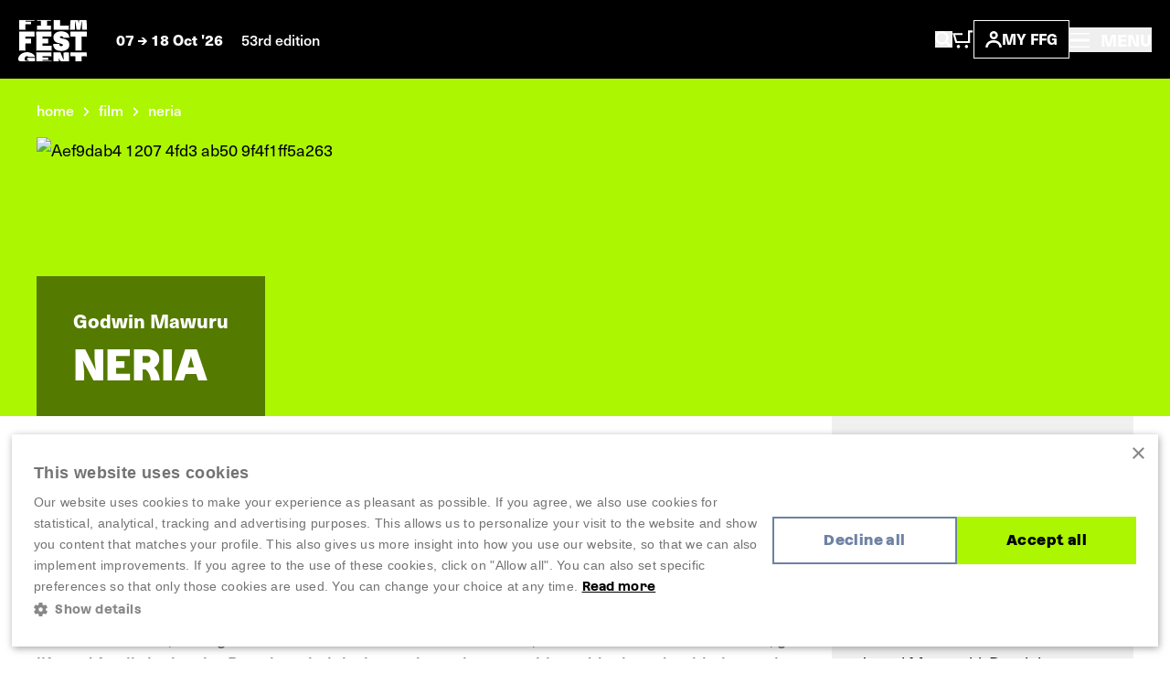

--- FILE ---
content_type: text/html; charset=UTF-8
request_url: https://www.filmfestival.be/en/film/neria
body_size: 13010
content:


            




    


    <!doctype html>
    <html lang="en" data-site="ffg" data-site-id="3">
    <head>
        <meta charset="utf-8">
        <meta http-equiv="x-ua-compatible" content="ie=edge">
        <meta name="viewport" content="width=device-width, initial-scale=1, shrink-to-fit=no">

                            <link rel="preconnect" href="https://filmfestival.cdn.amplifydigital.be" crossorigin>
        
        <link rel="preconnect" href="https://www.google.com">
        <link rel="preconnect" href="https://www.gstatic.com" crossorigin>

        
    <link rel="icon" type="image/png" href="/favicons/ffg/favicon-96x96.png" sizes="96x96"/>
    <link rel="icon" type="image/svg+xml" href="/favicons/ffg/favicon.svg"/>
    <link rel="shortcut icon" href="/favicons/ffg/favicon.ico"/>
    <link rel="apple-touch-icon" sizes="180x180" href="/favicons/ffg/apple-touch-icon.png"/>
    <meta name="apple-mobile-web-app-title" content="FFG"/>
    <link rel="manifest" href="/favicons/ffg/site.webmanifest"/>

        <script>sessionStorage.fontsLoaded && document.documentElement.classList.add('fonts-loaded');</script>

                    <style>
                :root {
                                            --primary-theme-color: #abf600;
                        --primary-theme-color-text: #000000;
                        --secondary-theme-color: #6d82a4;
                        --secondary-theme-color-text: #ffffff;
                                    }
            </style>
        

                <link rel="stylesheet" href="https://use.typekit.net/get1obi.css">
                        <style>[x-cloak] {display: none !important;}</style>
        <script type="module">!function(){const e=document.createElement("link").relList;if(!(e&&e.supports&&e.supports("modulepreload"))){for(const e of document.querySelectorAll('link[rel="modulepreload"]'))r(e);new MutationObserver((e=>{for(const o of e)if("childList"===o.type)for(const e of o.addedNodes)if("LINK"===e.tagName&&"modulepreload"===e.rel)r(e);else if(e.querySelectorAll)for(const o of e.querySelectorAll("link[rel=modulepreload]"))r(o)})).observe(document,{childList:!0,subtree:!0})}function r(e){if(e.ep)return;e.ep=!0;const r=function(e){const r={};return e.integrity&&(r.integrity=e.integrity),e.referrerpolicy&&(r.referrerPolicy=e.referrerpolicy),"use-credentials"===e.crossorigin?r.credentials="include":"anonymous"===e.crossorigin?r.credentials="omit":r.credentials="same-origin",r}(e);fetch(e.href,r)}}();</script>
<script type="module" src="/dist/head._COonDzv.js" crossorigin onload="e=new CustomEvent(&#039;vite-script-loaded&#039;, {detail:{path: &#039;resources/js/head.js&#039;}});document.dispatchEvent(e);"></script>
<link href="/dist/_commonjsHelpers.BosuxZz1.js" rel="modulepreload" crossorigin>
        <script type="module" src="/dist/app.DcDY3dCN.js" crossorigin onload="e=new CustomEvent(&#039;vite-script-loaded&#039;, {detail:{path: &#039;resources/js/app.js&#039;}});document.dispatchEvent(e);"></script>
<link href="/dist/notyf.es.ZvlfbKa9.js" rel="modulepreload" crossorigin>
<link href="/dist/_commonjsHelpers.BosuxZz1.js" rel="modulepreload" crossorigin>
<link href="/dist/micromodal.es.pqi34bRi.js" rel="modulepreload" crossorigin>
<link href="/dist/axios.Cm0UX6qg.js" rel="modulepreload" crossorigin>
<link href="/dist/ladda.DTWRbBGq.js" rel="modulepreload" crossorigin>
<link href="/dist/lottie.CNh3oH12.js" rel="modulepreload" crossorigin>
<link href="/dist/app.C2smIZht.css" rel="stylesheet">

        
                            <title>Film Fest Gent | Neria</title>
<script>dataLayer = [];
(function(w,d,s,l,i){w[l]=w[l]||[];w[l].push({'gtm.start':
new Date().getTime(),event:'gtm.js'});var f=d.getElementsByTagName(s)[0],
j=d.createElement(s),dl=l!='dataLayer'?'&l='+l:'';j.async=true;j.src=
'https://www.googletagmanager.com/gtm.js?id='+i+dl;f.parentNode.insertBefore(j,f);
})(window,document,'script','dataLayer','GTM-WH52XHP');
</script>
<script>!function(f,b,e,v,n,t,s){if(f.fbq)return;n=f.fbq=function(){n.callMethod?
n.callMethod.apply(n,arguments):n.queue.push(arguments)};if(!f._fbq)f._fbq=n;
n.push=n;n.loaded=!0;n.version='2.0';n.queue=[];t=b.createElement(e);t.async=!0;
t.src=v;s=b.getElementsByTagName(e)[0];s.parentNode.insertBefore(t,s)}(window,
document,'script','https://connect.facebook.net/en_US/fbevents.js');
fbq('init', '1506694229645443');
fbq('track', 'PageView');
</script><meta name="keywords" content="Neria">
<meta name="description" content="Film Fest Ghent is Belgium&#039;s largest film festival. Annually, it has a programme of over 100 films and short films.">
<meta name="referrer" content="no-referrer-when-downgrade">
<meta name="robots" content="all">
<meta content="FilmFestGent" property="fb:profile_id">
<meta content="1280725012745838" property="fb:app_id">
<meta content="en_EN" property="og:locale">
<meta content="nl_NL" property="og:locale:alternate">
<meta content="Film Fest Gent" property="og:site_name">
<meta content="website" property="og:type">
<meta content="https://www.filmfestival.be/en/film/neria" property="og:url">
<meta content="Neria" property="og:title">
<meta content="Film Fest Ghent is Belgium&#039;s largest film festival. Annually, it has a programme of over 100 films and short films." property="og:description">
<meta content="https://www.filmfestival.be/volumes/fiona/_1200x630_crop_center-center_82_none/aef9dab4-1207-4fd3-ab50-9f4f1ff5a263.jpeg?v=1767991543" property="og:image">
<meta content="1200" property="og:image:width">
<meta content="630" property="og:image:height">
<meta content="https://www.youtube.com/channel/UCmk7MP4NpebNMEAFLFDmdHQ" property="og:see_also">
<meta content="https://open.spotify.com/user/filmfestgent" property="og:see_also">
<meta content="https://letterboxd.com/filmfestgent/" property="og:see_also">
<meta content="https://www.facebook.com/FilmFestGent" property="og:see_also">
<meta content="https://www.instagram.com/filmfestgent/" property="og:see_also">
<meta name="twitter:card" content="summary">
<meta name="twitter:site" content="@FilmfestGent">
<meta name="twitter:creator" content="@FilmfestGent">
<meta name="twitter:title" content="Neria">
<meta name="twitter:description" content="Film Fest Ghent is Belgium&#039;s largest film festival. Annually, it has a programme of over 100 films and short films.">
<meta name="twitter:image" content="https://www.filmfestival.be/volumes/fiona/_800x800_crop_center-center_82_none/aef9dab4-1207-4fd3-ab50-9f4f1ff5a263.jpeg?v=1767991543">
<meta name="twitter:image:width" content="800">
<meta name="twitter:image:height" content="800">
<link href="https://www.filmfestival.be/en/film/neria" rel="canonical">
<link href="https://www.filmfestival.be/en" rel="home">
<link href="https://www.filmfestival.be/en/film/neria" rel="alternate" hreflang="en">
<link href="https://www.filmfestival.be/nl/film/neria" rel="alternate" hreflang="x-default">
<link href="https://www.filmfestival.be/nl/film/neria" rel="alternate" hreflang="nl"></head>
                        <body class="entry-type--movies"><noscript><iframe src="https://www.googletagmanager.com/ns.html?id=GTM-WH52XHP"
height="0" width="0" style="display:none;visibility:hidden"></iframe></noscript>
<noscript><img height="1" width="1" style="display:none"
src="https://www.facebook.com/tr?id=1506694229645443&ev=PageView&noscript=1" /></noscript>


            <div class="container-limit">
        


<header x-data="{ menuOpen:false }"
    @keydown.escape="menuOpen = false, window.toggleScrollLock('#mobile-nav', menuOpen );"
>
    <div class="flex justify-between items-center shadow-sm bg-black text-white p-4 md:p-5">
        <div class="flex items-center">
            


            
<a href="https://www.filmfestival.be/en/" class="text-white mr-4 md:mr-8 ">
                        <div class="relative">
                    
                            
    <svg  width="75" height="46" role="img" aria-label="logo-header-ffg">
                <use xlink:href="https://www.filmfestival.be/dist/symbol-sprite.xZyrGdvM.svg#logo-header-ffg"/>
    </svg>

                <div id="logo-wrapper" class="absolute top-0 z-10 w-[82px] h-auto -ml-[3px] -mt-[4px] bg-black">
                    <div id="logo-animation"></div>
                </div>
            </div>
            </a>
            <div class="text-sm leading-6 font-bold hidden md:inline">
                                    07
                        
                                        
    <svg  width="10" height="8" class="inline-block" role="img" aria-label="arrow-with-tail">
                <use xlink:href="https://www.filmfestival.be/dist/symbol-sprite.xZyrGdvM.svg#arrow-with-tail"/>
    </svg>

                    18 Oct &#039;26
                                                    <span class="ml-4 font-medium text-white hidden lg:inline">53rd edition</span>
                            </div>
        </div>
        <div class="flex items-center flex-wrap gap-6 md:gap-10">
            <div class="flex items-center gap-4 sm:gap-6">
                <button
                    class="inline-block md:hidden focus:outline-none"
                    aria-controls="search-overlay"
                    data-micromodal-trigger="search-overlay"
                    @click="menuOpen = false"
                >    
                                        
    <svg  width="19" height="20" class="text-white" role="img" aria-label="search">
                <use xlink:href="https://www.filmfestival.be/dist/symbol-sprite.xZyrGdvM.svg#search"/>
    </svg>
</button>
                <a href="/en/basket" class="inline-block md:hidden relative TmBasket">
                        
                            
    <svg  width="23.15" height="20" role="img" aria-label="cart">
                <use xlink:href="https://www.filmfestival.be/dist/symbol-sprite.xZyrGdvM.svg#cart"/>
    </svg>

                </a>
                <button
                    class="hidden md:inline-block focus:outline-none"
                    aria-controls="search-overlay"
                    data-micromodal-trigger="search-overlay"
                    @click="menuOpen = false"
                >    
                            
    <svg  width="19" height="18" role="img" aria-label="search">
                <use xlink:href="https://www.filmfestival.be/dist/symbol-sprite.xZyrGdvM.svg#search"/>
    </svg>
</button>
                <a href="/en/basket" class="hidden md:inline-block relative TmBasket">
                        
                            
    <svg  width="23.15" height="20" role="img" aria-label="cart">
                <use xlink:href="https://www.filmfestival.be/dist/symbol-sprite.xZyrGdvM.svg#cart"/>
    </svg>

                </a>
            </div>
            <div class="flex items-center gap-3">
                <div class="relative" data-account-navigation-item>
                    <a href="https://www.filmfestival.be/en/account" class="border border-white px-3 py-1.5 uppercase font-bold text-sm flex items-center gap-1.5 md:gap-2.5 xl:gap-3.5 relative cursor-pointer data-account-navigation-item">
                            
                                        
    <svg  width="18" height="18" class="hidden xs:inline-block" role="img" aria-label="account">
                <use xlink:href="https://www.filmfestival.be/dist/symbol-sprite.xZyrGdvM.svg#account"/>
    </svg>

                        My ffg
                        <span data-user-logged-in-dot class="w-2 h-2 rounded-full bg-[#3CFF50] hidden"></span>
                    </a>
                    <div class="navigation-flyout__wrapper">
                        <div class="navigation-flyout p-3">
                            <div class="flex items-center">
                                <div class="font-bold whitespace-nowrap">New here?</div>
                                
    <a href="https://www.filmfestival.be/en/account/register"
        
        class="text-link inline-flex items-center whitespace-nowrap font-bold ml-1 text-white"
    >
        Register now
            </a>
                            </div>
                            <div class="mt-2">
                                

    
    <a href="https://www.filmfestival.be/en/account/login"
        
        class="button w-full"
    >
        <div class="button__text">                        Login
    </div>
        <div class="button__copy">                        Login
    </div>
    </a>
                            </div>
                        </div>
                    </div>
                </div>
                

            </div>
            <button
                class="text-sm md:text-base font-medium focus:outline-none"
                aria-controls="mobile-nav"
                :aria-expanded="menuOpen"
                @click="menuOpen = !menuOpen, window.toggleScrollLock('#mobile-nav', menuOpen );"
            >
                <div class="font-bold">
                        
                                        
    <svg  width="22" height="16" class="text-white inline-block -mt-1 md:mr-2" role="img" aria-label="hamburger">
                <use xlink:href="https://www.filmfestival.be/dist/symbol-sprite.xZyrGdvM.svg#hamburger"/>
    </svg>

                    <span class="hidden md:inline-block">
                        MENU
                    </span>
                </div>
            </button>
        </div>
    </div>
    <div
        id="search-overlay"
        aria-hidden="true"
        class="fixed top-0 left-0 w-screen h-screenh bg-black z-20 modal">
        

    





<div class="search-overlay container h-full pt-24 pb-16 md:pt-0 md:pb-0 md:flex md:items-center md:justify-center text-white overflow-y-auto">
    <div class="row md:w-full">
        <div class="col lg:ml-1/12 2xl:ml-3/12 lg:w-10/12 2xl:w-6/12">
            <button
                data-micromodal-close
                class="absolute top-0 right-0 z-10 mt-8 mr-8 focus:outline-none"
            >    
                                        
    <svg  width="14" height="14" class="pointer-events-none" role="img" aria-label="close">
                <use xlink:href="https://www.filmfestival.be/dist/symbol-sprite.xZyrGdvM.svg#close"/>
    </svg>
</button>
            <h2 class="px-3 xs:px-4 md:px-6 t-beta lg:text-4xl  mb-6 lg:mb-10">What are you looking for?</h2>

            <div x-data="{
                    searchUrl: '/en/archive/programme',
                    data: '[{&quot;url&quot;:&quot;https:\/\/www.filmfestival.be\/en\/full-program&quot;,&quot;title&quot;:&quot;Programme 2025&quot;,&quot;placeholder&quot;:&quot;Search within the programme&quot;,&quot;show&quot;:false},{&quot;url&quot;:&quot;\/en\/archive\/programme&quot;,&quot;title&quot;:&quot;Films&quot;,&quot;placeholder&quot;:&quot;Filmtitle, director, composer,\u2026&quot;,&quot;show&quot;:true},{&quot;url&quot;:&quot;https:\/\/www.filmfestival.be\/en\/search&quot;,&quot;title&quot;:&quot;Other content&quot;,&quot;placeholder&quot;:&quot;Search within other content&quot;,&quot;show&quot;:true}]',
                    showSpinner: false,
                    getPlaceholder() {
                        const data = JSON.parse(this.data);
                        return data.find((item) => item.url === this.searchUrl).placeholder;
                    }
                }"
            >
                <div class="flex items-center">
                                            <label class="w-full md:w-auto flex form-radio mt-3 md:mt-0 border-r border-r-gray-700 last:border-none px-3 xs:px-4 md:px-6 py-2 md:py-3" :class="searchUrl === '/en/archive/programme' ? 'bg-theme-secondary text-theme-secondary-text' : 'bg-gray-900 text-white'">
                            <input class="form-radio__input"
                                   value="/en/archive/programme"
                                   type="radio"
                                   x-model="searchUrl"
                            >
                            <div class="w-[95%] md:w-auto text-sm md:text-base font-bold whitespace-nowrap md:whitespace-normal" :class="searchUrl === '/en/archive/programme' ? 'overflow-visible' : 'text-ellipsis overflow-hidden md:overflow-visible'">Films</div>
                        </label>
                                            <label class="w-full md:w-auto flex form-radio mt-3 md:mt-0 border-r border-r-gray-700 last:border-none px-3 xs:px-4 md:px-6 py-2 md:py-3" :class="searchUrl === 'https://www.filmfestival.be/en/search' ? 'bg-theme-secondary text-theme-secondary-text' : 'bg-gray-900 text-white'">
                            <input class="form-radio__input"
                                   value="https://www.filmfestival.be/en/search"
                                   type="radio"
                                   x-model="searchUrl"
                            >
                            <div class="w-[95%] md:w-auto text-sm md:text-base font-bold whitespace-nowrap md:whitespace-normal" :class="searchUrl === 'https://www.filmfestival.be/en/search' ? 'overflow-visible' : 'text-ellipsis overflow-hidden md:overflow-visible'">Other content</div>
                        </label>
                                    </div>
                <form :action="searchUrl" @submit="showSpinner = !showSpinner"  class="searchform px-3 xs:px-4 py-4 md:px-6 md:py-8 bg-theme-secondary">
                    <div class="flex flex-wrap items-center sm:h-[54px]">
                        <input
                            x-ref="searchInput"
                            type="search"
                            class="w-full sm:h-full sm:w-auto flex-grow font-medium bg-black sm:mr-2 p-3 focus:outline-none"
                            name="query"
                            :placeholder="getPlaceholder()"
                            value=""
                        >
                        <button type="submit" class="button w-full sm:h-full sm:w-auto mt-2 md:mt-0 sm:mt-0">
                            <div class="button__text">
                                <svg x-show="showSpinner" class="spinner mr-2" viewbox="0 0 50 50">
                                    <circle class="path" cx="25" cy="25" r="20" fill="none" stroke-width="5"></circle>
                                </svg>
                                Search
                            </div>
                            <div class="button__copy">
                                <svg x-show="showSpinner" class="spinner mr-2" viewbox="0 0 50 50">
                                    <circle class="path" cx="25" cy="25" r="20" fill="none" stroke-width="5"></circle>
                                </svg>
                                Search
                            </div>
                        </button>
                    </div>
                </form>
            </div>
                            <div class="mt-12 md:mt-10 px-3 xs:px-4 md:px-6">
                    <h3 class="text-lg font-bold pb-8 border-b border-b-gray-700">Most searched for pages</h3>
                    <div class="flex flex-col lg:flex-row lg:-mx-10">
                                                    <div class="w-full lg:w-1/2 lg:px-10 border-b lg:border-r lg:border-b-0 border-gray-700 last:border-none pb-6 lg:pb-0 last:pb-0 px-0">
                                                                    <a class="pt-6 font-bold flex items-center" href="https://www.filmfestival.be/en/news">
                                        <span class="mr-3">News</span>
                                            
                                        
    <svg  width="12" height="15" class="text-white -rotate-90" role="img" aria-label="arrow">
                <use xlink:href="https://www.filmfestival.be/dist/symbol-sprite.xZyrGdvM.svg#arrow"/>
    </svg>

                                    </a>
                                                            </div>
                                                    <div class="w-full lg:w-1/2 lg:px-10 border-b lg:border-r lg:border-b-0 border-gray-700 last:border-none pb-6 lg:pb-0 last:pb-0 px-0">
                                                                    <a class="pt-6 font-bold flex items-center" href="https://www.filmfestival.be/en/archive">
                                        <span class="mr-3">Archive</span>
                                            
                                        
    <svg  width="12" height="15" class="text-white -rotate-90" role="img" aria-label="arrow">
                <use xlink:href="https://www.filmfestival.be/dist/symbol-sprite.xZyrGdvM.svg#arrow"/>
    </svg>

                                    </a>
                                                            </div>
                                            </div>
                </div>
                    </div>
    </div>
</div>
    </div>
    <div
        id="mobile-nav"
        x-cloak
        aria-hidden="true"
        class="mmmenu_wrapper inset-x-0 top-0 bottom-0 bg-black overflow-auto z-20"
        :class="{ 'hidden' : !menuOpen, 'fixed block is-open' : menuOpen }"
    >
        




<div class="flex flex-col lg:flex-row justify-between relative gap-11 lg:gap-0 min-h-screen"
    style="--primary-theme-color: #abf600; --primary-theme-color-text: #000000; --secondary-theme-color: #6d82a4; --secondary-theme-color-text: #ffffff;"
>
    <div class="hidden lg:block basis-full xl:max-w-5/12 gap-4 items-center bg-theme-primary px-8 md:px-12 overflow-hidden h-screen content-center campaign">
        <div class="flex flex-col w-full gap-[1vh] font-azeret font-bold text-theme-secondary text-base">
                            <div class="w-full max-w-[47vh] mx-auto flex">
                                                
                                        
    <svg  width="782" height="37" class="w-full h-auto" role="img" aria-label="ffg-campaign-top-en">
                <use xlink:href="https://www.filmfestival.be/dist/symbol-sprite.xZyrGdvM.svg#ffg-campaign-top-en"/>
    </svg>

                                    </div>
                <video class="lazy w-full mx-auto h-auto max-h-[46vh] max-w-[47vh] mt-1" autoplay muted loop preload="metadata" poster="/assets/mov/ffg-preloader.jpg">
                    <source data-src="/assets/mov/logo-ffg.mp4" type="video/mp4">
                    Your browser does not support the video tag.
                </video>
                <div class="w-full max-w-[47vh] mx-auto flex mt-1">
                                                
                                        
    <svg  width="781" height="38" class="w-full h-auto" role="img" aria-label="ffg-campaign-bottom-en">
                <use xlink:href="https://www.filmfestival.be/dist/symbol-sprite.xZyrGdvM.svg#ffg-campaign-bottom-en"/>
    </svg>

                                    </div>
                                    <video class="lazy w-full mx-auto h-auto max-h-[46vh] max-w-[47vh] mt-2" autoplay muted loop preload="metadata" poster="/assets/mov/pattern-ffg-preloader.jpg">
                        <source data-src="/assets/mov/pattern-ffg.mp4" type="video/mp4">
                        Your browser does not support the video tag.
                    </video>
                                                    </div>
    </div>
    <div class="flex flex-col basis-full px-4 pt-4 lg:p-17 2xl:p-24 sidebar items-between justify-between gap-16 lg:gap-11 lg:h-screen overflow-auto">
        <div>
            <div class="hidden lg:flex items-center gap-6">
                <a href="/account" class="border border-white px-3 py-1.5 uppercase font-bold text-sm flex items-center gap-2.5 relative text-white" data-account-navigation-item>
                        
                            
    <svg  width="18" height="18" role="img" aria-label="account">
                <use xlink:href="https://www.filmfestival.be/dist/symbol-sprite.xZyrGdvM.svg#account"/>
    </svg>

                    My ffg
                </a>
                                    

<ul class="flex flex-wrap md:justify-end gap-y-2 gap-x-4 ">                                                                                                                                        <li class="">
            <a href="https://www.filmfestival.be/nl/film/neria" class="font-bold text-white">
                Nederlands
            </a>
        </li>
                                                                                                                                            <li class="">
            <a href="https://www.filmfestival.be/en/film/neria" class="font-bold text-theme-secondary">
                English
            </a>
        </li>
    </ul>
                            </div>
            <div class="flex justify-between items-center pr-2">
                


            
<a href="https://www.filmfestival.be/en/" class="text-white mr-4 md:mr-8 lg:hidden">
                        <div class="relative">
                    
                            
    <svg  width="75" height="46" role="img" aria-label="logo-header-ffg">
                <use xlink:href="https://www.filmfestival.be/dist/symbol-sprite.xZyrGdvM.svg#logo-header-ffg"/>
    </svg>

                <div id="logo-wrapper" class="absolute top-0 z-10 w-[82px] h-auto -ml-[3px] -mt-[4px] bg-black">
                    <div id="logo-animation"></div>
                </div>
            </div>
            </a>
                <div class="flex items-center gap-6">
                    

                    <button
                        class="text-white text-base font-bold focus:outline-none lg:absolute lg:right-7.5 lg:top-7.5 z-10"
                        aria-controls="mobile-nav"
                        :aria-expanded="menuOpen"
                        @click="menuOpen = !menuOpen, window.toggleScrollLock('#mobile-nav', menuOpen );"
                    >
                            
                                        
    <svg  width="18" height="18" class="inline-block text-white" role="img" aria-label="close">
                <use xlink:href="https://www.filmfestival.be/dist/symbol-sprite.xZyrGdvM.svg#close"/>
    </svg>

                    </button>
                </div>
            </div>
            

<div class="mmmenu mt-18 lg:mt-11 mx-0 sm:mx-4 lg:mx-0 overflow-hidden">
    <ul class="mmmenu__root w-full">
        <li class="mmmenu__item">
            <a href="https://www.filmfestival.be/en/" class="md:px-0 text-gray-175 hover:text-theme-secondary inline-block transition-colors text-2xl sm:text-3xl lg:text-5xl leading-9 lg:leading-11 uppercase font-bold font-azeret hover:text-theme-secondary">
                Home
            </a>
        </li>
                    <li class="mmmenu__item">
                                    <a class="mmmenu__link--parent md:px-0 inline-block transition-colors text-2xl sm:text-3xl lg:text-5xl leading-9 lg:leading-11 uppercase font-bold font-azeret hover:text-theme-secondary text-gray-175" href="#https://www.filmfestival.be/en/year-round">
                        Year Round
                            
                                        
    <svg  class="inline-block flex-shrink-0 ml-1" width="10" height="15" role="img" aria-label="arrow-nav">
                <use xlink:href="https://www.filmfestival.be/dist/symbol-sprite.xZyrGdvM.svg#arrow-nav"/>
    </svg>

                    </a>
                    <ul class="mmmenu__sub">
                        <li class="mmmenu__item">
                            <button type="button"
                                    class="mmmenu__back-link text-gray-150 uppercase inline-flex items-center px-4 py-2 font-bold bg-gray-900">
                                    
                                        
    <svg  class="inline-block flex-shrink-0 transform rotate-180 mr-2 text-gray-150 w-[8px] lg:w-[10px] h-auto" width="10" height="8.33" role="img" aria-label="arrow-with-tail">
                <use xlink:href="https://www.filmfestival.be/dist/symbol-sprite.xZyrGdvM.svg#arrow-with-tail"/>
    </svg>
 Back
                            </button>
                        </li>
                        <li class="mmmenu__item mt-4">
                            <h2 class="inline-block transition-colors text-2xl sm:text-3xl lg:text-5xl leading-9 lg:leading-11 uppercase font-bold font-azeret hover:text-theme-secondary text-gray-175">
                                <a href="https://www.filmfestival.be/en/year-round">Year Round</a>
                            </h2>
                        </li>
                                                    <li class="mmmenu__item text-gray-150 mt-4 pt-4 border-t border-gray-700">
                                                                    <a class="text-2xl lg:text-3xl font-bold hover:text-theme-secondary text-gray-175 transition-colors" href="https://www.filmfestival.be/en/year-round/film-fest-gent-on-tour">Film Fest Gent On Tour</a>
                                                            </li>
                                                    <li class="mmmenu__item text-gray-150 mt-2 lg:mt-3.5">
                                                                    <a class="text-2xl lg:text-3xl font-bold hover:text-theme-secondary text-gray-175 transition-colors" href="https://www.filmfestival.be/en/year-round/film-fest-gent-talkies">Film Fest Gent Talkies</a>
                                                            </li>
                                                    <li class="mmmenu__item text-gray-150 mt-2 lg:mt-3.5">
                                                                    <a class="text-2xl lg:text-3xl font-bold hover:text-theme-secondary text-gray-175 transition-colors" href="https://www.filmfestival.be/en/year-round/ffg-offroad">FFG Offroad</a>
                                                            </li>
                                                    <li class="mmmenu__item text-gray-150 mt-2 lg:mt-3.5">
                                                                    <a class="text-2xl lg:text-3xl font-bold hover:text-theme-secondary text-gray-175 transition-colors" href="https://www.filmfestival.be/en/year-round/ffg-sessions">FFG Sessions</a>
                                                            </li>
                                            </ul>
                            </li>
                    <li class="mmmenu__item">
                                    <a class="inline-block transition-colors text-2xl sm:text-3xl lg:text-5xl leading-9 lg:leading-11 uppercase font-bold font-azeret hover:text-theme-secondary text-gray-175" href="https://www.filmfestival.be/en/news">News</a>
                            </li>
                    <li class="mmmenu__item">
                                    <a class="mmmenu__link--parent md:px-0 inline-block transition-colors text-2xl sm:text-3xl lg:text-5xl leading-9 lg:leading-11 uppercase font-bold font-azeret hover:text-theme-secondary text-gray-175" href="#https://www.filmfestival.be/en/festival">
                        Festival
                            
                                        
    <svg  class="inline-block flex-shrink-0 ml-1" width="10" height="15" role="img" aria-label="arrow-nav">
                <use xlink:href="https://www.filmfestival.be/dist/symbol-sprite.xZyrGdvM.svg#arrow-nav"/>
    </svg>

                    </a>
                    <ul class="mmmenu__sub">
                        <li class="mmmenu__item">
                            <button type="button"
                                    class="mmmenu__back-link text-gray-150 uppercase inline-flex items-center px-4 py-2 font-bold bg-gray-900">
                                    
                                        
    <svg  class="inline-block flex-shrink-0 transform rotate-180 mr-2 text-gray-150 w-[8px] lg:w-[10px] h-auto" width="10" height="8.33" role="img" aria-label="arrow-with-tail">
                <use xlink:href="https://www.filmfestival.be/dist/symbol-sprite.xZyrGdvM.svg#arrow-with-tail"/>
    </svg>
 Back
                            </button>
                        </li>
                        <li class="mmmenu__item mt-4">
                            <h2 class="inline-block transition-colors text-2xl sm:text-3xl lg:text-5xl leading-9 lg:leading-11 uppercase font-bold font-azeret hover:text-theme-secondary text-gray-175">
                                <a href="https://www.filmfestival.be/en/festival">Festival</a>
                            </h2>
                        </li>
                                                    <li class="mmmenu__item text-gray-150 mt-4 pt-4 border-t border-gray-700">
                                                                    <a class="text-2xl lg:text-3xl font-bold hover:text-theme-secondary text-gray-175 transition-colors" href="https://www.filmfestival.be/en/secties-tags">Sections &amp; Tags</a>
                                                            </li>
                                                    <li class="mmmenu__item text-gray-150 mt-2 lg:mt-3.5">
                                                                    <a class="text-2xl lg:text-3xl font-bold hover:text-theme-secondary text-gray-175 transition-colors" href="https://www.filmfestival.be/en/festival/awards">Awards</a>
                                                            </li>
                                                    <li class="mmmenu__item text-gray-150 mt-2 lg:mt-3.5">
                                                                    <a class="text-2xl lg:text-3xl font-bold hover:text-theme-secondary text-gray-175 transition-colors" href="https://www.filmfestival.be/en/festival/education-film-fest-gent">Education</a>
                                                            </li>
                                                    <li class="mmmenu__item text-gray-150 mt-2 lg:mt-3.5">
                                                                    <a class="text-2xl lg:text-3xl font-bold hover:text-theme-secondary text-gray-175 transition-colors" href="https://www.filmfestival.be/en/festival/music">Film music</a>
                                                            </li>
                                                    <li class="mmmenu__item text-gray-150 mt-2 lg:mt-3.5">
                                                                    <a class="text-2xl lg:text-3xl font-bold hover:text-theme-secondary text-gray-175 transition-colors" href="https://www.filmfestival.be/en/archive">Past editions</a>
                                                            </li>
                                            </ul>
                            </li>
                    <li class="mmmenu__item">
                                    <a class="mmmenu__link--parent md:px-0 inline-block transition-colors text-2xl sm:text-3xl lg:text-5xl leading-9 lg:leading-11 uppercase font-bold font-azeret hover:text-theme-secondary text-gray-175" href="#https://www.filmfestival.be/en/about-ffg">
                        About FFG
                            
                                        
    <svg  class="inline-block flex-shrink-0 ml-1" width="10" height="15" role="img" aria-label="arrow-nav">
                <use xlink:href="https://www.filmfestival.be/dist/symbol-sprite.xZyrGdvM.svg#arrow-nav"/>
    </svg>

                    </a>
                    <ul class="mmmenu__sub">
                        <li class="mmmenu__item">
                            <button type="button"
                                    class="mmmenu__back-link text-gray-150 uppercase inline-flex items-center px-4 py-2 font-bold bg-gray-900">
                                    
                                        
    <svg  class="inline-block flex-shrink-0 transform rotate-180 mr-2 text-gray-150 w-[8px] lg:w-[10px] h-auto" width="10" height="8.33" role="img" aria-label="arrow-with-tail">
                <use xlink:href="https://www.filmfestival.be/dist/symbol-sprite.xZyrGdvM.svg#arrow-with-tail"/>
    </svg>
 Back
                            </button>
                        </li>
                        <li class="mmmenu__item mt-4">
                            <h2 class="inline-block transition-colors text-2xl sm:text-3xl lg:text-5xl leading-9 lg:leading-11 uppercase font-bold font-azeret hover:text-theme-secondary text-gray-175">
                                <a href="https://www.filmfestival.be/en/about-ffg">About FFG</a>
                            </h2>
                        </li>
                                                    <li class="mmmenu__item text-gray-150 mt-4 pt-4 border-t border-gray-700">
                                                                    <a class="text-2xl lg:text-3xl font-bold hover:text-theme-secondary text-gray-175 transition-colors" href="https://www.filmfestival.be/en/about-ffg/mission-vision">Our mission &amp; vision</a>
                                                            </li>
                                                    <li class="mmmenu__item text-gray-150 mt-2 lg:mt-3.5">
                                                                    <a class="text-2xl lg:text-3xl font-bold hover:text-theme-secondary text-gray-175 transition-colors" href="https://www.filmfestival.be/en/about-ffg/our-story">Our story</a>
                                                            </li>
                                                    <li class="mmmenu__item text-gray-150 mt-2 lg:mt-3.5">
                                                                    <a class="text-2xl lg:text-3xl font-bold hover:text-theme-secondary text-gray-175 transition-colors" href="https://www.filmfestival.be/en/about-ffg/volunteers-jobs">Volunteers &amp; jobs at FFG</a>
                                                            </li>
                                                    <li class="mmmenu__item text-gray-150 mt-2 lg:mt-3.5">
                                                                    <a class="text-2xl lg:text-3xl font-bold hover:text-theme-secondary text-gray-175 transition-colors" href="https://www.filmfestival.be/en/about-ffg/contact">Contact</a>
                                                            </li>
                                                    <li class="mmmenu__item text-gray-150 mt-2 lg:mt-3.5">
                                                                    <a class="text-2xl lg:text-3xl font-bold hover:text-theme-secondary text-gray-175 transition-colors" href="https://www.filmfestival.be/en/festival/programme-team-film">Programme Team - Film</a>
                                                            </li>
                                            </ul>
                            </li>
            </ul>
</div>
            <ul class="mt-6 lg:mt-12 px-0 sm:px-4 lg:px-0">                    <li class="">
                        <a href="https://www.filmfestival.be/en/partners" class="text-lg font-bold text-white hover:text-theme-secondary-text transition-colors "
                        >Partners &amp; B2B</a>
                    </li>
                                    <li class="mt-2">
                        <a href="https://www.filmfestival.be/en/press-industry" class="text-lg font-bold text-white hover:text-theme-secondary-text transition-colors "
                        >Press &amp; Industry</a>
                    </li>
                                    <li class="mt-2">
                        <a href="https://shop.filmfestival.be/" class="text-lg font-bold text-white hover:text-theme-secondary-text transition-colors "
                        >Webshop</a>
                    </li>
                                    <li class="mt-2">
                        <a href="/en/account" class="text-lg font-bold text-white hover:text-theme-secondary-text transition-colors "
                        >MyFFG</a>
                    </li>
                </ul>
        </div>
        <div class="flex lg:justify-between items-center content-end gap-9 lg:gap-24">
            


        
<a href="https://www.worldsoundtrackawards.com" class="inline-flex items-center gap-1 text-gray-500 ">
                        <div class="w-[70px] h-[70px] items-center justify-center bg-gray-775 hidden lg:flex">
                    
                            
    <svg  width="35" height="30" role="img" aria-label="avatar-wsa">
                <use xlink:href="https://www.filmfestival.be/dist/symbol-sprite.xZyrGdvM.svg#avatar-wsa"/>
    </svg>

            </div>
            <div class="w-[114px] h-[70px] flex items-center justify-center bg-gray-775">
                    
                            
    <svg  width="94" height="51" role="img" aria-label="logo-wsa">
                <use xlink:href="https://www.filmfestival.be/dist/symbol-sprite.xZyrGdvM.svg#logo-wsa"/>
    </svg>

            </div>
            </a>
            

<ul class="flex flex-wrap md:justify-end gap-y-2 gap-x-4 lg:hidden">                                                                                                                                        <li class="">
            <a href="https://www.filmfestival.be/nl/film/neria" class="font-bold text-white">
                Nederlands
            </a>
        </li>
                                                                                                                                            <li class="">
            <a href="https://www.filmfestival.be/en/film/neria" class="font-bold text-theme-secondary">
                English
            </a>
        </li>
    </ul>
            

<ul class="flex items-center justify-start hidden lg:flex text-white gap-8 lg:gap-14">
            <li>
            <a href="https://www.instagram.com/filmfestgent/" target="_blank" rel="noopener" aria-label="Link to Instagram of Film Fest - EN">
                    
                                        
    <svg  width="21.54" height="21.54" class="text-inherit" role="img" aria-label="instagram">
                <use xlink:href="https://www.filmfestival.be/dist/symbol-sprite.xZyrGdvM.svg#instagram"/>
    </svg>

            </a>
        </li>
            <li>
            <a href="https://www.facebook.com/FilmFestGent" target="_blank" rel="noopener" aria-label="Link to Facebook of Film Fest - EN">
                    
                                        
    <svg  width="10.83" height="19.38" class="text-inherit" role="img" aria-label="facebook">
                <use xlink:href="https://www.filmfestival.be/dist/symbol-sprite.xZyrGdvM.svg#facebook"/>
    </svg>

            </a>
        </li>
            <li>
            <a href="https://letterboxd.com/filmfestgent/" target="_blank" rel="noopener" aria-label="Link to Letterboxd of Film Fest - EN">
                    
                                        
    <svg  width="21" height="21" class="text-inherit" role="img" aria-label="letterboxd">
                <use xlink:href="https://www.filmfestival.be/dist/symbol-sprite.xZyrGdvM.svg#letterboxd"/>
    </svg>

            </a>
        </li>
            <li>
            <a href="https://open.spotify.com/user/filmfestgent" target="_blank" rel="noopener" aria-label="Link to Spotify of Film Fest - EN">
                    
                                        
    <svg  width="21.54" height="21.97" class="text-inherit" role="img" aria-label="spotify">
                <use xlink:href="https://www.filmfestival.be/dist/symbol-sprite.xZyrGdvM.svg#spotify"/>
    </svg>

            </a>
        </li>
            <li>
            <a href="https://www.youtube.com/channel/UCmk7MP4NpebNMEAFLFDmdHQ" target="_blank" rel="noopener" aria-label="Link to YouTube of Film Fest - EN">
                    
                                        
    <svg  width="27.69" height="19.38" class="text-inherit" role="img" aria-label="youtube">
                <use xlink:href="https://www.filmfestival.be/dist/symbol-sprite.xZyrGdvM.svg#youtube"/>
    </svg>

            </a>
        </li>
    </ul>
        </div>
    </div>
    <div class="lg:hidden flex items-center justify-between p-4 bg-theme-primary text-theme-primary-text leading-none font-bold font-azeret">
        <div>
                            07
                    
                                        
    <svg  width="10" height="8" class="inline-block" role="img" aria-label="arrow-with-tail">
                <use xlink:href="https://www.filmfestival.be/dist/symbol-sprite.xZyrGdvM.svg#arrow-with-tail"/>
    </svg>

                18
                <br>
                October 2026
                    </div>
                    <span class="ml-4 font-bold max-w-[95px] text-right">53rd edition</span>
            </div>
</div>

<script>
    document.addEventListener('DOMContentLoaded', function() {
        let lazyVideos = [...document.querySelectorAll('video.lazy')];

        if ('IntersectionObserver' in window) {
            let lazyVideoObserver = new IntersectionObserver(function(entries) {
                entries.forEach(function(video) {
                    if (video.isIntersecting) {
                        for (let source in video.target.children) {
                            let videoSource = video.target.children[source];
                            if (typeof videoSource.tagName === 'string' && videoSource.tagName === 'SOURCE') {
                                videoSource.src = videoSource.dataset.src;
                            }
                        }

                        video.target.load();
                        video.target.classList.remove('lazy');
                        lazyVideoObserver.unobserve(video.target);
                    }
                });
            });

            lazyVideos.forEach(function(lazyVideo) {
                lazyVideoObserver.observe(lazyVideo);
            });
        }
    });
</script>
    </div>
</header>
        <main class="overflow-hidden">
                        
                
                
                                            
    

    <div class="pt-4 lg:pt-5 bg-theme-primary relative">
        <div class="container-md">
            


                                                                                                                                                                                                                                                                                                                                
<ul class="relative inline-flex flex-wrap text-white">
            <li class="flex items-center md:hidden">
            <span class="block pb-1 text-sm font-medium mr-2">...</span>
                
                                        
    <svg  width="11" height="6" class="transform -rotate-90 mr-2" role="img" aria-label="arrow">
                <use xlink:href="https://www.filmfestival.be/dist/symbol-sprite.xZyrGdvM.svg#arrow"/>
    </svg>

        </li>
                                                    

        <li data-urls="3" data-loop-index="1" data-length="3" class="hidden md:flex items-center">
                                                    <a href="https://www.filmfestival.be/en/" class="block pb-1 text-sm font-medium mr-2">                home
            </a>
            
                
                                        
    <svg  width="11" height="6" class="transform -rotate-90 mr-2" role="img" aria-label="arrow">
                <use xlink:href="https://www.filmfestival.be/dist/symbol-sprite.xZyrGdvM.svg#arrow"/>
    </svg>
        </li>
                                                                                

        <li data-urls="3" data-loop-index="2" data-length="3" class="flex items-center">
                                                    <a href="/en/editions/1992/programme" class="block pb-1 text-sm font-medium mr-2">                film
            </a>
            
                
                                        
    <svg  width="11" height="6" class="transform -rotate-90 mr-2" role="img" aria-label="arrow">
                <use xlink:href="https://www.filmfestival.be/dist/symbol-sprite.xZyrGdvM.svg#arrow"/>
    </svg>
        </li>
                                                                                

        <li data-urls="3" data-loop-index="3" data-length="3" class="flex items-center">
                                                    <a href="https://www.filmfestival.be/en/film/neria" class="block pb-1 text-sm font-medium ">                neria
            </a>
            
                    </li>
    </ul>
            <div class="relative mt-3">
                <img  class="w-full min-h-[305px] md:min-h-none object-cover  lazyload" width="1282" height="598" alt="Aef9dab4 1207 4fd3 ab50 9f4f1ff5a263" style="" data-src="https://filmfestival.cdn.amplifydigital.be/https%3A%2F%2Fwww.filmfestival.be%2Fvolumes%2Ffiona%2Faef9dab4-1207-4fd3-ab50-9f4f1ff5a263.jpeg%3Fv%3D1695796774?auto=compress%2Cformat&amp;crop=focalpoint&amp;fit=crop&amp;fp-x=0.5&amp;fp-y=0.5&amp;h=598&amp;q=80&amp;w=1282&amp;s=91a42e6fac52a3439e31f963254e3e40">
            </div>
            <div class="max-w-container-md lg:px-10 w-full lg:absolute bottom-0 left-0 right-0 mx-auto text-white">
                <div class="lg:flex justify-between bg-black lg:bg-transparent gap-16">
                    <div>
                        <div class="t-alpha--hero t-alpha--hero-film inline-block relative bg-black lg:bg-opacity-50 p-4 lg:px-10 lg:py-8 w-full md:w-auto">
                                                            <h2 class="text-lg leading-8 text-white font-bold">Godwin Mawuru</h2>
                                                        <h1 class="t-alpha hyphens-auto mt-[9px]">Neria</h1>
                        </div>
                    </div>
                    <div class="px-4 pb-4 lg:py-10 lg:px-8 bg-black lg:w-auto lg:min-w-[330px] flex self-end items-center justify-between gap-6 lg:hidden" x-data>
                                                <div class="flex items-center gap-4 lg:hidden">
                                                            <button
                                    data-event-id="11134372"
                                    data-is-film="true"
                                    data-liked-movie-text="Added to favorites"
                                    data-unliked-movie-text="Removed from favorites"
                                    data-login-notification-text="You have to be logged in to add favorites. Go to the login page."
                                    data-on-favorites-page="false"
                                    class="favorite-event mobile flex items-center justify-center hover:text-theme-secondary-text rounded-full w-10 h-10 flex-shrink-0 transition-colors">
                                        
                            
    <svg  width="16" height="14" role="img" aria-label="heart-full">
                <use xlink:href="https://www.filmfestival.be/dist/symbol-sprite.xZyrGdvM.svg#heart-full"/>
    </svg>

                                </button>
                                                                                </div>
                    </div>
                </div>
            </div>
        </div>
    </div>
    
    <div class="container-md">
        <div class="lg:flex items-start gap-18">
            <div class="lg:w-[330px]  flex-shrink-0 lg:order-last">
                <div class="bg-gray-100 px-4 py-5 lg:p-8">
                    <button
                        data-event-id="11134372"
                        data-is-film="true"
                        data-liked-movie-text="Added to favorites"
                        data-unliked-movie-text="Removed from favorites"
                        data-login-notification-text="You have to be logged in to add favorites. Go to the login page."
                        data-on-favorites-page="false"
                        class="fav favorite-event items-center flex-shrink-0 gap-2 group hidden lg:flex">
                        <div class="rounded-full w-10 h-10 group-hover:border-transparent group-hover:bg-theme-primary group-hover:text-white transition-colors flex items-center justify-center">
                                
                            
    <svg  width="17" height="15" role="img" aria-label="heart-full">
                <use xlink:href="https://www.filmfestival.be/dist/symbol-sprite.xZyrGdvM.svg#heart-full"/>
    </svg>

                        </div>
                        <span class="text-black underline font-black ">
                            My favorite!
                        </span>
                    </button>
                                        <div class="w-full h-px bg-black bg-opacity-20 mt-6 hidden lg:block">
                    </div>
                                            <div class="flex flex-col gap-2 lg:mt-6">
                                                            <span class="inline-block">
                                    <strong class="font-black block">Director</strong>
                                    Godwin Mawuru
                                </span>
                                                                                        <span class="inline-block">
                                    <strong class="font-black block">Music (original)</strong>
                                    Oliver &#039;Tuku&#039; Mtukudzi
                                </span>
                                                                                        <span class="inline-block">
                                    <strong class="font-black block">Cast</strong>
                                    Jesesi Mungoshi, Dominic Kanaventi, Violet Ndlovu
                                </span>
                                                                                </div>
                                    </div>
                            </div>
            <div class="pt-11 md:pt-14 w-full">
                <div class="text-sm font-medium">
                                        <div class="flex flex-col md:flex-row md:justify-between md:items-center gap-4 md:gap-6">
                                                <div class="md:inline-flex ">
                                                            <span class="label-cat label-cat--edition !border-r-0">Edition 1992</span>
                                                                                        <div class="md:inline-block">
                                                                                                                        <a href="/en/editions/1992/programme?sections[]=Filmspectrum" class="label-cat label-cat--dark">Filmspectrum</a>
                                                                                                            </div>
                                                    </div>
                    </div>
                    <div class="border-b border-black pb-4 md:pb-8">
                                                    <span class="inline-block mt-5 mr-2 font-black">103'</span>
                                                                            <span class="inline-block mt-5 mr-2 font-black">-</span>
                            <span class="inline-block mt-5 mr-2 font-black">1991</span>
                                                                            <span class="inline-block mt-5 mr-2 font-black">-</span>
                            <span class="inline-block mt-5 mr-2 font-black">Drama</span>
                                                                                                    <span class="inline-block mt-5 mr-2 font-black">-</span>
                            <span class="inline-block mt-5 mr-2">
                                    <strong class="font-black">Dialogue:</strong>
                                    English
                                </span>
                                            </div>
                                                        </div>

                
                
                                    <div class="mt-[30px] md:mt-15">
                        <div class="richtext">
                            Patrick and Neria, through shared hard work and resourcefulness, have built a comfortable home, good life and family in the city. But when their loving and equal partnership suddenly ends with the tragic death of Patrick, Neria's nightmare begins. Patrick's brother Phineas helps himself to their car, bank book, furniture and house. He takes advantage of tradition to suil his own needs, making no effort to take care of his brother's family. Yet Phineas claims that tradition and law are on his side.
                        </div>
                    </div>
                            </div>
        </div>
    </div>

    



            <div class="bg-black py-6 md:pt-13 md:pb-10 mt-[30px] md:mt-20">
            <div class="container-wide">
                <h2 class="t-alpha text-white text-center">Image gallery</h2>
                <div class="mt-[30px]">
                    

    <div data-movie-gallery class="-mt-10 -mx-5">
        <div class="flex flex-wrap justify-center">
                                                <div class="w-1/2 md:w-1/3 cursor-pointer mt-10 px-5"
                        data-movie-gallery-item
                        data-id="1"
                        data-fullsize-width="1783"
                        data-fullsize-height="1188"
                        data-fullsize-src="https://filmfestival.cdn.amplifydigital.be/https%3A%2F%2Fwww.filmfestival.be%2Fvolumes%2Fgeneral%2Faef9dab4-1207-4fd3-ab50-9f4f1ff5a263.jpeg%3Fv%3D1695780470?auto=compress%2Cformat&crop=focalpoint&fit=crop&fp-x=0.5&fp-y=0.5&h=1188&q=80&w=1783&s=5a7499fbe5fad685cf27e7078c733d45"
                    >
                        <img  class="w-full h-full object-cover  lazyload" width="600" height="399.77565900168" alt="Aef9dab4 1207 4fd3 ab50 9f4f1ff5a263" style="" data-src="https://filmfestival.cdn.amplifydigital.be/https%3A%2F%2Fwww.filmfestival.be%2Fvolumes%2Fgeneral%2Faef9dab4-1207-4fd3-ab50-9f4f1ff5a263.jpeg%3Fv%3D1695780470?auto=compress%2Cformat&amp;fit=clip&amp;q=80&amp;w=600&amp;s=52cf6fa8aa1a602c2c73409460682507">
                    </div>
                                                                <div class="w-1/2 md:w-1/3 cursor-pointer mt-10 px-5"
                        data-movie-gallery-item
                        data-id="2"
                        data-fullsize-width="300"
                        data-fullsize-height="400"
                        data-fullsize-src="https://filmfestival.cdn.amplifydigital.be/https%3A%2F%2Fwww.filmfestival.be%2Fvolumes%2Fgeneral%2F875ed339-af53-4c32-a145-fdc414c9b7f6.jpg%3Fv%3D1681741058?auto=compress%2Cformat&crop=focalpoint&fit=crop&fp-x=0.5&fp-y=0.5&h=400&q=80&w=300&s=0d22f06f7566c8ccf48f61e52daf761b"
                    >
                        <img  class="w-full h-full object-cover  lazyload" width="600" height="800" alt="875ed339 af53 4c32 a145 fdc414c9b7f6" style="" data-src="https://filmfestival.cdn.amplifydigital.be/https%3A%2F%2Fwww.filmfestival.be%2Fvolumes%2Fgeneral%2F875ed339-af53-4c32-a145-fdc414c9b7f6.jpg%3Fv%3D1681741058?auto=compress%2Cformat&amp;fit=clip&amp;q=80&amp;w=600&amp;s=61592ec43a5db65c3828b8c88d812569">
                    </div>
                                    </div>
    </div>
                </div>
            </div>
        </div>
    
    <div class="container-md">
                    <div class="lg:w-9/12 max-w-[880px] overflow-hidden mt-15">
                <h2 class="t-beta">Credits</h2>
                <div class="grid grid-cols-2 md:grid-cols-3 lg:grid-cols-4 gap-x-5 md:gap-x-10 gap-y-5 mt-5">
                                            <div class="extra-info relative pt-[15px]">
                            <strong class="font-black">Directors</strong>
                            <p class="font-medium text-gray-700 mt-0">Godwin Mawuru</p>
                        </div>
                                            <div class="extra-info relative pt-[15px]">
                            <strong class="font-black">Music (original)</strong>
                            <p class="font-medium text-gray-700 mt-0">Oliver &#039;Tuku&#039; Mtukudzi</p>
                        </div>
                                            <div class="extra-info relative pt-[15px]">
                            <strong class="font-black">Cast</strong>
                            <p class="font-medium text-gray-700 mt-0">Jesesi Mungoshi, Dominic Kanaventi, Violet Ndlovu</p>
                        </div>
                                            <div class="extra-info relative pt-[15px]">
                            <strong class="font-black">Scenario</strong>
                            <p class="font-medium text-gray-700 mt-0">Godwin Mawuru, Louise Riber, Tsitsi Dangarembga</p>
                        </div>
                                            <div class="extra-info relative pt-[15px]">
                            <strong class="font-black">Director of Photography</strong>
                            <p class="font-medium text-gray-700 mt-0">John Riber</p>
                        </div>
                                            <div class="extra-info relative pt-[15px]">
                            <strong class="font-black">Editors</strong>
                            <p class="font-medium text-gray-700 mt-0">Louise Riber</p>
                        </div>
                                            <div class="extra-info relative pt-[15px]">
                            <strong class="font-black">Producers</strong>
                            <p class="font-medium text-gray-700 mt-0">Louise Riber, John Riber</p>
                        </div>
                                    </div>
            </div>
        
        
                    <div class="mt-10 lg:w-9/12 max-w-[880px] overflow-hidden">
                <h2 class="t-beta">More info</h2>
                <div class="grid grid-cols-2 md:grid-cols-3 lg:grid-cols-4 gap-x-5 md:gap-x-10 gap-y-5 mt-5">
                                            <div class="extra-info relative pt-[15px]">
                            <strong class="font-black">Dialogue</strong>
                            <p class="font-medium text-gray-700 mt-0">English</p>
                        </div>
                                            <div class="extra-info relative pt-[15px]">
                            <strong class="font-black">Countries of production</strong>
                            <p class="font-medium text-gray-700 mt-0">Zimbabwe</p>
                        </div>
                                            <div class="extra-info relative pt-[15px]">
                            <strong class="font-black">Year</strong>
                            <p class="font-medium text-gray-700 mt-0">1991</p>
                        </div>
                                    </div>
            </div>
        
        
            </div>

    <div class="container-wide">
                    </div>

        </main>
        



    



    
                                        
                
            
    
<footer class="pt-10 md:pt-14">
    <div class="bg-black text-white relative">
        <div class="footer-bg w-1/2"></div>
        <div class="container relative md:pt-20 md:pb-13">
            <button
                x-data
                type="button"
                @click="window.scrollTo({top: 0, behavior: 'smooth'});"
                class="w-20 h-20 hidden md:flex items-center justify-center rounded-full bg-white absolute -top-10 right-10 shadow-scroll-to-top group hover:-mt-1 transition-all">
                    
                                        
    <svg  width="24" height="19" class="text-black -rotate-90 pointer-events-none group-hover:-mt-2 transition-all" role="img" aria-label="arrow-with-tail">
                <use xlink:href="https://www.filmfestival.be/dist/symbol-sprite.xZyrGdvM.svg#arrow-with-tail"/>
    </svg>

            </button>
            <div class="row">
                <div class="col md:w-5/12 md:mr-1/12 pt-2 pb-6 md:py-0 relative">
                    <div class="md:hidden w-screen h-full absolute top-0 left-0 z-0 bg-gray-900"></div>
                    <div class="flex flex-col md:flex-row md:justify-between gap-2.5 md:gap-5 relative">
                        <div class="flex md:block items-center justify-between">
                                                                
                                        
    <svg  width="163" height="97" class="text-white w-24 md:w-40" role="img" aria-label="horse">
                <use xlink:href="https://www.filmfestival.be/dist/symbol-sprite.xZyrGdvM.svg#horse"/>
    </svg>

                                                        

    
    <a href="https://email.filmfestival.be/h/i/483955818EC09D54"
        
        class="button md:mt-10"
    >
        <div class="button__text">                        Newsletter
    </div>
        <div class="button__copy">                        Newsletter
    </div>
    </a>
                        </div>
                        
<nav class="footer_nav_first">
    <ul class="text-left">
                    <li class="">
                <a href="https://www.filmfestival.be/en/festival/education-film-fest-gent"
                                        class="text-xl md:text-2xl leading-8 md:leading-[42px] font-bold "
                >
                    Education
                </a>
            </li>
                    <li class="">
                <a href="https://www.filmfestival.be/en/festival/awards"
                                        class="text-xl md:text-2xl leading-8 md:leading-[42px] font-bold "
                >
                    Awards
                </a>
            </li>
                    <li class="">
                <a href="https://www.filmfestival.be/en/news"
                                        class="text-xl md:text-2xl leading-8 md:leading-[42px] font-bold "
                >
                    News
                </a>
            </li>
            </ul>
</nav>
                    </div>
                </div>
                <div class="col md:w-1/2 mt-6 md:mt-0">
                    <div class="w-full flex flex-wrap md:items-center justify-between md:gap-5 md:pl-[70px]">
                        
<nav class="footer_nav_second">
    <ul class="text-left">
                    <li class="leading-tight py-0.5 md:py-0">
                <a href="https://www.filmfestival.be/en/year-round"
                                        class="text-sm md:text-base leading-6 md:leading-8 font-normal md:font-bold "
                >
                    Year round
                </a>
            </li>
                    <li class="leading-tight py-0.5 md:py-0">
                <a href="https://www.filmfestival.be/en/festival/music"
                                        class="text-sm md:text-base leading-6 md:leading-8 font-normal md:font-bold "
                >
                    Film music
                </a>
            </li>
                    <li class="leading-tight py-0.5 md:py-0">
                <a href="https://www.filmfestival.be/en/partners"
                                        class="text-sm md:text-base leading-6 md:leading-8 font-normal md:font-bold "
                >
                    Partners
                </a>
            </li>
                    <li class="leading-tight py-0.5 md:py-0">
                <a href="https://www.filmfestival.be/en/press-industry"
                                        class="text-sm md:text-base leading-6 md:leading-8 font-normal md:font-bold "
                >
                    Press &amp; Industry
                </a>
            </li>
            </ul>
</nav>
                        
<nav class="footer_nav_third">
    <ul class="text-left">
                    <li class="leading-tight py-0.5 md:py-0">
                <a href="https://www.filmfestival.be/en/about-ffg/mission-vision"
                                        class="text-sm md:text-base leading-6 md:leading-8 font-normal md:font-bold "
                >
                    Mission &amp; vision
                </a>
            </li>
                    <li class="leading-tight py-0.5 md:py-0">
                <a href="https://www.filmfestival.be/en/about-ffg/mission-vision/sustainability"
                                        class="text-sm md:text-base leading-6 md:leading-8 font-normal md:font-bold "
                >
                    Sustainability
                </a>
            </li>
                    <li class="leading-tight py-0.5 md:py-0">
                <a href="https://www.filmfestival.be/en/about-ffg/contact"
                                        class="text-sm md:text-base leading-6 md:leading-8 font-normal md:font-bold "
                >
                    Contact
                </a>
            </li>
                    <li class="leading-tight py-0.5 md:py-0">
                <a href="https://www.filmfestival.be/en/about-ffg/volunteers-jobs"
                                        class="text-sm md:text-base leading-6 md:leading-8 font-normal md:font-bold "
                >
                    Volunteers &amp; jobs
                </a>
            </li>
                    <li class="leading-tight py-0.5 md:py-0">
                <a href="https://www.filmfestival.be/en/disclaimer"
                                        class="text-sm md:text-base leading-6 md:leading-8 font-normal md:font-bold "
                >
                    Privacy &amp; Disclaimer
                </a>
            </li>
            </ul>
</nav>

                    </div>
                </div>
            </div>
            <div class="row mt-6 md:mt-18">
                <div class="col md:w-1/2 py-6 md:py-0 relative">
                    <div class="md:hidden w-screen h-full absolute top-0 left-0 z-0 bg-gray-900"></div>
                    

<ul class="flex items-center justify-start relative gap-10 justify-center md:justify-start">
            <li>
            <a href="https://www.instagram.com/filmfestgent/" target="_blank" rel="noopener" aria-label="Link to Instagram of Film Fest - EN">
                    
                                        
    <svg  width="21.54" height="21.54" class="text-inherit" role="img" aria-label="instagram">
                <use xlink:href="https://www.filmfestival.be/dist/symbol-sprite.xZyrGdvM.svg#instagram"/>
    </svg>

            </a>
        </li>
            <li>
            <a href="https://www.facebook.com/FilmFestGent" target="_blank" rel="noopener" aria-label="Link to Facebook of Film Fest - EN">
                    
                                        
    <svg  width="10.83" height="19.38" class="text-inherit" role="img" aria-label="facebook">
                <use xlink:href="https://www.filmfestival.be/dist/symbol-sprite.xZyrGdvM.svg#facebook"/>
    </svg>

            </a>
        </li>
            <li>
            <a href="https://letterboxd.com/filmfestgent/" target="_blank" rel="noopener" aria-label="Link to Letterboxd of Film Fest - EN">
                    
                                        
    <svg  width="21" height="21" class="text-inherit" role="img" aria-label="letterboxd">
                <use xlink:href="https://www.filmfestival.be/dist/symbol-sprite.xZyrGdvM.svg#letterboxd"/>
    </svg>

            </a>
        </li>
            <li>
            <a href="https://open.spotify.com/user/filmfestgent" target="_blank" rel="noopener" aria-label="Link to Spotify of Film Fest - EN">
                    
                                        
    <svg  width="21.54" height="21.97" class="text-inherit" role="img" aria-label="spotify">
                <use xlink:href="https://www.filmfestival.be/dist/symbol-sprite.xZyrGdvM.svg#spotify"/>
    </svg>

            </a>
        </li>
            <li>
            <a href="https://www.youtube.com/channel/UCmk7MP4NpebNMEAFLFDmdHQ" target="_blank" rel="noopener" aria-label="Link to YouTube of Film Fest - EN">
                    
                                        
    <svg  width="27.69" height="19.38" class="text-inherit" role="img" aria-label="youtube">
                <use xlink:href="https://www.filmfestival.be/dist/symbol-sprite.xZyrGdvM.svg#youtube"/>
    </svg>

            </a>
        </li>
    </ul>
                </div>
                <div class="col md:w-1/2 py-6 md:py-0">
                    <div class="flex flex-wrap items-center justify-between gap-5 md:pl-[70px]">
                        <div class="flex items-center text-white">
                            <span class="text-gray-500 text-sm xl:text-base font-medium mr-2">hosted by</span>
                            <a href="https://www.combell.com/" target="_blank" rel="noopener"
                            >    
                                        
    <svg  width="99.83" height="20" class="w-22 xl:w-auto" role="img" aria-label="combell">
                <use xlink:href="https://www.filmfestival.be/dist/symbol-sprite.xZyrGdvM.svg#combell"/>
    </svg>
</a>
                        </div>
                        <div class="flex items-center text-white">
                            <span class="text-gray-500 text-sm xl:text-base font-medium mr-2">made by</span>
                            <a href="https://www.glue.be" target="_blank" rel="noopener"
                            >    
                                        
    <svg  width="73.28" height="22" class="w-14 xl:w-auto" role="img" aria-label="glue">
                <use xlink:href="https://www.filmfestival.be/dist/symbol-sprite.xZyrGdvM.svg#glue"/>
    </svg>
</a>
                        </div>
                    </div>
                </div>
            </div>
        </div>
    </div>
</footer>

    <div class="pswp" tabindex="-1" role="dialog" aria-hidden="true">
        <div class="pswp__bg"></div>
        <div class="pswp__scroll-wrap">
                <div class="pswp__container">
            <div class="pswp__item"></div>
            <div class="pswp__item"></div>
            <div class="pswp__item"></div>
        </div>
                <div class="pswp__ui pswp__ui--hidden">
            <div
                class="pswp__top-bar">
                                <div class="pswp__counter"></div>
                <button class="pswp__button pswp__button--close" title="Close (Esc)"></button>
                <button class="pswp__button pswp__button--share" title="Share"></button>
                <button class="pswp__button pswp__button--fs" title="Toggle fullscreen"></button>
                <button class="pswp__button pswp__button--zoom" title="Zoom in/out"></button>
                                <div class="pswp__preloader">
                    <div class="pswp__preloader__icn">
                        <div class="pswp__preloader__cut">
                            <div class="pswp__preloader__donut"></div>
                        </div>
                    </div>
                </div>
            </div>
            <div class="pswp__share-modal pswp__share-modal--hidden pswp__single-tap">
                <div class="pswp__share-tooltip"></div>
            </div>
            <button class="pswp__button pswp__button--arrow--left" title="Previous (arrow left)"></button>
            <button class="pswp__button pswp__button--arrow--right" title="Next (arrow right)"></button>
            <div class="pswp__caption">
                <div class="pswp__caption__center"></div>
            </div>
        </div>
    </div>
</div>

    </div>

                
        
        <script type="text/javascript">
            window.favPage = "https://www.filmfestival.be/en/myffg/mijn-favorieten";
            window.Craft = {"csrfTokenName":"SECURE_CSRF_TOKEN","csrfTokenValue":"_dnmCnPHsgWN7Yt8GoHH_vZpgzAy56mWtKQ93qj_E3BDwl1mU4ZjnsWYgHhLntF1vKroCyrms6-aP8xvWbbv2tfXabDHp0wTE4MVAiPOE6g="};
            window.Craft.language = "en";
            window.Craft.site_id = 3;
            window.Craft.is_wsa = false;
            window.Craft.more_info = "More info";
            window.Craft.press = "Press";
            window.Craft.room = "Room";
            window.Craft.cancelTicketSuccess = "Ticket deleted";
            window.Craft.somethingWentWrong = "Something went wrong";
            window.Craft.voucherCodeCopied = "Code gekopieerd";
            window.Craft.guests = "+ Guest";
            window.env = 'production';
                            window.currentEditionVisible = false;
                    </script>
            <script type="module" src="/dist/film-gallery.CfLwKgvh.js" crossorigin onload="e=new CustomEvent(&#039;vite-script-loaded&#039;, {detail:{path: &#039;resources/js/modules/film-gallery.js&#039;}});document.dispatchEvent(e);"></script>
<link href="/dist/_commonjsHelpers.BosuxZz1.js" rel="modulepreload" crossorigin>
    <script type="application/ld+json">{"@context":"http://schema.org","@graph":[{"@type":"WebSite","author":{"@id":"#identity"},"copyrightHolder":{"@id":"#identity"},"copyrightYear":"2023","creator":{"@id":"#creator"},"dateModified":"2026-01-14T04:45:58+01:00","datePublished":"2023-04-17T16:17:00+02:00","description":"Film Fest Ghent is Belgium's largest film festival. Annually, it has a programme of over 100 films and short films.","headline":"Neria","image":{"@type":"ImageObject","url":"https://www.filmfestival.be/volumes/fiona/_1200x630_crop_center-center_82_none/aef9dab4-1207-4fd3-ab50-9f4f1ff5a263.jpeg?v=1767991543"},"inLanguage":"en","mainEntityOfPage":"https://www.filmfestival.be/en/film/neria","name":"Neria","publisher":{"@id":"#creator"},"url":"https://www.filmfestival.be/en/film/neria"},{"@id":"#identity","@type":"LocalBusiness","priceRange":"$","sameAs":["https://www.instagram.com/filmfestgent/","https://www.facebook.com/FilmFestGent","https://letterboxd.com/filmfestgent/","https://open.spotify.com/user/filmfestgent","https://www.youtube.com/channel/UCmk7MP4NpebNMEAFLFDmdHQ"]},{"@id":"#creator","@type":"Organization"},{"@type":"BreadcrumbList","description":"Breadcrumbs list","itemListElement":[{"@type":"ListItem","item":"https://www.filmfestival.be/en","name":"Homepage","position":1},{"@type":"ListItem","item":"https://www.filmfestival.be/en/film/neria","name":"Neria","position":2}],"name":"Breadcrumbs"}]}</script></body>
    </html>
<script>
    var entryId = 11134372;
</script>
<script src="https://www.filmfestival.be/cpresources/d6e575ff/editButton.js?v=1765985344" async></script>


--- FILE ---
content_type: text/javascript
request_url: https://www.filmfestival.be/dist/lottie.CNh3oH12.js
body_size: 76638
content:
import{c as commonjsGlobal,g as getDefaultExportFromCjs}from"./_commonjsHelpers.BosuxZz1.js";var lottie$1={exports:{}};(function(module,exports){typeof navigator<"u"&&function(t,e){module.exports=e()}(commonjsGlobal,function(){var svgNS="http://www.w3.org/2000/svg",locationHref="",_useWebWorker=!1,initialDefaultFrame=-999999,setWebWorker=function(e){_useWebWorker=!!e},getWebWorker=function(){return _useWebWorker},setLocationHref=function(e){locationHref=e},getLocationHref=function(){return locationHref};function createTag(t){return document.createElement(t)}function extendPrototype(t,e){var r,i=t.length,s;for(r=0;r<i;r+=1){s=t[r].prototype;for(var a in s)Object.prototype.hasOwnProperty.call(s,a)&&(e.prototype[a]=s[a])}}function getDescriptor(t,e){return Object.getOwnPropertyDescriptor(t,e)}function createProxyFunction(t){function e(){}return e.prototype=t,e}var audioControllerFactory=function(){function t(e){this.audios=[],this.audioFactory=e,this._volume=1,this._isMuted=!1}return t.prototype={addAudio:function(r){this.audios.push(r)},pause:function(){var r,i=this.audios.length;for(r=0;r<i;r+=1)this.audios[r].pause()},resume:function(){var r,i=this.audios.length;for(r=0;r<i;r+=1)this.audios[r].resume()},setRate:function(r){var i,s=this.audios.length;for(i=0;i<s;i+=1)this.audios[i].setRate(r)},createAudio:function(r){return this.audioFactory?this.audioFactory(r):window.Howl?new window.Howl({src:[r]}):{isPlaying:!1,play:function(){this.isPlaying=!0},seek:function(){this.isPlaying=!1},playing:function(){},rate:function(){},setVolume:function(){}}},setAudioFactory:function(r){this.audioFactory=r},setVolume:function(r){this._volume=r,this._updateVolume()},mute:function(){this._isMuted=!0,this._updateVolume()},unmute:function(){this._isMuted=!1,this._updateVolume()},getVolume:function(){return this._volume},_updateVolume:function(){var r,i=this.audios.length;for(r=0;r<i;r+=1)this.audios[r].volume(this._volume*(this._isMuted?0:1))}},function(){return new t}}(),createTypedArray=function(){function t(r,i){var s=0,a=[],n;switch(r){case"int16":case"uint8c":n=1;break;default:n=1.1;break}for(s=0;s<i;s+=1)a.push(n);return a}function e(r,i){return r==="float32"?new Float32Array(i):r==="int16"?new Int16Array(i):r==="uint8c"?new Uint8ClampedArray(i):t(r,i)}return typeof Uint8ClampedArray=="function"&&typeof Float32Array=="function"?e:t}();function createSizedArray(t){return Array.apply(null,{length:t})}function _typeof$6(t){"@babel/helpers - typeof";return typeof Symbol=="function"&&typeof Symbol.iterator=="symbol"?_typeof$6=function(r){return typeof r}:_typeof$6=function(r){return r&&typeof Symbol=="function"&&r.constructor===Symbol&&r!==Symbol.prototype?"symbol":typeof r},_typeof$6(t)}var subframeEnabled=!0,expressionsPlugin=null,expressionsInterfaces=null,idPrefix$1="",isSafari=/^((?!chrome|android).)*safari/i.test(navigator.userAgent),bmPow=Math.pow,bmSqrt=Math.sqrt,bmFloor=Math.floor,bmMax=Math.max,bmMin=Math.min,BMMath={};(function(){var t=["abs","acos","acosh","asin","asinh","atan","atanh","atan2","ceil","cbrt","expm1","clz32","cos","cosh","exp","floor","fround","hypot","imul","log","log1p","log2","log10","max","min","pow","random","round","sign","sin","sinh","sqrt","tan","tanh","trunc","E","LN10","LN2","LOG10E","LOG2E","PI","SQRT1_2","SQRT2"],e,r=t.length;for(e=0;e<r;e+=1)BMMath[t[e]]=Math[t[e]]})(),BMMath.random=Math.random,BMMath.abs=function(t){var e=_typeof$6(t);if(e==="object"&&t.length){var r=createSizedArray(t.length),i,s=t.length;for(i=0;i<s;i+=1)r[i]=Math.abs(t[i]);return r}return Math.abs(t)};var defaultCurveSegments=150,degToRads=Math.PI/180,roundCorner=.5519;function styleDiv(t){t.style.position="absolute",t.style.top=0,t.style.left=0,t.style.display="block",t.style.transformOrigin="0 0",t.style.webkitTransformOrigin="0 0",t.style.backfaceVisibility="visible",t.style.webkitBackfaceVisibility="visible",t.style.transformStyle="preserve-3d",t.style.webkitTransformStyle="preserve-3d",t.style.mozTransformStyle="preserve-3d"}function BMEnterFrameEvent(t,e,r,i){this.type=t,this.currentTime=e,this.totalTime=r,this.direction=i<0?-1:1}function BMCompleteEvent(t,e){this.type=t,this.direction=e<0?-1:1}function BMCompleteLoopEvent(t,e,r,i){this.type=t,this.currentLoop=r,this.totalLoops=e,this.direction=i<0?-1:1}function BMSegmentStartEvent(t,e,r){this.type=t,this.firstFrame=e,this.totalFrames=r}function BMDestroyEvent(t,e){this.type=t,this.target=e}function BMRenderFrameErrorEvent(t,e){this.type="renderFrameError",this.nativeError=t,this.currentTime=e}function BMConfigErrorEvent(t){this.type="configError",this.nativeError=t}var createElementID=function(){var t=0;return function(){return t+=1,idPrefix$1+"__lottie_element_"+t}}();function HSVtoRGB(t,e,r){var i,s,a,n,h,o,p,d;switch(n=Math.floor(t*6),h=t*6-n,o=r*(1-e),p=r*(1-h*e),d=r*(1-(1-h)*e),n%6){case 0:i=r,s=d,a=o;break;case 1:i=p,s=r,a=o;break;case 2:i=o,s=r,a=d;break;case 3:i=o,s=p,a=r;break;case 4:i=d,s=o,a=r;break;case 5:i=r,s=o,a=p;break}return[i,s,a]}function RGBtoHSV(t,e,r){var i=Math.max(t,e,r),s=Math.min(t,e,r),a=i-s,n,h=i===0?0:a/i,o=i/255;switch(i){case s:n=0;break;case t:n=e-r+a*(e<r?6:0),n/=6*a;break;case e:n=r-t+a*2,n/=6*a;break;case r:n=t-e+a*4,n/=6*a;break}return[n,h,o]}function addSaturationToRGB(t,e){var r=RGBtoHSV(t[0]*255,t[1]*255,t[2]*255);return r[1]+=e,r[1]>1?r[1]=1:r[1]<=0&&(r[1]=0),HSVtoRGB(r[0],r[1],r[2])}function addBrightnessToRGB(t,e){var r=RGBtoHSV(t[0]*255,t[1]*255,t[2]*255);return r[2]+=e,r[2]>1?r[2]=1:r[2]<0&&(r[2]=0),HSVtoRGB(r[0],r[1],r[2])}function addHueToRGB(t,e){var r=RGBtoHSV(t[0]*255,t[1]*255,t[2]*255);return r[0]+=e/360,r[0]>1?r[0]-=1:r[0]<0&&(r[0]+=1),HSVtoRGB(r[0],r[1],r[2])}var rgbToHex=function(){var t=[],e,r;for(e=0;e<256;e+=1)r=e.toString(16),t[e]=r.length===1?"0"+r:r;return function(i,s,a){return i<0&&(i=0),s<0&&(s=0),a<0&&(a=0),"#"+t[i]+t[s]+t[a]}}(),setSubframeEnabled=function(e){subframeEnabled=!!e},getSubframeEnabled=function(){return subframeEnabled},setExpressionsPlugin=function(e){expressionsPlugin=e},getExpressionsPlugin=function(){return expressionsPlugin},setExpressionInterfaces=function(e){expressionsInterfaces=e},getExpressionInterfaces=function(){return expressionsInterfaces},setDefaultCurveSegments=function(e){defaultCurveSegments=e},getDefaultCurveSegments=function(){return defaultCurveSegments},setIdPrefix=function(e){idPrefix$1=e};function createNS(t){return document.createElementNS(svgNS,t)}function _typeof$5(t){"@babel/helpers - typeof";return typeof Symbol=="function"&&typeof Symbol.iterator=="symbol"?_typeof$5=function(r){return typeof r}:_typeof$5=function(r){return r&&typeof Symbol=="function"&&r.constructor===Symbol&&r!==Symbol.prototype?"symbol":typeof r},_typeof$5(t)}var dataManager=function(){var t=1,e=[],r,i,s={onmessage:function(){},postMessage:function(g){r({data:g})}},a={postMessage:function(g){s.onmessage({data:g})}};function n(u){if(window.Worker&&window.Blob&&getWebWorker()){var g=new Blob(["var _workerSelf = self; self.onmessage = ",u.toString()],{type:"text/javascript"}),y=URL.createObjectURL(g);return new Worker(y)}return r=u,s}function h(){i||(i=n(function(g){function y(){function C(w,M){var _,E,A=w.length,V,k,O,N;for(E=0;E<A;E+=1)if(_=w[E],"ks"in _&&!_.completed){if(_.completed=!0,_.hasMask){var z=_.masksProperties;for(k=z.length,V=0;V<k;V+=1)if(z[V].pt.k.i)b(z[V].pt.k);else for(N=z[V].pt.k.length,O=0;O<N;O+=1)z[V].pt.k[O].s&&b(z[V].pt.k[O].s[0]),z[V].pt.k[O].e&&b(z[V].pt.k[O].e[0])}_.ty===0?(_.layers=f(_.refId,M),C(_.layers,M)):_.ty===4?l(_.shapes):_.ty===5&&B(_)}}function c(w,M){if(w){var _=0,E=w.length;for(_=0;_<E;_+=1)w[_].t===1&&(w[_].data.layers=f(w[_].data.refId,M),C(w[_].data.layers,M))}}function m(w,M){for(var _=0,E=M.length;_<E;){if(M[_].id===w)return M[_];_+=1}return null}function f(w,M){var _=m(w,M);return _?_.layers.__used?JSON.parse(JSON.stringify(_.layers)):(_.layers.__used=!0,_.layers):null}function l(w){var M,_=w.length,E,A;for(M=_-1;M>=0;M-=1)if(w[M].ty==="sh")if(w[M].ks.k.i)b(w[M].ks.k);else for(A=w[M].ks.k.length,E=0;E<A;E+=1)w[M].ks.k[E].s&&b(w[M].ks.k[E].s[0]),w[M].ks.k[E].e&&b(w[M].ks.k[E].e[0]);else w[M].ty==="gr"&&l(w[M].it)}function b(w){var M,_=w.i.length;for(M=0;M<_;M+=1)w.i[M][0]+=w.v[M][0],w.i[M][1]+=w.v[M][1],w.o[M][0]+=w.v[M][0],w.o[M][1]+=w.v[M][1]}function P(w,M){var _=M?M.split("."):[100,100,100];return w[0]>_[0]?!0:_[0]>w[0]?!1:w[1]>_[1]?!0:_[1]>w[1]?!1:w[2]>_[2]?!0:_[2]>w[2]?!1:null}var x=function(){var w=[4,4,14];function M(E){var A=E.t.d;E.t.d={k:[{s:A,t:0}]}}function _(E){var A,V=E.length;for(A=0;A<V;A+=1)E[A].ty===5&&M(E[A])}return function(E){if(P(w,E.v)&&(_(E.layers),E.assets)){var A,V=E.assets.length;for(A=0;A<V;A+=1)E.assets[A].layers&&_(E.assets[A].layers)}}}(),T=function(){var w=[4,7,99];return function(M){if(M.chars&&!P(w,M.v)){var _,E=M.chars.length;for(_=0;_<E;_+=1){var A=M.chars[_];A.data&&A.data.shapes&&(l(A.data.shapes),A.data.ip=0,A.data.op=99999,A.data.st=0,A.data.sr=1,A.data.ks={p:{k:[0,0],a:0},s:{k:[100,100],a:0},a:{k:[0,0],a:0},r:{k:0,a:0},o:{k:100,a:0}},M.chars[_].t||(A.data.shapes.push({ty:"no"}),A.data.shapes[0].it.push({p:{k:[0,0],a:0},s:{k:[100,100],a:0},a:{k:[0,0],a:0},r:{k:0,a:0},o:{k:100,a:0},sk:{k:0,a:0},sa:{k:0,a:0},ty:"tr"})))}}}}(),F=function(){var w=[5,7,15];function M(E){var A=E.t.p;typeof A.a=="number"&&(A.a={a:0,k:A.a}),typeof A.p=="number"&&(A.p={a:0,k:A.p}),typeof A.r=="number"&&(A.r={a:0,k:A.r})}function _(E){var A,V=E.length;for(A=0;A<V;A+=1)E[A].ty===5&&M(E[A])}return function(E){if(P(w,E.v)&&(_(E.layers),E.assets)){var A,V=E.assets.length;for(A=0;A<V;A+=1)E.assets[A].layers&&_(E.assets[A].layers)}}}(),L=function(){var w=[4,1,9];function M(E){var A,V=E.length,k,O;for(A=0;A<V;A+=1)if(E[A].ty==="gr")M(E[A].it);else if(E[A].ty==="fl"||E[A].ty==="st")if(E[A].c.k&&E[A].c.k[0].i)for(O=E[A].c.k.length,k=0;k<O;k+=1)E[A].c.k[k].s&&(E[A].c.k[k].s[0]/=255,E[A].c.k[k].s[1]/=255,E[A].c.k[k].s[2]/=255,E[A].c.k[k].s[3]/=255),E[A].c.k[k].e&&(E[A].c.k[k].e[0]/=255,E[A].c.k[k].e[1]/=255,E[A].c.k[k].e[2]/=255,E[A].c.k[k].e[3]/=255);else E[A].c.k[0]/=255,E[A].c.k[1]/=255,E[A].c.k[2]/=255,E[A].c.k[3]/=255}function _(E){var A,V=E.length;for(A=0;A<V;A+=1)E[A].ty===4&&M(E[A].shapes)}return function(E){if(P(w,E.v)&&(_(E.layers),E.assets)){var A,V=E.assets.length;for(A=0;A<V;A+=1)E.assets[A].layers&&_(E.assets[A].layers)}}}(),R=function(){var w=[4,4,18];function M(E){var A,V=E.length,k,O;for(A=V-1;A>=0;A-=1)if(E[A].ty==="sh")if(E[A].ks.k.i)E[A].ks.k.c=E[A].closed;else for(O=E[A].ks.k.length,k=0;k<O;k+=1)E[A].ks.k[k].s&&(E[A].ks.k[k].s[0].c=E[A].closed),E[A].ks.k[k].e&&(E[A].ks.k[k].e[0].c=E[A].closed);else E[A].ty==="gr"&&M(E[A].it)}function _(E){var A,V,k=E.length,O,N,z,q;for(V=0;V<k;V+=1){if(A=E[V],A.hasMask){var H=A.masksProperties;for(N=H.length,O=0;O<N;O+=1)if(H[O].pt.k.i)H[O].pt.k.c=H[O].cl;else for(q=H[O].pt.k.length,z=0;z<q;z+=1)H[O].pt.k[z].s&&(H[O].pt.k[z].s[0].c=H[O].cl),H[O].pt.k[z].e&&(H[O].pt.k[z].e[0].c=H[O].cl)}A.ty===4&&M(A.shapes)}}return function(E){if(P(w,E.v)&&(_(E.layers),E.assets)){var A,V=E.assets.length;for(A=0;A<V;A+=1)E.assets[A].layers&&_(E.assets[A].layers)}}}();function I(w){w.__complete||(L(w),x(w),T(w),F(w),R(w),C(w.layers,w.assets),c(w.chars,w.assets),w.__complete=!0)}function B(w){w.t.a.length===0&&"m"in w.t.p}var D={};return D.completeData=I,D.checkColors=L,D.checkChars=T,D.checkPathProperties=F,D.checkShapes=R,D.completeLayers=C,D}if(a.dataManager||(a.dataManager=y()),a.assetLoader||(a.assetLoader=function(){function C(m){var f=m.getResponseHeader("content-type");return f&&m.responseType==="json"&&f.indexOf("json")!==-1||m.response&&_typeof$5(m.response)==="object"?m.response:m.response&&typeof m.response=="string"?JSON.parse(m.response):m.responseText?JSON.parse(m.responseText):null}function c(m,f,l,b){var P,x=new XMLHttpRequest;try{x.responseType="json"}catch{}x.onreadystatechange=function(){if(x.readyState===4)if(x.status===200)P=C(x),l(P);else try{P=C(x),l(P)}catch(T){b&&b(T)}};try{x.open(["G","E","T"].join(""),m,!0)}catch{x.open(["G","E","T"].join(""),f+"/"+m,!0)}x.send()}return{load:c}}()),g.data.type==="loadAnimation")a.assetLoader.load(g.data.path,g.data.fullPath,function(C){a.dataManager.completeData(C),a.postMessage({id:g.data.id,payload:C,status:"success"})},function(){a.postMessage({id:g.data.id,status:"error"})});else if(g.data.type==="complete"){var v=g.data.animation;a.dataManager.completeData(v),a.postMessage({id:g.data.id,payload:v,status:"success"})}else g.data.type==="loadData"&&a.assetLoader.load(g.data.path,g.data.fullPath,function(C){a.postMessage({id:g.data.id,payload:C,status:"success"})},function(){a.postMessage({id:g.data.id,status:"error"})})}),i.onmessage=function(u){var g=u.data,y=g.id,v=e[y];e[y]=null,g.status==="success"?v.onComplete(g.payload):v.onError&&v.onError()})}function o(u,g){t+=1;var y="processId_"+t;return e[y]={onComplete:u,onError:g},y}function p(u,g,y){h();var v=o(g,y);i.postMessage({type:"loadAnimation",path:u,fullPath:window.location.origin+window.location.pathname,id:v})}function d(u,g,y){h();var v=o(g,y);i.postMessage({type:"loadData",path:u,fullPath:window.location.origin+window.location.pathname,id:v})}function S(u,g,y){h();var v=o(g,y);i.postMessage({type:"complete",animation:u,id:v})}return{loadAnimation:p,loadData:d,completeAnimation:S}}(),ImagePreloader=function(){var t=function(){var c=createTag("canvas");c.width=1,c.height=1;var m=c.getContext("2d");return m.fillStyle="rgba(0,0,0,0)",m.fillRect(0,0,1,1),c}();function e(){this.loadedAssets+=1,this.loadedAssets===this.totalImages&&this.loadedFootagesCount===this.totalFootages&&this.imagesLoadedCb&&this.imagesLoadedCb(null)}function r(){this.loadedFootagesCount+=1,this.loadedAssets===this.totalImages&&this.loadedFootagesCount===this.totalFootages&&this.imagesLoadedCb&&this.imagesLoadedCb(null)}function i(c,m,f){var l="";if(c.e)l=c.p;else if(m){var b=c.p;b.indexOf("images/")!==-1&&(b=b.split("/")[1]),l=m+b}else l=f,l+=c.u?c.u:"",l+=c.p;return l}function s(c){var m=0,f=setInterval((function(){var l=c.getBBox();(l.width||m>500)&&(this._imageLoaded(),clearInterval(f)),m+=1}).bind(this),50)}function a(c){var m=i(c,this.assetsPath,this.path),f=createNS("image");isSafari?this.testImageLoaded(f):f.addEventListener("load",this._imageLoaded,!1),f.addEventListener("error",(function(){l.img=t,this._imageLoaded()}).bind(this),!1),f.setAttributeNS("http://www.w3.org/1999/xlink","href",m),this._elementHelper.append?this._elementHelper.append(f):this._elementHelper.appendChild(f);var l={img:f,assetData:c};return l}function n(c){var m=i(c,this.assetsPath,this.path),f=createTag("img");f.crossOrigin="anonymous",f.addEventListener("load",this._imageLoaded,!1),f.addEventListener("error",(function(){l.img=t,this._imageLoaded()}).bind(this),!1),f.src=m;var l={img:f,assetData:c};return l}function h(c){var m={assetData:c},f=i(c,this.assetsPath,this.path);return dataManager.loadData(f,(function(l){m.img=l,this._footageLoaded()}).bind(this),(function(){m.img={},this._footageLoaded()}).bind(this)),m}function o(c,m){this.imagesLoadedCb=m;var f,l=c.length;for(f=0;f<l;f+=1)c[f].layers||(!c[f].t||c[f].t==="seq"?(this.totalImages+=1,this.images.push(this._createImageData(c[f]))):c[f].t===3&&(this.totalFootages+=1,this.images.push(this.createFootageData(c[f]))))}function p(c){this.path=c||""}function d(c){this.assetsPath=c||""}function S(c){for(var m=0,f=this.images.length;m<f;){if(this.images[m].assetData===c)return this.images[m].img;m+=1}return null}function u(){this.imagesLoadedCb=null,this.images.length=0}function g(){return this.totalImages===this.loadedAssets}function y(){return this.totalFootages===this.loadedFootagesCount}function v(c,m){c==="svg"?(this._elementHelper=m,this._createImageData=this.createImageData.bind(this)):this._createImageData=this.createImgData.bind(this)}function C(){this._imageLoaded=e.bind(this),this._footageLoaded=r.bind(this),this.testImageLoaded=s.bind(this),this.createFootageData=h.bind(this),this.assetsPath="",this.path="",this.totalImages=0,this.totalFootages=0,this.loadedAssets=0,this.loadedFootagesCount=0,this.imagesLoadedCb=null,this.images=[]}return C.prototype={loadAssets:o,setAssetsPath:d,setPath:p,loadedImages:g,loadedFootages:y,destroy:u,getAsset:S,createImgData:n,createImageData:a,imageLoaded:e,footageLoaded:r,setCacheType:v},C}();function BaseEvent(){}BaseEvent.prototype={triggerEvent:function(e,r){if(this._cbs[e])for(var i=this._cbs[e],s=0;s<i.length;s+=1)i[s](r)},addEventListener:function(e,r){return this._cbs[e]||(this._cbs[e]=[]),this._cbs[e].push(r),(function(){this.removeEventListener(e,r)}).bind(this)},removeEventListener:function(e,r){if(!r)this._cbs[e]=null;else if(this._cbs[e]){for(var i=0,s=this._cbs[e].length;i<s;)this._cbs[e][i]===r&&(this._cbs[e].splice(i,1),i-=1,s-=1),i+=1;this._cbs[e].length||(this._cbs[e]=null)}}};var markerParser=function(){function t(e){for(var r=e.split(`\r
`),i={},s,a=0,n=0;n<r.length;n+=1)s=r[n].split(":"),s.length===2&&(i[s[0]]=s[1].trim(),a+=1);if(a===0)throw new Error;return i}return function(e){for(var r=[],i=0;i<e.length;i+=1){var s=e[i],a={time:s.tm,duration:s.dr};try{a.payload=JSON.parse(e[i].cm)}catch{try{a.payload=t(e[i].cm)}catch{a.payload={name:e[i].cm}}}r.push(a)}return r}}(),ProjectInterface=function(){function t(e){this.compositions.push(e)}return function(){function e(r){for(var i=0,s=this.compositions.length;i<s;){if(this.compositions[i].data&&this.compositions[i].data.nm===r)return this.compositions[i].prepareFrame&&this.compositions[i].data.xt&&this.compositions[i].prepareFrame(this.currentFrame),this.compositions[i].compInterface;i+=1}return null}return e.compositions=[],e.currentFrame=0,e.registerComposition=t,e}}(),renderers={},registerRenderer=function(e,r){renderers[e]=r};function getRenderer(t){return renderers[t]}function getRegisteredRenderer(){if(renderers.canvas)return"canvas";for(var t in renderers)if(renderers[t])return t;return""}function _typeof$4(t){"@babel/helpers - typeof";return typeof Symbol=="function"&&typeof Symbol.iterator=="symbol"?_typeof$4=function(r){return typeof r}:_typeof$4=function(r){return r&&typeof Symbol=="function"&&r.constructor===Symbol&&r!==Symbol.prototype?"symbol":typeof r},_typeof$4(t)}var AnimationItem=function(){this._cbs=[],this.name="",this.path="",this.isLoaded=!1,this.currentFrame=0,this.currentRawFrame=0,this.firstFrame=0,this.totalFrames=0,this.frameRate=0,this.frameMult=0,this.playSpeed=1,this.playDirection=1,this.playCount=0,this.animationData={},this.assets=[],this.isPaused=!0,this.autoplay=!1,this.loop=!0,this.renderer=null,this.animationID=createElementID(),this.assetsPath="",this.timeCompleted=0,this.segmentPos=0,this.isSubframeEnabled=getSubframeEnabled(),this.segments=[],this._idle=!0,this._completedLoop=!1,this.projectInterface=ProjectInterface(),this.imagePreloader=new ImagePreloader,this.audioController=audioControllerFactory(),this.markers=[],this.configAnimation=this.configAnimation.bind(this),this.onSetupError=this.onSetupError.bind(this),this.onSegmentComplete=this.onSegmentComplete.bind(this),this.drawnFrameEvent=new BMEnterFrameEvent("drawnFrame",0,0,0)};extendPrototype([BaseEvent],AnimationItem),AnimationItem.prototype.setParams=function(t){(t.wrapper||t.container)&&(this.wrapper=t.wrapper||t.container);var e="svg";t.animType?e=t.animType:t.renderer&&(e=t.renderer);var r=getRenderer(e);this.renderer=new r(this,t.rendererSettings),this.imagePreloader.setCacheType(e,this.renderer.globalData.defs),this.renderer.setProjectInterface(this.projectInterface),this.animType=e,t.loop===""||t.loop===null||t.loop===void 0||t.loop===!0?this.loop=!0:t.loop===!1?this.loop=!1:this.loop=parseInt(t.loop,10),this.autoplay="autoplay"in t?t.autoplay:!0,this.name=t.name?t.name:"",this.autoloadSegments=Object.prototype.hasOwnProperty.call(t,"autoloadSegments")?t.autoloadSegments:!0,this.assetsPath=t.assetsPath,this.initialSegment=t.initialSegment,t.audioFactory&&this.audioController.setAudioFactory(t.audioFactory),t.animationData?this.setupAnimation(t.animationData):t.path&&(t.path.lastIndexOf("\\")!==-1?this.path=t.path.substr(0,t.path.lastIndexOf("\\")+1):this.path=t.path.substr(0,t.path.lastIndexOf("/")+1),this.fileName=t.path.substr(t.path.lastIndexOf("/")+1),this.fileName=this.fileName.substr(0,this.fileName.lastIndexOf(".json")),dataManager.loadAnimation(t.path,this.configAnimation,this.onSetupError))},AnimationItem.prototype.onSetupError=function(){this.trigger("data_failed")},AnimationItem.prototype.setupAnimation=function(t){dataManager.completeAnimation(t,this.configAnimation)},AnimationItem.prototype.setData=function(t,e){e&&_typeof$4(e)!=="object"&&(e=JSON.parse(e));var r={wrapper:t,animationData:e},i=t.attributes;r.path=i.getNamedItem("data-animation-path")?i.getNamedItem("data-animation-path").value:i.getNamedItem("data-bm-path")?i.getNamedItem("data-bm-path").value:i.getNamedItem("bm-path")?i.getNamedItem("bm-path").value:"",r.animType=i.getNamedItem("data-anim-type")?i.getNamedItem("data-anim-type").value:i.getNamedItem("data-bm-type")?i.getNamedItem("data-bm-type").value:i.getNamedItem("bm-type")?i.getNamedItem("bm-type").value:i.getNamedItem("data-bm-renderer")?i.getNamedItem("data-bm-renderer").value:i.getNamedItem("bm-renderer")?i.getNamedItem("bm-renderer").value:getRegisteredRenderer()||"canvas";var s=i.getNamedItem("data-anim-loop")?i.getNamedItem("data-anim-loop").value:i.getNamedItem("data-bm-loop")?i.getNamedItem("data-bm-loop").value:i.getNamedItem("bm-loop")?i.getNamedItem("bm-loop").value:"";s==="false"?r.loop=!1:s==="true"?r.loop=!0:s!==""&&(r.loop=parseInt(s,10));var a=i.getNamedItem("data-anim-autoplay")?i.getNamedItem("data-anim-autoplay").value:i.getNamedItem("data-bm-autoplay")?i.getNamedItem("data-bm-autoplay").value:i.getNamedItem("bm-autoplay")?i.getNamedItem("bm-autoplay").value:!0;r.autoplay=a!=="false",r.name=i.getNamedItem("data-name")?i.getNamedItem("data-name").value:i.getNamedItem("data-bm-name")?i.getNamedItem("data-bm-name").value:i.getNamedItem("bm-name")?i.getNamedItem("bm-name").value:"";var n=i.getNamedItem("data-anim-prerender")?i.getNamedItem("data-anim-prerender").value:i.getNamedItem("data-bm-prerender")?i.getNamedItem("data-bm-prerender").value:i.getNamedItem("bm-prerender")?i.getNamedItem("bm-prerender").value:"";n==="false"&&(r.prerender=!1),r.path?this.setParams(r):this.trigger("destroy")},AnimationItem.prototype.includeLayers=function(t){t.op>this.animationData.op&&(this.animationData.op=t.op,this.totalFrames=Math.floor(t.op-this.animationData.ip));var e=this.animationData.layers,r,i=e.length,s=t.layers,a,n=s.length;for(a=0;a<n;a+=1)for(r=0;r<i;){if(e[r].id===s[a].id){e[r]=s[a];break}r+=1}if((t.chars||t.fonts)&&(this.renderer.globalData.fontManager.addChars(t.chars),this.renderer.globalData.fontManager.addFonts(t.fonts,this.renderer.globalData.defs)),t.assets)for(i=t.assets.length,r=0;r<i;r+=1)this.animationData.assets.push(t.assets[r]);this.animationData.__complete=!1,dataManager.completeAnimation(this.animationData,this.onSegmentComplete)},AnimationItem.prototype.onSegmentComplete=function(t){this.animationData=t;var e=getExpressionsPlugin();e&&e.initExpressions(this),this.loadNextSegment()},AnimationItem.prototype.loadNextSegment=function(){var t=this.animationData.segments;if(!t||t.length===0||!this.autoloadSegments){this.trigger("data_ready"),this.timeCompleted=this.totalFrames;return}var e=t.shift();this.timeCompleted=e.time*this.frameRate;var r=this.path+this.fileName+"_"+this.segmentPos+".json";this.segmentPos+=1,dataManager.loadData(r,this.includeLayers.bind(this),(function(){this.trigger("data_failed")}).bind(this))},AnimationItem.prototype.loadSegments=function(){var t=this.animationData.segments;t||(this.timeCompleted=this.totalFrames),this.loadNextSegment()},AnimationItem.prototype.imagesLoaded=function(){this.trigger("loaded_images"),this.checkLoaded()},AnimationItem.prototype.preloadImages=function(){this.imagePreloader.setAssetsPath(this.assetsPath),this.imagePreloader.setPath(this.path),this.imagePreloader.loadAssets(this.animationData.assets,this.imagesLoaded.bind(this))},AnimationItem.prototype.configAnimation=function(t){if(this.renderer)try{this.animationData=t,this.initialSegment?(this.totalFrames=Math.floor(this.initialSegment[1]-this.initialSegment[0]),this.firstFrame=Math.round(this.initialSegment[0])):(this.totalFrames=Math.floor(this.animationData.op-this.animationData.ip),this.firstFrame=Math.round(this.animationData.ip)),this.renderer.configAnimation(t),t.assets||(t.assets=[]),this.assets=this.animationData.assets,this.frameRate=this.animationData.fr,this.frameMult=this.animationData.fr/1e3,this.renderer.searchExtraCompositions(t.assets),this.markers=markerParser(t.markers||[]),this.trigger("config_ready"),this.preloadImages(),this.loadSegments(),this.updaFrameModifier(),this.waitForFontsLoaded(),this.isPaused&&this.audioController.pause()}catch(e){this.triggerConfigError(e)}},AnimationItem.prototype.waitForFontsLoaded=function(){this.renderer&&(this.renderer.globalData.fontManager.isLoaded?this.checkLoaded():setTimeout(this.waitForFontsLoaded.bind(this),20))},AnimationItem.prototype.checkLoaded=function(){if(!this.isLoaded&&this.renderer.globalData.fontManager.isLoaded&&(this.imagePreloader.loadedImages()||this.renderer.rendererType!=="canvas")&&this.imagePreloader.loadedFootages()){this.isLoaded=!0;var t=getExpressionsPlugin();t&&t.initExpressions(this),this.renderer.initItems(),setTimeout((function(){this.trigger("DOMLoaded")}).bind(this),0),this.gotoFrame(),this.autoplay&&this.play()}},AnimationItem.prototype.resize=function(t,e){var r=typeof t=="number"?t:void 0,i=typeof e=="number"?e:void 0;this.renderer.updateContainerSize(r,i)},AnimationItem.prototype.setSubframe=function(t){this.isSubframeEnabled=!!t},AnimationItem.prototype.gotoFrame=function(){this.currentFrame=this.isSubframeEnabled?this.currentRawFrame:~~this.currentRawFrame,this.timeCompleted!==this.totalFrames&&this.currentFrame>this.timeCompleted&&(this.currentFrame=this.timeCompleted),this.trigger("enterFrame"),this.renderFrame(),this.trigger("drawnFrame")},AnimationItem.prototype.renderFrame=function(){if(!(this.isLoaded===!1||!this.renderer))try{this.renderer.renderFrame(this.currentFrame+this.firstFrame)}catch(t){this.triggerRenderFrameError(t)}},AnimationItem.prototype.play=function(t){t&&this.name!==t||this.isPaused===!0&&(this.isPaused=!1,this.trigger("_pause"),this.audioController.resume(),this._idle&&(this._idle=!1,this.trigger("_active")))},AnimationItem.prototype.pause=function(t){t&&this.name!==t||this.isPaused===!1&&(this.isPaused=!0,this.trigger("_play"),this._idle=!0,this.trigger("_idle"),this.audioController.pause())},AnimationItem.prototype.togglePause=function(t){t&&this.name!==t||(this.isPaused===!0?this.play():this.pause())},AnimationItem.prototype.stop=function(t){t&&this.name!==t||(this.pause(),this.playCount=0,this._completedLoop=!1,this.setCurrentRawFrameValue(0))},AnimationItem.prototype.getMarkerData=function(t){for(var e,r=0;r<this.markers.length;r+=1)if(e=this.markers[r],e.payload&&e.payload.name===t)return e;return null},AnimationItem.prototype.goToAndStop=function(t,e,r){if(!(r&&this.name!==r)){var i=Number(t);if(isNaN(i)){var s=this.getMarkerData(t);s&&this.goToAndStop(s.time,!0)}else e?this.setCurrentRawFrameValue(t):this.setCurrentRawFrameValue(t*this.frameModifier);this.pause()}},AnimationItem.prototype.goToAndPlay=function(t,e,r){if(!(r&&this.name!==r)){var i=Number(t);if(isNaN(i)){var s=this.getMarkerData(t);s&&(s.duration?this.playSegments([s.time,s.time+s.duration],!0):this.goToAndStop(s.time,!0))}else this.goToAndStop(i,e,r);this.play()}},AnimationItem.prototype.advanceTime=function(t){if(!(this.isPaused===!0||this.isLoaded===!1)){var e=this.currentRawFrame+t*this.frameModifier,r=!1;e>=this.totalFrames-1&&this.frameModifier>0?!this.loop||this.playCount===this.loop?this.checkSegments(e>this.totalFrames?e%this.totalFrames:0)||(r=!0,e=this.totalFrames-1):e>=this.totalFrames?(this.playCount+=1,this.checkSegments(e%this.totalFrames)||(this.setCurrentRawFrameValue(e%this.totalFrames),this._completedLoop=!0,this.trigger("loopComplete"))):this.setCurrentRawFrameValue(e):e<0?this.checkSegments(e%this.totalFrames)||(this.loop&&!(this.playCount--<=0&&this.loop!==!0)?(this.setCurrentRawFrameValue(this.totalFrames+e%this.totalFrames),this._completedLoop?this.trigger("loopComplete"):this._completedLoop=!0):(r=!0,e=0)):this.setCurrentRawFrameValue(e),r&&(this.setCurrentRawFrameValue(e),this.pause(),this.trigger("complete"))}},AnimationItem.prototype.adjustSegment=function(t,e){this.playCount=0,t[1]<t[0]?(this.frameModifier>0&&(this.playSpeed<0?this.setSpeed(-this.playSpeed):this.setDirection(-1)),this.totalFrames=t[0]-t[1],this.timeCompleted=this.totalFrames,this.firstFrame=t[1],this.setCurrentRawFrameValue(this.totalFrames-.001-e)):t[1]>t[0]&&(this.frameModifier<0&&(this.playSpeed<0?this.setSpeed(-this.playSpeed):this.setDirection(1)),this.totalFrames=t[1]-t[0],this.timeCompleted=this.totalFrames,this.firstFrame=t[0],this.setCurrentRawFrameValue(.001+e)),this.trigger("segmentStart")},AnimationItem.prototype.setSegment=function(t,e){var r=-1;this.isPaused&&(this.currentRawFrame+this.firstFrame<t?r=t:this.currentRawFrame+this.firstFrame>e&&(r=e-t)),this.firstFrame=t,this.totalFrames=e-t,this.timeCompleted=this.totalFrames,r!==-1&&this.goToAndStop(r,!0)},AnimationItem.prototype.playSegments=function(t,e){if(e&&(this.segments.length=0),_typeof$4(t[0])==="object"){var r,i=t.length;for(r=0;r<i;r+=1)this.segments.push(t[r])}else this.segments.push(t);this.segments.length&&e&&this.adjustSegment(this.segments.shift(),0),this.isPaused&&this.play()},AnimationItem.prototype.resetSegments=function(t){this.segments.length=0,this.segments.push([this.animationData.ip,this.animationData.op]),t&&this.checkSegments(0)},AnimationItem.prototype.checkSegments=function(t){return this.segments.length?(this.adjustSegment(this.segments.shift(),t),!0):!1},AnimationItem.prototype.destroy=function(t){t&&this.name!==t||!this.renderer||(this.renderer.destroy(),this.imagePreloader.destroy(),this.trigger("destroy"),this._cbs=null,this.onEnterFrame=null,this.onLoopComplete=null,this.onComplete=null,this.onSegmentStart=null,this.onDestroy=null,this.renderer=null,this.renderer=null,this.imagePreloader=null,this.projectInterface=null)},AnimationItem.prototype.setCurrentRawFrameValue=function(t){this.currentRawFrame=t,this.gotoFrame()},AnimationItem.prototype.setSpeed=function(t){this.playSpeed=t,this.updaFrameModifier()},AnimationItem.prototype.setDirection=function(t){this.playDirection=t<0?-1:1,this.updaFrameModifier()},AnimationItem.prototype.setLoop=function(t){this.loop=t},AnimationItem.prototype.setVolume=function(t,e){e&&this.name!==e||this.audioController.setVolume(t)},AnimationItem.prototype.getVolume=function(){return this.audioController.getVolume()},AnimationItem.prototype.mute=function(t){t&&this.name!==t||this.audioController.mute()},AnimationItem.prototype.unmute=function(t){t&&this.name!==t||this.audioController.unmute()},AnimationItem.prototype.updaFrameModifier=function(){this.frameModifier=this.frameMult*this.playSpeed*this.playDirection,this.audioController.setRate(this.playSpeed*this.playDirection)},AnimationItem.prototype.getPath=function(){return this.path},AnimationItem.prototype.getAssetsPath=function(t){var e="";if(t.e)e=t.p;else if(this.assetsPath){var r=t.p;r.indexOf("images/")!==-1&&(r=r.split("/")[1]),e=this.assetsPath+r}else e=this.path,e+=t.u?t.u:"",e+=t.p;return e},AnimationItem.prototype.getAssetData=function(t){for(var e=0,r=this.assets.length;e<r;){if(t===this.assets[e].id)return this.assets[e];e+=1}return null},AnimationItem.prototype.hide=function(){this.renderer.hide()},AnimationItem.prototype.show=function(){this.renderer.show()},AnimationItem.prototype.getDuration=function(t){return t?this.totalFrames:this.totalFrames/this.frameRate},AnimationItem.prototype.updateDocumentData=function(t,e,r){try{var i=this.renderer.getElementByPath(t);i.updateDocumentData(e,r)}catch{}},AnimationItem.prototype.trigger=function(t){if(this._cbs&&this._cbs[t])switch(t){case"enterFrame":this.triggerEvent(t,new BMEnterFrameEvent(t,this.currentFrame,this.totalFrames,this.frameModifier));break;case"drawnFrame":this.drawnFrameEvent.currentTime=this.currentFrame,this.drawnFrameEvent.totalTime=this.totalFrames,this.drawnFrameEvent.direction=this.frameModifier,this.triggerEvent(t,this.drawnFrameEvent);break;case"loopComplete":this.triggerEvent(t,new BMCompleteLoopEvent(t,this.loop,this.playCount,this.frameMult));break;case"complete":this.triggerEvent(t,new BMCompleteEvent(t,this.frameMult));break;case"segmentStart":this.triggerEvent(t,new BMSegmentStartEvent(t,this.firstFrame,this.totalFrames));break;case"destroy":this.triggerEvent(t,new BMDestroyEvent(t,this));break;default:this.triggerEvent(t)}t==="enterFrame"&&this.onEnterFrame&&this.onEnterFrame.call(this,new BMEnterFrameEvent(t,this.currentFrame,this.totalFrames,this.frameMult)),t==="loopComplete"&&this.onLoopComplete&&this.onLoopComplete.call(this,new BMCompleteLoopEvent(t,this.loop,this.playCount,this.frameMult)),t==="complete"&&this.onComplete&&this.onComplete.call(this,new BMCompleteEvent(t,this.frameMult)),t==="segmentStart"&&this.onSegmentStart&&this.onSegmentStart.call(this,new BMSegmentStartEvent(t,this.firstFrame,this.totalFrames)),t==="destroy"&&this.onDestroy&&this.onDestroy.call(this,new BMDestroyEvent(t,this))},AnimationItem.prototype.triggerRenderFrameError=function(t){var e=new BMRenderFrameErrorEvent(t,this.currentFrame);this.triggerEvent("error",e),this.onError&&this.onError.call(this,e)},AnimationItem.prototype.triggerConfigError=function(t){var e=new BMConfigErrorEvent(t,this.currentFrame);this.triggerEvent("error",e),this.onError&&this.onError.call(this,e)};var animationManager=function(){var t={},e=[],r=0,i=0,s=0,a=!0,n=!1;function h(M){for(var _=0,E=M.target;_<i;)e[_].animation===E&&(e.splice(_,1),_-=1,i-=1,E.isPaused||S()),_+=1}function o(M,_){if(!M)return null;for(var E=0;E<i;){if(e[E].elem===M&&e[E].elem!==null)return e[E].animation;E+=1}var A=new AnimationItem;return u(A,M),A.setData(M,_),A}function p(){var M,_=e.length,E=[];for(M=0;M<_;M+=1)E.push(e[M].animation);return E}function d(){s+=1,L()}function S(){s-=1}function u(M,_){M.addEventListener("destroy",h),M.addEventListener("_active",d),M.addEventListener("_idle",S),e.push({elem:_,animation:M}),i+=1}function g(M){var _=new AnimationItem;return u(_,null),_.setParams(M),_}function y(M,_){var E;for(E=0;E<i;E+=1)e[E].animation.setSpeed(M,_)}function v(M,_){var E;for(E=0;E<i;E+=1)e[E].animation.setDirection(M,_)}function C(M){var _;for(_=0;_<i;_+=1)e[_].animation.play(M)}function c(M){var _=M-r,E;for(E=0;E<i;E+=1)e[E].animation.advanceTime(_);r=M,s&&!n?window.requestAnimationFrame(c):a=!0}function m(M){r=M,window.requestAnimationFrame(c)}function f(M){var _;for(_=0;_<i;_+=1)e[_].animation.pause(M)}function l(M,_,E){var A;for(A=0;A<i;A+=1)e[A].animation.goToAndStop(M,_,E)}function b(M){var _;for(_=0;_<i;_+=1)e[_].animation.stop(M)}function P(M){var _;for(_=0;_<i;_+=1)e[_].animation.togglePause(M)}function x(M){var _;for(_=i-1;_>=0;_-=1)e[_].animation.destroy(M)}function T(M,_,E){var A=[].concat([].slice.call(document.getElementsByClassName("lottie")),[].slice.call(document.getElementsByClassName("bodymovin"))),V,k=A.length;for(V=0;V<k;V+=1)E&&A[V].setAttribute("data-bm-type",E),o(A[V],M);if(_&&k===0){E||(E="svg");var O=document.getElementsByTagName("body")[0];O.innerText="";var N=createTag("div");N.style.width="100%",N.style.height="100%",N.setAttribute("data-bm-type",E),O.appendChild(N),o(N,M)}}function F(){var M;for(M=0;M<i;M+=1)e[M].animation.resize()}function L(){!n&&s&&a&&(window.requestAnimationFrame(m),a=!1)}function R(){n=!0}function I(){n=!1,L()}function B(M,_){var E;for(E=0;E<i;E+=1)e[E].animation.setVolume(M,_)}function D(M){var _;for(_=0;_<i;_+=1)e[_].animation.mute(M)}function w(M){var _;for(_=0;_<i;_+=1)e[_].animation.unmute(M)}return t.registerAnimation=o,t.loadAnimation=g,t.setSpeed=y,t.setDirection=v,t.play=C,t.pause=f,t.stop=b,t.togglePause=P,t.searchAnimations=T,t.resize=F,t.goToAndStop=l,t.destroy=x,t.freeze=R,t.unfreeze=I,t.setVolume=B,t.mute=D,t.unmute=w,t.getRegisteredAnimations=p,t}(),BezierFactory=function(){var t={};t.getBezierEasing=r;var e={};function r(m,f,l,b,P){var x=P||("bez_"+m+"_"+f+"_"+l+"_"+b).replace(/\./g,"p");if(e[x])return e[x];var T=new c([m,f,l,b]);return e[x]=T,T}var i=4,s=.001,a=1e-7,n=10,h=11,o=1/(h-1),p=typeof Float32Array=="function";function d(m,f){return 1-3*f+3*m}function S(m,f){return 3*f-6*m}function u(m){return 3*m}function g(m,f,l){return((d(f,l)*m+S(f,l))*m+u(f))*m}function y(m,f,l){return 3*d(f,l)*m*m+2*S(f,l)*m+u(f)}function v(m,f,l,b,P){var x,T,F=0;do T=f+(l-f)/2,x=g(T,b,P)-m,x>0?l=T:f=T;while(Math.abs(x)>a&&++F<n);return T}function C(m,f,l,b){for(var P=0;P<i;++P){var x=y(f,l,b);if(x===0)return f;var T=g(f,l,b)-m;f-=T/x}return f}function c(m){this._p=m,this._mSampleValues=p?new Float32Array(h):new Array(h),this._precomputed=!1,this.get=this.get.bind(this)}return c.prototype={get:function(f){var l=this._p[0],b=this._p[1],P=this._p[2],x=this._p[3];return this._precomputed||this._precompute(),l===b&&P===x?f:f===0?0:f===1?1:g(this._getTForX(f),b,x)},_precompute:function(){var f=this._p[0],l=this._p[1],b=this._p[2],P=this._p[3];this._precomputed=!0,(f!==l||b!==P)&&this._calcSampleValues()},_calcSampleValues:function(){for(var f=this._p[0],l=this._p[2],b=0;b<h;++b)this._mSampleValues[b]=g(b*o,f,l)},_getTForX:function(f){for(var l=this._p[0],b=this._p[2],P=this._mSampleValues,x=0,T=1,F=h-1;T!==F&&P[T]<=f;++T)x+=o;--T;var L=(f-P[T])/(P[T+1]-P[T]),R=x+L*o,I=y(R,l,b);return I>=s?C(f,R,l,b):I===0?R:v(f,x,x+o,l,b)}},t}(),pooling=function(){function t(e){return e.concat(createSizedArray(e.length))}return{double:t}}(),poolFactory=function(){return function(t,e,r){var i=0,s=t,a=createSizedArray(s),n={newElement:h,release:o};function h(){var p;return i?(i-=1,p=a[i]):p=e(),p}function o(p){i===s&&(a=pooling.double(a),s*=2),r&&r(p),a[i]=p,i+=1}return n}}(),bezierLengthPool=function(){function t(){return{addedLength:0,percents:createTypedArray("float32",getDefaultCurveSegments()),lengths:createTypedArray("float32",getDefaultCurveSegments())}}return poolFactory(8,t)}(),segmentsLengthPool=function(){function t(){return{lengths:[],totalLength:0}}function e(r){var i,s=r.lengths.length;for(i=0;i<s;i+=1)bezierLengthPool.release(r.lengths[i]);r.lengths.length=0}return poolFactory(8,t,e)}();function bezFunction(){var t=Math;function e(u,g,y,v,C,c){var m=u*v+g*C+y*c-C*v-c*u-y*g;return m>-.001&&m<.001}function r(u,g,y,v,C,c,m,f,l){if(y===0&&c===0&&l===0)return e(u,g,v,C,m,f);var b=t.sqrt(t.pow(v-u,2)+t.pow(C-g,2)+t.pow(c-y,2)),P=t.sqrt(t.pow(m-u,2)+t.pow(f-g,2)+t.pow(l-y,2)),x=t.sqrt(t.pow(m-v,2)+t.pow(f-C,2)+t.pow(l-c,2)),T;return b>P?b>x?T=b-P-x:T=x-P-b:x>P?T=x-P-b:T=P-b-x,T>-1e-4&&T<1e-4}var i=function(){return function(u,g,y,v){var C=getDefaultCurveSegments(),c,m,f,l,b,P=0,x,T=[],F=[],L=bezierLengthPool.newElement();for(f=y.length,c=0;c<C;c+=1){for(b=c/(C-1),x=0,m=0;m<f;m+=1)l=bmPow(1-b,3)*u[m]+3*bmPow(1-b,2)*b*y[m]+3*(1-b)*bmPow(b,2)*v[m]+bmPow(b,3)*g[m],T[m]=l,F[m]!==null&&(x+=bmPow(T[m]-F[m],2)),F[m]=T[m];x&&(x=bmSqrt(x),P+=x),L.percents[c]=b,L.lengths[c]=P}return L.addedLength=P,L}}();function s(u){var g=segmentsLengthPool.newElement(),y=u.c,v=u.v,C=u.o,c=u.i,m,f=u._length,l=g.lengths,b=0;for(m=0;m<f-1;m+=1)l[m]=i(v[m],v[m+1],C[m],c[m+1]),b+=l[m].addedLength;return y&&f&&(l[m]=i(v[m],v[0],C[m],c[0]),b+=l[m].addedLength),g.totalLength=b,g}function a(u){this.segmentLength=0,this.points=new Array(u)}function n(u,g){this.partialLength=u,this.point=g}var h=function(){var u={};return function(g,y,v,C){var c=(g[0]+"_"+g[1]+"_"+y[0]+"_"+y[1]+"_"+v[0]+"_"+v[1]+"_"+C[0]+"_"+C[1]).replace(/\./g,"p");if(!u[c]){var m=getDefaultCurveSegments(),f,l,b,P,x,T=0,F,L,R=null;g.length===2&&(g[0]!==y[0]||g[1]!==y[1])&&e(g[0],g[1],y[0],y[1],g[0]+v[0],g[1]+v[1])&&e(g[0],g[1],y[0],y[1],y[0]+C[0],y[1]+C[1])&&(m=2);var I=new a(m);for(b=v.length,f=0;f<m;f+=1){for(L=createSizedArray(b),x=f/(m-1),F=0,l=0;l<b;l+=1)P=bmPow(1-x,3)*g[l]+3*bmPow(1-x,2)*x*(g[l]+v[l])+3*(1-x)*bmPow(x,2)*(y[l]+C[l])+bmPow(x,3)*y[l],L[l]=P,R!==null&&(F+=bmPow(L[l]-R[l],2));F=bmSqrt(F),T+=F,I.points[f]=new n(F,L),R=L}I.segmentLength=T,u[c]=I}return u[c]}}();function o(u,g){var y=g.percents,v=g.lengths,C=y.length,c=bmFloor((C-1)*u),m=u*g.addedLength,f=0;if(c===C-1||c===0||m===v[c])return y[c];for(var l=v[c]>m?-1:1,b=!0;b;)if(v[c]<=m&&v[c+1]>m?(f=(m-v[c])/(v[c+1]-v[c]),b=!1):c+=l,c<0||c>=C-1){if(c===C-1)return y[c];b=!1}return y[c]+(y[c+1]-y[c])*f}function p(u,g,y,v,C,c){var m=o(C,c),f=1-m,l=t.round((f*f*f*u[0]+(m*f*f+f*m*f+f*f*m)*y[0]+(m*m*f+f*m*m+m*f*m)*v[0]+m*m*m*g[0])*1e3)/1e3,b=t.round((f*f*f*u[1]+(m*f*f+f*m*f+f*f*m)*y[1]+(m*m*f+f*m*m+m*f*m)*v[1]+m*m*m*g[1])*1e3)/1e3;return[l,b]}var d=createTypedArray("float32",8);function S(u,g,y,v,C,c,m){C<0?C=0:C>1&&(C=1);var f=o(C,m);c=c>1?1:c;var l=o(c,m),b,P=u.length,x=1-f,T=1-l,F=x*x*x,L=f*x*x*3,R=f*f*x*3,I=f*f*f,B=x*x*T,D=f*x*T+x*f*T+x*x*l,w=f*f*T+x*f*l+f*x*l,M=f*f*l,_=x*T*T,E=f*T*T+x*l*T+x*T*l,A=f*l*T+x*l*l+f*T*l,V=f*l*l,k=T*T*T,O=l*T*T+T*l*T+T*T*l,N=l*l*T+T*l*l+l*T*l,z=l*l*l;for(b=0;b<P;b+=1)d[b*4]=t.round((F*u[b]+L*y[b]+R*v[b]+I*g[b])*1e3)/1e3,d[b*4+1]=t.round((B*u[b]+D*y[b]+w*v[b]+M*g[b])*1e3)/1e3,d[b*4+2]=t.round((_*u[b]+E*y[b]+A*v[b]+V*g[b])*1e3)/1e3,d[b*4+3]=t.round((k*u[b]+O*y[b]+N*v[b]+z*g[b])*1e3)/1e3;return d}return{getSegmentsLength:s,getNewSegment:S,getPointInSegment:p,buildBezierData:h,pointOnLine2D:e,pointOnLine3D:r}}var bez=bezFunction(),initFrame=initialDefaultFrame,mathAbs=Math.abs;function interpolateValue(t,e){var r=this.offsetTime,i;this.propType==="multidimensional"&&(i=createTypedArray("float32",this.pv.length));for(var s=e.lastIndex,a=s,n=this.keyframes.length-1,h=!0,o,p,d;h;){if(o=this.keyframes[a],p=this.keyframes[a+1],a===n-1&&t>=p.t-r){o.h&&(o=p),s=0;break}if(p.t-r>t){s=a;break}a<n-1?a+=1:(s=0,h=!1)}d=this.keyframesMetadata[a]||{};var S,u,g,y,v,C,c=p.t-r,m=o.t-r,f;if(o.to){d.bezierData||(d.bezierData=bez.buildBezierData(o.s,p.s||o.e,o.to,o.ti));var l=d.bezierData;if(t>=c||t<m){var b=t>=c?l.points.length-1:0;for(u=l.points[b].point.length,S=0;S<u;S+=1)i[S]=l.points[b].point[S]}else{d.__fnct?C=d.__fnct:(C=BezierFactory.getBezierEasing(o.o.x,o.o.y,o.i.x,o.i.y,o.n).get,d.__fnct=C),g=C((t-m)/(c-m));var P=l.segmentLength*g,x,T=e.lastFrame<t&&e._lastKeyframeIndex===a?e._lastAddedLength:0;for(v=e.lastFrame<t&&e._lastKeyframeIndex===a?e._lastPoint:0,h=!0,y=l.points.length;h;){if(T+=l.points[v].partialLength,P===0||g===0||v===l.points.length-1){for(u=l.points[v].point.length,S=0;S<u;S+=1)i[S]=l.points[v].point[S];break}else if(P>=T&&P<T+l.points[v+1].partialLength){for(x=(P-T)/l.points[v+1].partialLength,u=l.points[v].point.length,S=0;S<u;S+=1)i[S]=l.points[v].point[S]+(l.points[v+1].point[S]-l.points[v].point[S])*x;break}v<y-1?v+=1:h=!1}e._lastPoint=v,e._lastAddedLength=T-l.points[v].partialLength,e._lastKeyframeIndex=a}}else{var F,L,R,I,B;if(n=o.s.length,f=p.s||o.e,this.sh&&o.h!==1)if(t>=c)i[0]=f[0],i[1]=f[1],i[2]=f[2];else if(t<=m)i[0]=o.s[0],i[1]=o.s[1],i[2]=o.s[2];else{var D=createQuaternion(o.s),w=createQuaternion(f),M=(t-m)/(c-m);quaternionToEuler(i,slerp(D,w,M))}else for(a=0;a<n;a+=1)o.h!==1&&(t>=c?g=1:t<m?g=0:(o.o.x.constructor===Array?(d.__fnct||(d.__fnct=[]),d.__fnct[a]?C=d.__fnct[a]:(F=o.o.x[a]===void 0?o.o.x[0]:o.o.x[a],L=o.o.y[a]===void 0?o.o.y[0]:o.o.y[a],R=o.i.x[a]===void 0?o.i.x[0]:o.i.x[a],I=o.i.y[a]===void 0?o.i.y[0]:o.i.y[a],C=BezierFactory.getBezierEasing(F,L,R,I).get,d.__fnct[a]=C)):d.__fnct?C=d.__fnct:(F=o.o.x,L=o.o.y,R=o.i.x,I=o.i.y,C=BezierFactory.getBezierEasing(F,L,R,I).get,o.keyframeMetadata=C),g=C((t-m)/(c-m)))),f=p.s||o.e,B=o.h===1?o.s[a]:o.s[a]+(f[a]-o.s[a])*g,this.propType==="multidimensional"?i[a]=B:i=B}return e.lastIndex=s,i}function slerp(t,e,r){var i=[],s=t[0],a=t[1],n=t[2],h=t[3],o=e[0],p=e[1],d=e[2],S=e[3],u,g,y,v,C;return g=s*o+a*p+n*d+h*S,g<0&&(g=-g,o=-o,p=-p,d=-d,S=-S),1-g>1e-6?(u=Math.acos(g),y=Math.sin(u),v=Math.sin((1-r)*u)/y,C=Math.sin(r*u)/y):(v=1-r,C=r),i[0]=v*s+C*o,i[1]=v*a+C*p,i[2]=v*n+C*d,i[3]=v*h+C*S,i}function quaternionToEuler(t,e){var r=e[0],i=e[1],s=e[2],a=e[3],n=Math.atan2(2*i*a-2*r*s,1-2*i*i-2*s*s),h=Math.asin(2*r*i+2*s*a),o=Math.atan2(2*r*a-2*i*s,1-2*r*r-2*s*s);t[0]=n/degToRads,t[1]=h/degToRads,t[2]=o/degToRads}function createQuaternion(t){var e=t[0]*degToRads,r=t[1]*degToRads,i=t[2]*degToRads,s=Math.cos(e/2),a=Math.cos(r/2),n=Math.cos(i/2),h=Math.sin(e/2),o=Math.sin(r/2),p=Math.sin(i/2),d=s*a*n-h*o*p,S=h*o*n+s*a*p,u=h*a*n+s*o*p,g=s*o*n-h*a*p;return[S,u,g,d]}function getValueAtCurrentTime(){var t=this.comp.renderedFrame-this.offsetTime,e=this.keyframes[0].t-this.offsetTime,r=this.keyframes[this.keyframes.length-1].t-this.offsetTime;if(!(t===this._caching.lastFrame||this._caching.lastFrame!==initFrame&&(this._caching.lastFrame>=r&&t>=r||this._caching.lastFrame<e&&t<e))){this._caching.lastFrame>=t&&(this._caching._lastKeyframeIndex=-1,this._caching.lastIndex=0);var i=this.interpolateValue(t,this._caching);this.pv=i}return this._caching.lastFrame=t,this.pv}function setVValue(t){var e;if(this.propType==="unidimensional")e=t*this.mult,mathAbs(this.v-e)>1e-5&&(this.v=e,this._mdf=!0);else for(var r=0,i=this.v.length;r<i;)e=t[r]*this.mult,mathAbs(this.v[r]-e)>1e-5&&(this.v[r]=e,this._mdf=!0),r+=1}function processEffectsSequence(){if(!(this.elem.globalData.frameId===this.frameId||!this.effectsSequence.length)){if(this.lock){this.setVValue(this.pv);return}this.lock=!0,this._mdf=this._isFirstFrame;var t,e=this.effectsSequence.length,r=this.kf?this.pv:this.data.k;for(t=0;t<e;t+=1)r=this.effectsSequence[t](r);this.setVValue(r),this._isFirstFrame=!1,this.lock=!1,this.frameId=this.elem.globalData.frameId}}function addEffect(t){this.effectsSequence.push(t),this.container.addDynamicProperty(this)}function ValueProperty(t,e,r,i){this.propType="unidimensional",this.mult=r||1,this.data=e,this.v=r?e.k*r:e.k,this.pv=e.k,this._mdf=!1,this.elem=t,this.container=i,this.comp=t.comp,this.k=!1,this.kf=!1,this.vel=0,this.effectsSequence=[],this._isFirstFrame=!0,this.getValue=processEffectsSequence,this.setVValue=setVValue,this.addEffect=addEffect}function MultiDimensionalProperty(t,e,r,i){this.propType="multidimensional",this.mult=r||1,this.data=e,this._mdf=!1,this.elem=t,this.container=i,this.comp=t.comp,this.k=!1,this.kf=!1,this.frameId=-1;var s,a=e.k.length;for(this.v=createTypedArray("float32",a),this.pv=createTypedArray("float32",a),this.vel=createTypedArray("float32",a),s=0;s<a;s+=1)this.v[s]=e.k[s]*this.mult,this.pv[s]=e.k[s];this._isFirstFrame=!0,this.effectsSequence=[],this.getValue=processEffectsSequence,this.setVValue=setVValue,this.addEffect=addEffect}function KeyframedValueProperty(t,e,r,i){this.propType="unidimensional",this.keyframes=e.k,this.keyframesMetadata=[],this.offsetTime=t.data.st,this.frameId=-1,this._caching={lastFrame:initFrame,lastIndex:0,value:0,_lastKeyframeIndex:-1},this.k=!0,this.kf=!0,this.data=e,this.mult=r||1,this.elem=t,this.container=i,this.comp=t.comp,this.v=initFrame,this.pv=initFrame,this._isFirstFrame=!0,this.getValue=processEffectsSequence,this.setVValue=setVValue,this.interpolateValue=interpolateValue,this.effectsSequence=[getValueAtCurrentTime.bind(this)],this.addEffect=addEffect}function KeyframedMultidimensionalProperty(t,e,r,i){this.propType="multidimensional";var s,a=e.k.length,n,h,o,p;for(s=0;s<a-1;s+=1)e.k[s].to&&e.k[s].s&&e.k[s+1]&&e.k[s+1].s&&(n=e.k[s].s,h=e.k[s+1].s,o=e.k[s].to,p=e.k[s].ti,(n.length===2&&!(n[0]===h[0]&&n[1]===h[1])&&bez.pointOnLine2D(n[0],n[1],h[0],h[1],n[0]+o[0],n[1]+o[1])&&bez.pointOnLine2D(n[0],n[1],h[0],h[1],h[0]+p[0],h[1]+p[1])||n.length===3&&!(n[0]===h[0]&&n[1]===h[1]&&n[2]===h[2])&&bez.pointOnLine3D(n[0],n[1],n[2],h[0],h[1],h[2],n[0]+o[0],n[1]+o[1],n[2]+o[2])&&bez.pointOnLine3D(n[0],n[1],n[2],h[0],h[1],h[2],h[0]+p[0],h[1]+p[1],h[2]+p[2]))&&(e.k[s].to=null,e.k[s].ti=null),n[0]===h[0]&&n[1]===h[1]&&o[0]===0&&o[1]===0&&p[0]===0&&p[1]===0&&(n.length===2||n[2]===h[2]&&o[2]===0&&p[2]===0)&&(e.k[s].to=null,e.k[s].ti=null));this.effectsSequence=[getValueAtCurrentTime.bind(this)],this.data=e,this.keyframes=e.k,this.keyframesMetadata=[],this.offsetTime=t.data.st,this.k=!0,this.kf=!0,this._isFirstFrame=!0,this.mult=r||1,this.elem=t,this.container=i,this.comp=t.comp,this.getValue=processEffectsSequence,this.setVValue=setVValue,this.interpolateValue=interpolateValue,this.frameId=-1;var d=e.k[0].s.length;for(this.v=createTypedArray("float32",d),this.pv=createTypedArray("float32",d),s=0;s<d;s+=1)this.v[s]=initFrame,this.pv[s]=initFrame;this._caching={lastFrame:initFrame,lastIndex:0,value:createTypedArray("float32",d)},this.addEffect=addEffect}var PropertyFactory=function(){function t(r,i,s,a,n){i.sid&&(i=r.globalData.slotManager.getProp(i));var h;if(!i.k.length)h=new ValueProperty(r,i,a,n);else if(typeof i.k[0]=="number")h=new MultiDimensionalProperty(r,i,a,n);else switch(s){case 0:h=new KeyframedValueProperty(r,i,a,n);break;case 1:h=new KeyframedMultidimensionalProperty(r,i,a,n);break}return h.effectsSequence.length&&n.addDynamicProperty(h),h}var e={getProp:t};return e}();function DynamicPropertyContainer(){}DynamicPropertyContainer.prototype={addDynamicProperty:function(e){this.dynamicProperties.indexOf(e)===-1&&(this.dynamicProperties.push(e),this.container.addDynamicProperty(this),this._isAnimated=!0)},iterateDynamicProperties:function(){this._mdf=!1;var e,r=this.dynamicProperties.length;for(e=0;e<r;e+=1)this.dynamicProperties[e].getValue(),this.dynamicProperties[e]._mdf&&(this._mdf=!0)},initDynamicPropertyContainer:function(e){this.container=e,this.dynamicProperties=[],this._mdf=!1,this._isAnimated=!1}};var pointPool=function(){function t(){return createTypedArray("float32",2)}return poolFactory(8,t)}();function ShapePath(){this.c=!1,this._length=0,this._maxLength=8,this.v=createSizedArray(this._maxLength),this.o=createSizedArray(this._maxLength),this.i=createSizedArray(this._maxLength)}ShapePath.prototype.setPathData=function(t,e){this.c=t,this.setLength(e);for(var r=0;r<e;)this.v[r]=pointPool.newElement(),this.o[r]=pointPool.newElement(),this.i[r]=pointPool.newElement(),r+=1},ShapePath.prototype.setLength=function(t){for(;this._maxLength<t;)this.doubleArrayLength();this._length=t},ShapePath.prototype.doubleArrayLength=function(){this.v=this.v.concat(createSizedArray(this._maxLength)),this.i=this.i.concat(createSizedArray(this._maxLength)),this.o=this.o.concat(createSizedArray(this._maxLength)),this._maxLength*=2},ShapePath.prototype.setXYAt=function(t,e,r,i,s){var a;switch(this._length=Math.max(this._length,i+1),this._length>=this._maxLength&&this.doubleArrayLength(),r){case"v":a=this.v;break;case"i":a=this.i;break;case"o":a=this.o;break;default:a=[];break}(!a[i]||a[i]&&!s)&&(a[i]=pointPool.newElement()),a[i][0]=t,a[i][1]=e},ShapePath.prototype.setTripleAt=function(t,e,r,i,s,a,n,h){this.setXYAt(t,e,"v",n,h),this.setXYAt(r,i,"o",n,h),this.setXYAt(s,a,"i",n,h)},ShapePath.prototype.reverse=function(){var t=new ShapePath;t.setPathData(this.c,this._length);var e=this.v,r=this.o,i=this.i,s=0;this.c&&(t.setTripleAt(e[0][0],e[0][1],i[0][0],i[0][1],r[0][0],r[0][1],0,!1),s=1);var a=this._length-1,n=this._length,h;for(h=s;h<n;h+=1)t.setTripleAt(e[a][0],e[a][1],i[a][0],i[a][1],r[a][0],r[a][1],h,!1),a-=1;return t},ShapePath.prototype.length=function(){return this._length};var shapePool=function(){function t(){return new ShapePath}function e(s){var a=s._length,n;for(n=0;n<a;n+=1)pointPool.release(s.v[n]),pointPool.release(s.i[n]),pointPool.release(s.o[n]),s.v[n]=null,s.i[n]=null,s.o[n]=null;s._length=0,s.c=!1}function r(s){var a=i.newElement(),n,h=s._length===void 0?s.v.length:s._length;for(a.setLength(h),a.c=s.c,n=0;n<h;n+=1)a.setTripleAt(s.v[n][0],s.v[n][1],s.o[n][0],s.o[n][1],s.i[n][0],s.i[n][1],n);return a}var i=poolFactory(4,t,e);return i.clone=r,i}();function ShapeCollection(){this._length=0,this._maxLength=4,this.shapes=createSizedArray(this._maxLength)}ShapeCollection.prototype.addShape=function(t){this._length===this._maxLength&&(this.shapes=this.shapes.concat(createSizedArray(this._maxLength)),this._maxLength*=2),this.shapes[this._length]=t,this._length+=1},ShapeCollection.prototype.releaseShapes=function(){var t;for(t=0;t<this._length;t+=1)shapePool.release(this.shapes[t]);this._length=0};var shapeCollectionPool=function(){var t={newShapeCollection:s,release:a},e=0,r=4,i=createSizedArray(r);function s(){var n;return e?(e-=1,n=i[e]):n=new ShapeCollection,n}function a(n){var h,o=n._length;for(h=0;h<o;h+=1)shapePool.release(n.shapes[h]);n._length=0,e===r&&(i=pooling.double(i),r*=2),i[e]=n,e+=1}return t}(),ShapePropertyFactory=function(){var t=-999999;function e(c,m,f){var l=f.lastIndex,b,P,x,T,F,L,R,I,B,D=this.keyframes;if(c<D[0].t-this.offsetTime)b=D[0].s[0],x=!0,l=0;else if(c>=D[D.length-1].t-this.offsetTime)b=D[D.length-1].s?D[D.length-1].s[0]:D[D.length-2].e[0],x=!0;else{for(var w=l,M=D.length-1,_=!0,E,A,V;_&&(E=D[w],A=D[w+1],!(A.t-this.offsetTime>c));)w<M-1?w+=1:_=!1;if(V=this.keyframesMetadata[w]||{},x=E.h===1,l=w,!x){if(c>=A.t-this.offsetTime)I=1;else if(c<E.t-this.offsetTime)I=0;else{var k;V.__fnct?k=V.__fnct:(k=BezierFactory.getBezierEasing(E.o.x,E.o.y,E.i.x,E.i.y).get,V.__fnct=k),I=k((c-(E.t-this.offsetTime))/(A.t-this.offsetTime-(E.t-this.offsetTime)))}P=A.s?A.s[0]:E.e[0]}b=E.s[0]}for(L=m._length,R=b.i[0].length,f.lastIndex=l,T=0;T<L;T+=1)for(F=0;F<R;F+=1)B=x?b.i[T][F]:b.i[T][F]+(P.i[T][F]-b.i[T][F])*I,m.i[T][F]=B,B=x?b.o[T][F]:b.o[T][F]+(P.o[T][F]-b.o[T][F])*I,m.o[T][F]=B,B=x?b.v[T][F]:b.v[T][F]+(P.v[T][F]-b.v[T][F])*I,m.v[T][F]=B}function r(){var c=this.comp.renderedFrame-this.offsetTime,m=this.keyframes[0].t-this.offsetTime,f=this.keyframes[this.keyframes.length-1].t-this.offsetTime,l=this._caching.lastFrame;return l!==t&&(l<m&&c<m||l>f&&c>f)||(this._caching.lastIndex=l<c?this._caching.lastIndex:0,this.interpolateShape(c,this.pv,this._caching)),this._caching.lastFrame=c,this.pv}function i(){this.paths=this.localShapeCollection}function s(c,m){if(c._length!==m._length||c.c!==m.c)return!1;var f,l=c._length;for(f=0;f<l;f+=1)if(c.v[f][0]!==m.v[f][0]||c.v[f][1]!==m.v[f][1]||c.o[f][0]!==m.o[f][0]||c.o[f][1]!==m.o[f][1]||c.i[f][0]!==m.i[f][0]||c.i[f][1]!==m.i[f][1])return!1;return!0}function a(c){s(this.v,c)||(this.v=shapePool.clone(c),this.localShapeCollection.releaseShapes(),this.localShapeCollection.addShape(this.v),this._mdf=!0,this.paths=this.localShapeCollection)}function n(){if(this.elem.globalData.frameId!==this.frameId){if(!this.effectsSequence.length){this._mdf=!1;return}if(this.lock){this.setVValue(this.pv);return}this.lock=!0,this._mdf=!1;var c;this.kf?c=this.pv:this.data.ks?c=this.data.ks.k:c=this.data.pt.k;var m,f=this.effectsSequence.length;for(m=0;m<f;m+=1)c=this.effectsSequence[m](c);this.setVValue(c),this.lock=!1,this.frameId=this.elem.globalData.frameId}}function h(c,m,f){this.propType="shape",this.comp=c.comp,this.container=c,this.elem=c,this.data=m,this.k=!1,this.kf=!1,this._mdf=!1;var l=f===3?m.pt.k:m.ks.k;this.v=shapePool.clone(l),this.pv=shapePool.clone(this.v),this.localShapeCollection=shapeCollectionPool.newShapeCollection(),this.paths=this.localShapeCollection,this.paths.addShape(this.v),this.reset=i,this.effectsSequence=[]}function o(c){this.effectsSequence.push(c),this.container.addDynamicProperty(this)}h.prototype.interpolateShape=e,h.prototype.getValue=n,h.prototype.setVValue=a,h.prototype.addEffect=o;function p(c,m,f){this.propType="shape",this.comp=c.comp,this.elem=c,this.container=c,this.offsetTime=c.data.st,this.keyframes=f===3?m.pt.k:m.ks.k,this.keyframesMetadata=[],this.k=!0,this.kf=!0;var l=this.keyframes[0].s[0].i.length;this.v=shapePool.newElement(),this.v.setPathData(this.keyframes[0].s[0].c,l),this.pv=shapePool.clone(this.v),this.localShapeCollection=shapeCollectionPool.newShapeCollection(),this.paths=this.localShapeCollection,this.paths.addShape(this.v),this.lastFrame=t,this.reset=i,this._caching={lastFrame:t,lastIndex:0},this.effectsSequence=[r.bind(this)]}p.prototype.getValue=n,p.prototype.interpolateShape=e,p.prototype.setVValue=a,p.prototype.addEffect=o;var d=function(){var c=roundCorner;function m(f,l){this.v=shapePool.newElement(),this.v.setPathData(!0,4),this.localShapeCollection=shapeCollectionPool.newShapeCollection(),this.paths=this.localShapeCollection,this.localShapeCollection.addShape(this.v),this.d=l.d,this.elem=f,this.comp=f.comp,this.frameId=-1,this.initDynamicPropertyContainer(f),this.p=PropertyFactory.getProp(f,l.p,1,0,this),this.s=PropertyFactory.getProp(f,l.s,1,0,this),this.dynamicProperties.length?this.k=!0:(this.k=!1,this.convertEllToPath())}return m.prototype={reset:i,getValue:function(){this.elem.globalData.frameId!==this.frameId&&(this.frameId=this.elem.globalData.frameId,this.iterateDynamicProperties(),this._mdf&&this.convertEllToPath())},convertEllToPath:function(){var l=this.p.v[0],b=this.p.v[1],P=this.s.v[0]/2,x=this.s.v[1]/2,T=this.d!==3,F=this.v;F.v[0][0]=l,F.v[0][1]=b-x,F.v[1][0]=T?l+P:l-P,F.v[1][1]=b,F.v[2][0]=l,F.v[2][1]=b+x,F.v[3][0]=T?l-P:l+P,F.v[3][1]=b,F.i[0][0]=T?l-P*c:l+P*c,F.i[0][1]=b-x,F.i[1][0]=T?l+P:l-P,F.i[1][1]=b-x*c,F.i[2][0]=T?l+P*c:l-P*c,F.i[2][1]=b+x,F.i[3][0]=T?l-P:l+P,F.i[3][1]=b+x*c,F.o[0][0]=T?l+P*c:l-P*c,F.o[0][1]=b-x,F.o[1][0]=T?l+P:l-P,F.o[1][1]=b+x*c,F.o[2][0]=T?l-P*c:l+P*c,F.o[2][1]=b+x,F.o[3][0]=T?l-P:l+P,F.o[3][1]=b-x*c}},extendPrototype([DynamicPropertyContainer],m),m}(),S=function(){function c(m,f){this.v=shapePool.newElement(),this.v.setPathData(!0,0),this.elem=m,this.comp=m.comp,this.data=f,this.frameId=-1,this.d=f.d,this.initDynamicPropertyContainer(m),f.sy===1?(this.ir=PropertyFactory.getProp(m,f.ir,0,0,this),this.is=PropertyFactory.getProp(m,f.is,0,.01,this),this.convertToPath=this.convertStarToPath):this.convertToPath=this.convertPolygonToPath,this.pt=PropertyFactory.getProp(m,f.pt,0,0,this),this.p=PropertyFactory.getProp(m,f.p,1,0,this),this.r=PropertyFactory.getProp(m,f.r,0,degToRads,this),this.or=PropertyFactory.getProp(m,f.or,0,0,this),this.os=PropertyFactory.getProp(m,f.os,0,.01,this),this.localShapeCollection=shapeCollectionPool.newShapeCollection(),this.localShapeCollection.addShape(this.v),this.paths=this.localShapeCollection,this.dynamicProperties.length?this.k=!0:(this.k=!1,this.convertToPath())}return c.prototype={reset:i,getValue:function(){this.elem.globalData.frameId!==this.frameId&&(this.frameId=this.elem.globalData.frameId,this.iterateDynamicProperties(),this._mdf&&this.convertToPath())},convertStarToPath:function(){var f=Math.floor(this.pt.v)*2,l=Math.PI*2/f,b=!0,P=this.or.v,x=this.ir.v,T=this.os.v,F=this.is.v,L=2*Math.PI*P/(f*2),R=2*Math.PI*x/(f*2),I,B,D,w,M=-Math.PI/2;M+=this.r.v;var _=this.data.d===3?-1:1;for(this.v._length=0,I=0;I<f;I+=1){B=b?P:x,D=b?T:F,w=b?L:R;var E=B*Math.cos(M),A=B*Math.sin(M),V=E===0&&A===0?0:A/Math.sqrt(E*E+A*A),k=E===0&&A===0?0:-E/Math.sqrt(E*E+A*A);E+=+this.p.v[0],A+=+this.p.v[1],this.v.setTripleAt(E,A,E-V*w*D*_,A-k*w*D*_,E+V*w*D*_,A+k*w*D*_,I,!0),b=!b,M+=l*_}},convertPolygonToPath:function(){var f=Math.floor(this.pt.v),l=Math.PI*2/f,b=this.or.v,P=this.os.v,x=2*Math.PI*b/(f*4),T,F=-Math.PI*.5,L=this.data.d===3?-1:1;for(F+=this.r.v,this.v._length=0,T=0;T<f;T+=1){var R=b*Math.cos(F),I=b*Math.sin(F),B=R===0&&I===0?0:I/Math.sqrt(R*R+I*I),D=R===0&&I===0?0:-R/Math.sqrt(R*R+I*I);R+=+this.p.v[0],I+=+this.p.v[1],this.v.setTripleAt(R,I,R-B*x*P*L,I-D*x*P*L,R+B*x*P*L,I+D*x*P*L,T,!0),F+=l*L}this.paths.length=0,this.paths[0]=this.v}},extendPrototype([DynamicPropertyContainer],c),c}(),u=function(){function c(m,f){this.v=shapePool.newElement(),this.v.c=!0,this.localShapeCollection=shapeCollectionPool.newShapeCollection(),this.localShapeCollection.addShape(this.v),this.paths=this.localShapeCollection,this.elem=m,this.comp=m.comp,this.frameId=-1,this.d=f.d,this.initDynamicPropertyContainer(m),this.p=PropertyFactory.getProp(m,f.p,1,0,this),this.s=PropertyFactory.getProp(m,f.s,1,0,this),this.r=PropertyFactory.getProp(m,f.r,0,0,this),this.dynamicProperties.length?this.k=!0:(this.k=!1,this.convertRectToPath())}return c.prototype={convertRectToPath:function(){var f=this.p.v[0],l=this.p.v[1],b=this.s.v[0]/2,P=this.s.v[1]/2,x=bmMin(b,P,this.r.v),T=x*(1-roundCorner);this.v._length=0,this.d===2||this.d===1?(this.v.setTripleAt(f+b,l-P+x,f+b,l-P+x,f+b,l-P+T,0,!0),this.v.setTripleAt(f+b,l+P-x,f+b,l+P-T,f+b,l+P-x,1,!0),x!==0?(this.v.setTripleAt(f+b-x,l+P,f+b-x,l+P,f+b-T,l+P,2,!0),this.v.setTripleAt(f-b+x,l+P,f-b+T,l+P,f-b+x,l+P,3,!0),this.v.setTripleAt(f-b,l+P-x,f-b,l+P-x,f-b,l+P-T,4,!0),this.v.setTripleAt(f-b,l-P+x,f-b,l-P+T,f-b,l-P+x,5,!0),this.v.setTripleAt(f-b+x,l-P,f-b+x,l-P,f-b+T,l-P,6,!0),this.v.setTripleAt(f+b-x,l-P,f+b-T,l-P,f+b-x,l-P,7,!0)):(this.v.setTripleAt(f-b,l+P,f-b+T,l+P,f-b,l+P,2),this.v.setTripleAt(f-b,l-P,f-b,l-P+T,f-b,l-P,3))):(this.v.setTripleAt(f+b,l-P+x,f+b,l-P+T,f+b,l-P+x,0,!0),x!==0?(this.v.setTripleAt(f+b-x,l-P,f+b-x,l-P,f+b-T,l-P,1,!0),this.v.setTripleAt(f-b+x,l-P,f-b+T,l-P,f-b+x,l-P,2,!0),this.v.setTripleAt(f-b,l-P+x,f-b,l-P+x,f-b,l-P+T,3,!0),this.v.setTripleAt(f-b,l+P-x,f-b,l+P-T,f-b,l+P-x,4,!0),this.v.setTripleAt(f-b+x,l+P,f-b+x,l+P,f-b+T,l+P,5,!0),this.v.setTripleAt(f+b-x,l+P,f+b-T,l+P,f+b-x,l+P,6,!0),this.v.setTripleAt(f+b,l+P-x,f+b,l+P-x,f+b,l+P-T,7,!0)):(this.v.setTripleAt(f-b,l-P,f-b+T,l-P,f-b,l-P,1,!0),this.v.setTripleAt(f-b,l+P,f-b,l+P-T,f-b,l+P,2,!0),this.v.setTripleAt(f+b,l+P,f+b-T,l+P,f+b,l+P,3,!0)))},getValue:function(){this.elem.globalData.frameId!==this.frameId&&(this.frameId=this.elem.globalData.frameId,this.iterateDynamicProperties(),this._mdf&&this.convertRectToPath())},reset:i},extendPrototype([DynamicPropertyContainer],c),c}();function g(c,m,f){var l;if(f===3||f===4){var b=f===3?m.pt:m.ks,P=b.k;P.length?l=new p(c,m,f):l=new h(c,m,f)}else f===5?l=new u(c,m):f===6?l=new d(c,m):f===7&&(l=new S(c,m));return l.k&&c.addDynamicProperty(l),l}function y(){return h}function v(){return p}var C={};return C.getShapeProp=g,C.getConstructorFunction=y,C.getKeyframedConstructorFunction=v,C}();/*!
 Transformation Matrix v2.0
 (c) Epistemex 2014-2015
 www.epistemex.com
 By Ken Fyrstenberg
 Contributions by leeoniya.
 License: MIT, header required.
 */var Matrix=function(){var t=Math.cos,e=Math.sin,r=Math.tan,i=Math.round;function s(){return this.props[0]=1,this.props[1]=0,this.props[2]=0,this.props[3]=0,this.props[4]=0,this.props[5]=1,this.props[6]=0,this.props[7]=0,this.props[8]=0,this.props[9]=0,this.props[10]=1,this.props[11]=0,this.props[12]=0,this.props[13]=0,this.props[14]=0,this.props[15]=1,this}function a(_){if(_===0)return this;var E=t(_),A=e(_);return this._t(E,-A,0,0,A,E,0,0,0,0,1,0,0,0,0,1)}function n(_){if(_===0)return this;var E=t(_),A=e(_);return this._t(1,0,0,0,0,E,-A,0,0,A,E,0,0,0,0,1)}function h(_){if(_===0)return this;var E=t(_),A=e(_);return this._t(E,0,A,0,0,1,0,0,-A,0,E,0,0,0,0,1)}function o(_){if(_===0)return this;var E=t(_),A=e(_);return this._t(E,-A,0,0,A,E,0,0,0,0,1,0,0,0,0,1)}function p(_,E){return this._t(1,E,_,1,0,0)}function d(_,E){return this.shear(r(_),r(E))}function S(_,E){var A=t(E),V=e(E);return this._t(A,V,0,0,-V,A,0,0,0,0,1,0,0,0,0,1)._t(1,0,0,0,r(_),1,0,0,0,0,1,0,0,0,0,1)._t(A,-V,0,0,V,A,0,0,0,0,1,0,0,0,0,1)}function u(_,E,A){return!A&&A!==0&&(A=1),_===1&&E===1&&A===1?this:this._t(_,0,0,0,0,E,0,0,0,0,A,0,0,0,0,1)}function g(_,E,A,V,k,O,N,z,q,H,U,tt,J,$,W,X){return this.props[0]=_,this.props[1]=E,this.props[2]=A,this.props[3]=V,this.props[4]=k,this.props[5]=O,this.props[6]=N,this.props[7]=z,this.props[8]=q,this.props[9]=H,this.props[10]=U,this.props[11]=tt,this.props[12]=J,this.props[13]=$,this.props[14]=W,this.props[15]=X,this}function y(_,E,A){return A=A||0,_!==0||E!==0||A!==0?this._t(1,0,0,0,0,1,0,0,0,0,1,0,_,E,A,1):this}function v(_,E,A,V,k,O,N,z,q,H,U,tt,J,$,W,X){var G=this.props;if(_===1&&E===0&&A===0&&V===0&&k===0&&O===1&&N===0&&z===0&&q===0&&H===0&&U===1&&tt===0)return G[12]=G[12]*_+G[15]*J,G[13]=G[13]*O+G[15]*$,G[14]=G[14]*U+G[15]*W,G[15]*=X,this._identityCalculated=!1,this;var j=G[0],et=G[1],at=G[2],rt=G[3],Q=G[4],it=G[5],st=G[6],Y=G[7],nt=G[8],ot=G[9],Z=G[10],ht=G[11],K=G[12],lt=G[13],ft=G[14],pt=G[15];return G[0]=j*_+et*k+at*q+rt*J,G[1]=j*E+et*O+at*H+rt*$,G[2]=j*A+et*N+at*U+rt*W,G[3]=j*V+et*z+at*tt+rt*X,G[4]=Q*_+it*k+st*q+Y*J,G[5]=Q*E+it*O+st*H+Y*$,G[6]=Q*A+it*N+st*U+Y*W,G[7]=Q*V+it*z+st*tt+Y*X,G[8]=nt*_+ot*k+Z*q+ht*J,G[9]=nt*E+ot*O+Z*H+ht*$,G[10]=nt*A+ot*N+Z*U+ht*W,G[11]=nt*V+ot*z+Z*tt+ht*X,G[12]=K*_+lt*k+ft*q+pt*J,G[13]=K*E+lt*O+ft*H+pt*$,G[14]=K*A+lt*N+ft*U+pt*W,G[15]=K*V+lt*z+ft*tt+pt*X,this._identityCalculated=!1,this}function C(){return this._identityCalculated||(this._identity=!(this.props[0]!==1||this.props[1]!==0||this.props[2]!==0||this.props[3]!==0||this.props[4]!==0||this.props[5]!==1||this.props[6]!==0||this.props[7]!==0||this.props[8]!==0||this.props[9]!==0||this.props[10]!==1||this.props[11]!==0||this.props[12]!==0||this.props[13]!==0||this.props[14]!==0||this.props[15]!==1),this._identityCalculated=!0),this._identity}function c(_){for(var E=0;E<16;){if(_.props[E]!==this.props[E])return!1;E+=1}return!0}function m(_){var E;for(E=0;E<16;E+=1)_.props[E]=this.props[E];return _}function f(_){var E;for(E=0;E<16;E+=1)this.props[E]=_[E]}function l(_,E,A){return{x:_*this.props[0]+E*this.props[4]+A*this.props[8]+this.props[12],y:_*this.props[1]+E*this.props[5]+A*this.props[9]+this.props[13],z:_*this.props[2]+E*this.props[6]+A*this.props[10]+this.props[14]}}function b(_,E,A){return _*this.props[0]+E*this.props[4]+A*this.props[8]+this.props[12]}function P(_,E,A){return _*this.props[1]+E*this.props[5]+A*this.props[9]+this.props[13]}function x(_,E,A){return _*this.props[2]+E*this.props[6]+A*this.props[10]+this.props[14]}function T(){var _=this.props[0]*this.props[5]-this.props[1]*this.props[4],E=this.props[5]/_,A=-this.props[1]/_,V=-this.props[4]/_,k=this.props[0]/_,O=(this.props[4]*this.props[13]-this.props[5]*this.props[12])/_,N=-(this.props[0]*this.props[13]-this.props[1]*this.props[12])/_,z=new Matrix;return z.props[0]=E,z.props[1]=A,z.props[4]=V,z.props[5]=k,z.props[12]=O,z.props[13]=N,z}function F(_){var E=this.getInverseMatrix();return E.applyToPointArray(_[0],_[1],_[2]||0)}function L(_){var E,A=_.length,V=[];for(E=0;E<A;E+=1)V[E]=F(_[E]);return V}function R(_,E,A){var V=createTypedArray("float32",6);if(this.isIdentity())V[0]=_[0],V[1]=_[1],V[2]=E[0],V[3]=E[1],V[4]=A[0],V[5]=A[1];else{var k=this.props[0],O=this.props[1],N=this.props[4],z=this.props[5],q=this.props[12],H=this.props[13];V[0]=_[0]*k+_[1]*N+q,V[1]=_[0]*O+_[1]*z+H,V[2]=E[0]*k+E[1]*N+q,V[3]=E[0]*O+E[1]*z+H,V[4]=A[0]*k+A[1]*N+q,V[5]=A[0]*O+A[1]*z+H}return V}function I(_,E,A){var V;return this.isIdentity()?V=[_,E,A]:V=[_*this.props[0]+E*this.props[4]+A*this.props[8]+this.props[12],_*this.props[1]+E*this.props[5]+A*this.props[9]+this.props[13],_*this.props[2]+E*this.props[6]+A*this.props[10]+this.props[14]],V}function B(_,E){if(this.isIdentity())return _+","+E;var A=this.props;return Math.round((_*A[0]+E*A[4]+A[12])*100)/100+","+Math.round((_*A[1]+E*A[5]+A[13])*100)/100}function D(){for(var _=0,E=this.props,A="matrix3d(",V=1e4;_<16;)A+=i(E[_]*V)/V,A+=_===15?")":",",_+=1;return A}function w(_){var E=1e4;return _<1e-6&&_>0||_>-1e-6&&_<0?i(_*E)/E:_}function M(){var _=this.props,E=w(_[0]),A=w(_[1]),V=w(_[4]),k=w(_[5]),O=w(_[12]),N=w(_[13]);return"matrix("+E+","+A+","+V+","+k+","+O+","+N+")"}return function(){this.reset=s,this.rotate=a,this.rotateX=n,this.rotateY=h,this.rotateZ=o,this.skew=d,this.skewFromAxis=S,this.shear=p,this.scale=u,this.setTransform=g,this.translate=y,this.transform=v,this.applyToPoint=l,this.applyToX=b,this.applyToY=P,this.applyToZ=x,this.applyToPointArray=I,this.applyToTriplePoints=R,this.applyToPointStringified=B,this.toCSS=D,this.to2dCSS=M,this.clone=m,this.cloneFromProps=f,this.equals=c,this.inversePoints=L,this.inversePoint=F,this.getInverseMatrix=T,this._t=this.transform,this.isIdentity=C,this._identity=!0,this._identityCalculated=!1,this.props=createTypedArray("float32",16),this.reset()}}();function _typeof$3(t){"@babel/helpers - typeof";return typeof Symbol=="function"&&typeof Symbol.iterator=="symbol"?_typeof$3=function(r){return typeof r}:_typeof$3=function(r){return r&&typeof Symbol=="function"&&r.constructor===Symbol&&r!==Symbol.prototype?"symbol":typeof r},_typeof$3(t)}var lottie={};function setLocation(t){setLocationHref(t)}function searchAnimations(){animationManager.searchAnimations()}function setSubframeRendering(t){setSubframeEnabled(t)}function setPrefix(t){setIdPrefix(t)}function loadAnimation(t){return animationManager.loadAnimation(t)}function setQuality(t){if(typeof t=="string")switch(t){case"high":setDefaultCurveSegments(200);break;default:case"medium":setDefaultCurveSegments(50);break;case"low":setDefaultCurveSegments(10);break}else!isNaN(t)&&t>1&&setDefaultCurveSegments(t)}function inBrowser(){return typeof navigator<"u"}function installPlugin(t,e){t==="expressions"&&setExpressionsPlugin(e)}function getFactory(t){switch(t){case"propertyFactory":return PropertyFactory;case"shapePropertyFactory":return ShapePropertyFactory;case"matrix":return Matrix;default:return null}}lottie.play=animationManager.play,lottie.pause=animationManager.pause,lottie.setLocationHref=setLocation,lottie.togglePause=animationManager.togglePause,lottie.setSpeed=animationManager.setSpeed,lottie.setDirection=animationManager.setDirection,lottie.stop=animationManager.stop,lottie.searchAnimations=searchAnimations,lottie.registerAnimation=animationManager.registerAnimation,lottie.loadAnimation=loadAnimation,lottie.setSubframeRendering=setSubframeRendering,lottie.resize=animationManager.resize,lottie.goToAndStop=animationManager.goToAndStop,lottie.destroy=animationManager.destroy,lottie.setQuality=setQuality,lottie.inBrowser=inBrowser,lottie.installPlugin=installPlugin,lottie.freeze=animationManager.freeze,lottie.unfreeze=animationManager.unfreeze,lottie.setVolume=animationManager.setVolume,lottie.mute=animationManager.mute,lottie.unmute=animationManager.unmute,lottie.getRegisteredAnimations=animationManager.getRegisteredAnimations,lottie.useWebWorker=setWebWorker,lottie.setIDPrefix=setPrefix,lottie.__getFactory=getFactory,lottie.version="5.11.0";function checkReady(){document.readyState==="complete"&&(clearInterval(readyStateCheckInterval),searchAnimations())}function getQueryVariable(t){for(var e=queryString.split("&"),r=0;r<e.length;r+=1){var i=e[r].split("=");if(decodeURIComponent(i[0])==t)return decodeURIComponent(i[1])}return null}var queryString="";{var scripts=document.getElementsByTagName("script"),index=scripts.length-1,myScript=scripts[index]||{src:""};queryString=myScript.src?myScript.src.replace(/^[^\?]+\??/,""):"",getQueryVariable("renderer")}var readyStateCheckInterval=setInterval(checkReady,100);try{_typeof$3(exports)!=="object"&&(window.bodymovin=lottie)}catch(t){}var ShapeModifiers=function(){var t={},e={};t.registerModifier=r,t.getModifier=i;function r(s,a){e[s]||(e[s]=a)}function i(s,a,n){return new e[s](a,n)}return t}();function ShapeModifier(){}ShapeModifier.prototype.initModifierProperties=function(){},ShapeModifier.prototype.addShapeToModifier=function(){},ShapeModifier.prototype.addShape=function(t){if(!this.closed){t.sh.container.addDynamicProperty(t.sh);var e={shape:t.sh,data:t,localShapeCollection:shapeCollectionPool.newShapeCollection()};this.shapes.push(e),this.addShapeToModifier(e),this._isAnimated&&t.setAsAnimated()}},ShapeModifier.prototype.init=function(t,e){this.shapes=[],this.elem=t,this.initDynamicPropertyContainer(t),this.initModifierProperties(t,e),this.frameId=initialDefaultFrame,this.closed=!1,this.k=!1,this.dynamicProperties.length?this.k=!0:this.getValue(!0)},ShapeModifier.prototype.processKeys=function(){this.elem.globalData.frameId!==this.frameId&&(this.frameId=this.elem.globalData.frameId,this.iterateDynamicProperties())},extendPrototype([DynamicPropertyContainer],ShapeModifier);function TrimModifier(){}extendPrototype([ShapeModifier],TrimModifier),TrimModifier.prototype.initModifierProperties=function(t,e){this.s=PropertyFactory.getProp(t,e.s,0,.01,this),this.e=PropertyFactory.getProp(t,e.e,0,.01,this),this.o=PropertyFactory.getProp(t,e.o,0,0,this),this.sValue=0,this.eValue=0,this.getValue=this.processKeys,this.m=e.m,this._isAnimated=!!this.s.effectsSequence.length||!!this.e.effectsSequence.length||!!this.o.effectsSequence.length},TrimModifier.prototype.addShapeToModifier=function(t){t.pathsData=[]},TrimModifier.prototype.calculateShapeEdges=function(t,e,r,i,s){var a=[];e<=1?a.push({s:t,e}):t>=1?a.push({s:t-1,e:e-1}):(a.push({s:t,e:1}),a.push({s:0,e:e-1}));var n=[],h,o=a.length,p;for(h=0;h<o;h+=1)if(p=a[h],!(p.e*s<i||p.s*s>i+r)){var d,S;p.s*s<=i?d=0:d=(p.s*s-i)/r,p.e*s>=i+r?S=1:S=(p.e*s-i)/r,n.push([d,S])}return n.length||n.push([0,0]),n},TrimModifier.prototype.releasePathsData=function(t){var e,r=t.length;for(e=0;e<r;e+=1)segmentsLengthPool.release(t[e]);return t.length=0,t},TrimModifier.prototype.processShapes=function(t){var e,r;if(this._mdf||t){var i=this.o.v%360/360;if(i<0&&(i+=1),this.s.v>1?e=1+i:this.s.v<0?e=0+i:e=this.s.v+i,this.e.v>1?r=1+i:this.e.v<0?r=0+i:r=this.e.v+i,e>r){var s=e;e=r,r=s}e=Math.round(e*1e4)*1e-4,r=Math.round(r*1e4)*1e-4,this.sValue=e,this.eValue=r}else e=this.sValue,r=this.eValue;var a,n,h=this.shapes.length,o,p,d,S,u,g=0;if(r===e)for(n=0;n<h;n+=1)this.shapes[n].localShapeCollection.releaseShapes(),this.shapes[n].shape._mdf=!0,this.shapes[n].shape.paths=this.shapes[n].localShapeCollection,this._mdf&&(this.shapes[n].pathsData.length=0);else if(r===1&&e===0||r===0&&e===1){if(this._mdf)for(n=0;n<h;n+=1)this.shapes[n].pathsData.length=0,this.shapes[n].shape._mdf=!0}else{var y=[],v,C;for(n=0;n<h;n+=1)if(v=this.shapes[n],!v.shape._mdf&&!this._mdf&&!t&&this.m!==2)v.shape.paths=v.localShapeCollection;else{if(a=v.shape.paths,p=a._length,u=0,!v.shape._mdf&&v.pathsData.length)u=v.totalShapeLength;else{for(d=this.releasePathsData(v.pathsData),o=0;o<p;o+=1)S=bez.getSegmentsLength(a.shapes[o]),d.push(S),u+=S.totalLength;v.totalShapeLength=u,v.pathsData=d}g+=u,v.shape._mdf=!0}var c=e,m=r,f=0,l;for(n=h-1;n>=0;n-=1)if(v=this.shapes[n],v.shape._mdf){for(C=v.localShapeCollection,C.releaseShapes(),this.m===2&&h>1?(l=this.calculateShapeEdges(e,r,v.totalShapeLength,f,g),f+=v.totalShapeLength):l=[[c,m]],p=l.length,o=0;o<p;o+=1){c=l[o][0],m=l[o][1],y.length=0,m<=1?y.push({s:v.totalShapeLength*c,e:v.totalShapeLength*m}):c>=1?y.push({s:v.totalShapeLength*(c-1),e:v.totalShapeLength*(m-1)}):(y.push({s:v.totalShapeLength*c,e:v.totalShapeLength}),y.push({s:0,e:v.totalShapeLength*(m-1)}));var b=this.addShapes(v,y[0]);if(y[0].s!==y[0].e){if(y.length>1){var P=v.shape.paths.shapes[v.shape.paths._length-1];if(P.c){var x=b.pop();this.addPaths(b,C),b=this.addShapes(v,y[1],x)}else this.addPaths(b,C),b=this.addShapes(v,y[1])}this.addPaths(b,C)}}v.shape.paths=C}}},TrimModifier.prototype.addPaths=function(t,e){var r,i=t.length;for(r=0;r<i;r+=1)e.addShape(t[r])},TrimModifier.prototype.addSegment=function(t,e,r,i,s,a,n){s.setXYAt(e[0],e[1],"o",a),s.setXYAt(r[0],r[1],"i",a+1),n&&s.setXYAt(t[0],t[1],"v",a),s.setXYAt(i[0],i[1],"v",a+1)},TrimModifier.prototype.addSegmentFromArray=function(t,e,r,i){e.setXYAt(t[1],t[5],"o",r),e.setXYAt(t[2],t[6],"i",r+1),i&&e.setXYAt(t[0],t[4],"v",r),e.setXYAt(t[3],t[7],"v",r+1)},TrimModifier.prototype.addShapes=function(t,e,r){var i=t.pathsData,s=t.shape.paths.shapes,a,n=t.shape.paths._length,h,o,p=0,d,S,u,g,y=[],v,C=!0;for(r?(S=r._length,v=r._length):(r=shapePool.newElement(),S=0,v=0),y.push(r),a=0;a<n;a+=1){for(u=i[a].lengths,r.c=s[a].c,o=s[a].c?u.length:u.length+1,h=1;h<o;h+=1)if(d=u[h-1],p+d.addedLength<e.s)p+=d.addedLength,r.c=!1;else if(p>e.e){r.c=!1;break}else e.s<=p&&e.e>=p+d.addedLength?(this.addSegment(s[a].v[h-1],s[a].o[h-1],s[a].i[h],s[a].v[h],r,S,C),C=!1):(g=bez.getNewSegment(s[a].v[h-1],s[a].v[h],s[a].o[h-1],s[a].i[h],(e.s-p)/d.addedLength,(e.e-p)/d.addedLength,u[h-1]),this.addSegmentFromArray(g,r,S,C),C=!1,r.c=!1),p+=d.addedLength,S+=1;if(s[a].c&&u.length){if(d=u[h-1],p<=e.e){var c=u[h-1].addedLength;e.s<=p&&e.e>=p+c?(this.addSegment(s[a].v[h-1],s[a].o[h-1],s[a].i[0],s[a].v[0],r,S,C),C=!1):(g=bez.getNewSegment(s[a].v[h-1],s[a].v[0],s[a].o[h-1],s[a].i[0],(e.s-p)/c,(e.e-p)/c,u[h-1]),this.addSegmentFromArray(g,r,S,C),C=!1,r.c=!1)}else r.c=!1;p+=d.addedLength,S+=1}if(r._length&&(r.setXYAt(r.v[v][0],r.v[v][1],"i",v),r.setXYAt(r.v[r._length-1][0],r.v[r._length-1][1],"o",r._length-1)),p>e.e)break;a<n-1&&(r=shapePool.newElement(),C=!0,y.push(r),S=0)}return y};function PuckerAndBloatModifier(){}extendPrototype([ShapeModifier],PuckerAndBloatModifier),PuckerAndBloatModifier.prototype.initModifierProperties=function(t,e){this.getValue=this.processKeys,this.amount=PropertyFactory.getProp(t,e.a,0,null,this),this._isAnimated=!!this.amount.effectsSequence.length},PuckerAndBloatModifier.prototype.processPath=function(t,e){var r=e/100,i=[0,0],s=t._length,a=0;for(a=0;a<s;a+=1)i[0]+=t.v[a][0],i[1]+=t.v[a][1];i[0]/=s,i[1]/=s;var n=shapePool.newElement();n.c=t.c;var h,o,p,d,S,u;for(a=0;a<s;a+=1)h=t.v[a][0]+(i[0]-t.v[a][0])*r,o=t.v[a][1]+(i[1]-t.v[a][1])*r,p=t.o[a][0]+(i[0]-t.o[a][0])*-r,d=t.o[a][1]+(i[1]-t.o[a][1])*-r,S=t.i[a][0]+(i[0]-t.i[a][0])*-r,u=t.i[a][1]+(i[1]-t.i[a][1])*-r,n.setTripleAt(h,o,p,d,S,u,a);return n},PuckerAndBloatModifier.prototype.processShapes=function(t){var e,r,i=this.shapes.length,s,a,n=this.amount.v;if(n!==0){var h,o;for(r=0;r<i;r+=1){if(h=this.shapes[r],o=h.localShapeCollection,!(!h.shape._mdf&&!this._mdf&&!t))for(o.releaseShapes(),h.shape._mdf=!0,e=h.shape.paths.shapes,a=h.shape.paths._length,s=0;s<a;s+=1)o.addShape(this.processPath(e[s],n));h.shape.paths=h.localShapeCollection}}this.dynamicProperties.length||(this._mdf=!1)};var TransformPropertyFactory=function(){var t=[0,0];function e(o){var p=this._mdf;this.iterateDynamicProperties(),this._mdf=this._mdf||p,this.a&&o.translate(-this.a.v[0],-this.a.v[1],this.a.v[2]),this.s&&o.scale(this.s.v[0],this.s.v[1],this.s.v[2]),this.sk&&o.skewFromAxis(-this.sk.v,this.sa.v),this.r?o.rotate(-this.r.v):o.rotateZ(-this.rz.v).rotateY(this.ry.v).rotateX(this.rx.v).rotateZ(-this.or.v[2]).rotateY(this.or.v[1]).rotateX(this.or.v[0]),this.data.p.s?this.data.p.z?o.translate(this.px.v,this.py.v,-this.pz.v):o.translate(this.px.v,this.py.v,0):o.translate(this.p.v[0],this.p.v[1],-this.p.v[2])}function r(o){if(this.elem.globalData.frameId!==this.frameId){if(this._isDirty&&(this.precalculateMatrix(),this._isDirty=!1),this.iterateDynamicProperties(),this._mdf||o){var p;if(this.v.cloneFromProps(this.pre.props),this.appliedTransformations<1&&this.v.translate(-this.a.v[0],-this.a.v[1],this.a.v[2]),this.appliedTransformations<2&&this.v.scale(this.s.v[0],this.s.v[1],this.s.v[2]),this.sk&&this.appliedTransformations<3&&this.v.skewFromAxis(-this.sk.v,this.sa.v),this.r&&this.appliedTransformations<4?this.v.rotate(-this.r.v):!this.r&&this.appliedTransformations<4&&this.v.rotateZ(-this.rz.v).rotateY(this.ry.v).rotateX(this.rx.v).rotateZ(-this.or.v[2]).rotateY(this.or.v[1]).rotateX(this.or.v[0]),this.autoOriented){var d,S;if(p=this.elem.globalData.frameRate,this.p&&this.p.keyframes&&this.p.getValueAtTime)this.p._caching.lastFrame+this.p.offsetTime<=this.p.keyframes[0].t?(d=this.p.getValueAtTime((this.p.keyframes[0].t+.01)/p,0),S=this.p.getValueAtTime(this.p.keyframes[0].t/p,0)):this.p._caching.lastFrame+this.p.offsetTime>=this.p.keyframes[this.p.keyframes.length-1].t?(d=this.p.getValueAtTime(this.p.keyframes[this.p.keyframes.length-1].t/p,0),S=this.p.getValueAtTime((this.p.keyframes[this.p.keyframes.length-1].t-.05)/p,0)):(d=this.p.pv,S=this.p.getValueAtTime((this.p._caching.lastFrame+this.p.offsetTime-.01)/p,this.p.offsetTime));else if(this.px&&this.px.keyframes&&this.py.keyframes&&this.px.getValueAtTime&&this.py.getValueAtTime){d=[],S=[];var u=this.px,g=this.py;u._caching.lastFrame+u.offsetTime<=u.keyframes[0].t?(d[0]=u.getValueAtTime((u.keyframes[0].t+.01)/p,0),d[1]=g.getValueAtTime((g.keyframes[0].t+.01)/p,0),S[0]=u.getValueAtTime(u.keyframes[0].t/p,0),S[1]=g.getValueAtTime(g.keyframes[0].t/p,0)):u._caching.lastFrame+u.offsetTime>=u.keyframes[u.keyframes.length-1].t?(d[0]=u.getValueAtTime(u.keyframes[u.keyframes.length-1].t/p,0),d[1]=g.getValueAtTime(g.keyframes[g.keyframes.length-1].t/p,0),S[0]=u.getValueAtTime((u.keyframes[u.keyframes.length-1].t-.01)/p,0),S[1]=g.getValueAtTime((g.keyframes[g.keyframes.length-1].t-.01)/p,0)):(d=[u.pv,g.pv],S[0]=u.getValueAtTime((u._caching.lastFrame+u.offsetTime-.01)/p,u.offsetTime),S[1]=g.getValueAtTime((g._caching.lastFrame+g.offsetTime-.01)/p,g.offsetTime))}else S=t,d=S;this.v.rotate(-Math.atan2(d[1]-S[1],d[0]-S[0]))}this.data.p&&this.data.p.s?this.data.p.z?this.v.translate(this.px.v,this.py.v,-this.pz.v):this.v.translate(this.px.v,this.py.v,0):this.v.translate(this.p.v[0],this.p.v[1],-this.p.v[2])}this.frameId=this.elem.globalData.frameId}}function i(){if(!this.a.k)this.pre.translate(-this.a.v[0],-this.a.v[1],this.a.v[2]),this.appliedTransformations=1;else return;if(!this.s.effectsSequence.length)this.pre.scale(this.s.v[0],this.s.v[1],this.s.v[2]),this.appliedTransformations=2;else return;if(this.sk)if(!this.sk.effectsSequence.length&&!this.sa.effectsSequence.length)this.pre.skewFromAxis(-this.sk.v,this.sa.v),this.appliedTransformations=3;else return;this.r?this.r.effectsSequence.length||(this.pre.rotate(-this.r.v),this.appliedTransformations=4):!this.rz.effectsSequence.length&&!this.ry.effectsSequence.length&&!this.rx.effectsSequence.length&&!this.or.effectsSequence.length&&(this.pre.rotateZ(-this.rz.v).rotateY(this.ry.v).rotateX(this.rx.v).rotateZ(-this.or.v[2]).rotateY(this.or.v[1]).rotateX(this.or.v[0]),this.appliedTransformations=4)}function s(){}function a(o){this._addDynamicProperty(o),this.elem.addDynamicProperty(o),this._isDirty=!0}function n(o,p,d){if(this.elem=o,this.frameId=-1,this.propType="transform",this.data=p,this.v=new Matrix,this.pre=new Matrix,this.appliedTransformations=0,this.initDynamicPropertyContainer(d||o),p.p&&p.p.s?(this.px=PropertyFactory.getProp(o,p.p.x,0,0,this),this.py=PropertyFactory.getProp(o,p.p.y,0,0,this),p.p.z&&(this.pz=PropertyFactory.getProp(o,p.p.z,0,0,this))):this.p=PropertyFactory.getProp(o,p.p||{k:[0,0,0]},1,0,this),p.rx){if(this.rx=PropertyFactory.getProp(o,p.rx,0,degToRads,this),this.ry=PropertyFactory.getProp(o,p.ry,0,degToRads,this),this.rz=PropertyFactory.getProp(o,p.rz,0,degToRads,this),p.or.k[0].ti){var S,u=p.or.k.length;for(S=0;S<u;S+=1)p.or.k[S].to=null,p.or.k[S].ti=null}this.or=PropertyFactory.getProp(o,p.or,1,degToRads,this),this.or.sh=!0}else this.r=PropertyFactory.getProp(o,p.r||{k:0},0,degToRads,this);p.sk&&(this.sk=PropertyFactory.getProp(o,p.sk,0,degToRads,this),this.sa=PropertyFactory.getProp(o,p.sa,0,degToRads,this)),this.a=PropertyFactory.getProp(o,p.a||{k:[0,0,0]},1,0,this),this.s=PropertyFactory.getProp(o,p.s||{k:[100,100,100]},1,.01,this),p.o?this.o=PropertyFactory.getProp(o,p.o,0,.01,o):this.o={_mdf:!1,v:1},this._isDirty=!0,this.dynamicProperties.length||this.getValue(!0)}n.prototype={applyToMatrix:e,getValue:r,precalculateMatrix:i,autoOrient:s},extendPrototype([DynamicPropertyContainer],n),n.prototype.addDynamicProperty=a,n.prototype._addDynamicProperty=DynamicPropertyContainer.prototype.addDynamicProperty;function h(o,p,d){return new n(o,p,d)}return{getTransformProperty:h}}();function RepeaterModifier(){}extendPrototype([ShapeModifier],RepeaterModifier),RepeaterModifier.prototype.initModifierProperties=function(t,e){this.getValue=this.processKeys,this.c=PropertyFactory.getProp(t,e.c,0,null,this),this.o=PropertyFactory.getProp(t,e.o,0,null,this),this.tr=TransformPropertyFactory.getTransformProperty(t,e.tr,this),this.so=PropertyFactory.getProp(t,e.tr.so,0,.01,this),this.eo=PropertyFactory.getProp(t,e.tr.eo,0,.01,this),this.data=e,this.dynamicProperties.length||this.getValue(!0),this._isAnimated=!!this.dynamicProperties.length,this.pMatrix=new Matrix,this.rMatrix=new Matrix,this.sMatrix=new Matrix,this.tMatrix=new Matrix,this.matrix=new Matrix},RepeaterModifier.prototype.applyTransforms=function(t,e,r,i,s,a){var n=a?-1:1,h=i.s.v[0]+(1-i.s.v[0])*(1-s),o=i.s.v[1]+(1-i.s.v[1])*(1-s);t.translate(i.p.v[0]*n*s,i.p.v[1]*n*s,i.p.v[2]),e.translate(-i.a.v[0],-i.a.v[1],i.a.v[2]),e.rotate(-i.r.v*n*s),e.translate(i.a.v[0],i.a.v[1],i.a.v[2]),r.translate(-i.a.v[0],-i.a.v[1],i.a.v[2]),r.scale(a?1/h:h,a?1/o:o),r.translate(i.a.v[0],i.a.v[1],i.a.v[2])},RepeaterModifier.prototype.init=function(t,e,r,i){for(this.elem=t,this.arr=e,this.pos=r,this.elemsData=i,this._currentCopies=0,this._elements=[],this._groups=[],this.frameId=-1,this.initDynamicPropertyContainer(t),this.initModifierProperties(t,e[r]);r>0;)r-=1,this._elements.unshift(e[r]);this.dynamicProperties.length?this.k=!0:this.getValue(!0)},RepeaterModifier.prototype.resetElements=function(t){var e,r=t.length;for(e=0;e<r;e+=1)t[e]._processed=!1,t[e].ty==="gr"&&this.resetElements(t[e].it)},RepeaterModifier.prototype.cloneElements=function(t){var e=JSON.parse(JSON.stringify(t));return this.resetElements(e),e},RepeaterModifier.prototype.changeGroupRender=function(t,e){var r,i=t.length;for(r=0;r<i;r+=1)t[r]._render=e,t[r].ty==="gr"&&this.changeGroupRender(t[r].it,e)},RepeaterModifier.prototype.processShapes=function(t){var e,r,i,s,a,n=!1;if(this._mdf||t){var h=Math.ceil(this.c.v);if(this._groups.length<h){for(;this._groups.length<h;){var o={it:this.cloneElements(this._elements),ty:"gr"};o.it.push({a:{a:0,ix:1,k:[0,0]},nm:"Transform",o:{a:0,ix:7,k:100},p:{a:0,ix:2,k:[0,0]},r:{a:1,ix:6,k:[{s:0,e:0,t:0},{s:0,e:0,t:1}]},s:{a:0,ix:3,k:[100,100]},sa:{a:0,ix:5,k:0},sk:{a:0,ix:4,k:0},ty:"tr"}),this.arr.splice(0,0,o),this._groups.splice(0,0,o),this._currentCopies+=1}this.elem.reloadShapes(),n=!0}a=0;var p;for(i=0;i<=this._groups.length-1;i+=1){if(p=a<h,this._groups[i]._render=p,this.changeGroupRender(this._groups[i].it,p),!p){var d=this.elemsData[i].it,S=d[d.length-1];S.transform.op.v!==0?(S.transform.op._mdf=!0,S.transform.op.v=0):S.transform.op._mdf=!1}a+=1}this._currentCopies=h;var u=this.o.v,g=u%1,y=u>0?Math.floor(u):Math.ceil(u),v=this.pMatrix.props,C=this.rMatrix.props,c=this.sMatrix.props;this.pMatrix.reset(),this.rMatrix.reset(),this.sMatrix.reset(),this.tMatrix.reset(),this.matrix.reset();var m=0;if(u>0){for(;m<y;)this.applyTransforms(this.pMatrix,this.rMatrix,this.sMatrix,this.tr,1,!1),m+=1;g&&(this.applyTransforms(this.pMatrix,this.rMatrix,this.sMatrix,this.tr,g,!1),m+=g)}else if(u<0){for(;m>y;)this.applyTransforms(this.pMatrix,this.rMatrix,this.sMatrix,this.tr,1,!0),m-=1;g&&(this.applyTransforms(this.pMatrix,this.rMatrix,this.sMatrix,this.tr,-g,!0),m-=g)}i=this.data.m===1?0:this._currentCopies-1,s=this.data.m===1?1:-1,a=this._currentCopies;for(var f,l;a;){if(e=this.elemsData[i].it,r=e[e.length-1].transform.mProps.v.props,l=r.length,e[e.length-1].transform.mProps._mdf=!0,e[e.length-1].transform.op._mdf=!0,e[e.length-1].transform.op.v=this._currentCopies===1?this.so.v:this.so.v+(this.eo.v-this.so.v)*(i/(this._currentCopies-1)),m!==0){for((i!==0&&s===1||i!==this._currentCopies-1&&s===-1)&&this.applyTransforms(this.pMatrix,this.rMatrix,this.sMatrix,this.tr,1,!1),this.matrix.transform(C[0],C[1],C[2],C[3],C[4],C[5],C[6],C[7],C[8],C[9],C[10],C[11],C[12],C[13],C[14],C[15]),this.matrix.transform(c[0],c[1],c[2],c[3],c[4],c[5],c[6],c[7],c[8],c[9],c[10],c[11],c[12],c[13],c[14],c[15]),this.matrix.transform(v[0],v[1],v[2],v[3],v[4],v[5],v[6],v[7],v[8],v[9],v[10],v[11],v[12],v[13],v[14],v[15]),f=0;f<l;f+=1)r[f]=this.matrix.props[f];this.matrix.reset()}else for(this.matrix.reset(),f=0;f<l;f+=1)r[f]=this.matrix.props[f];m+=1,a-=1,i+=s}}else for(a=this._currentCopies,i=0,s=1;a;)e=this.elemsData[i].it,r=e[e.length-1].transform.mProps.v.props,e[e.length-1].transform.mProps._mdf=!1,e[e.length-1].transform.op._mdf=!1,a-=1,i+=s;return n},RepeaterModifier.prototype.addShape=function(){};function RoundCornersModifier(){}extendPrototype([ShapeModifier],RoundCornersModifier),RoundCornersModifier.prototype.initModifierProperties=function(t,e){this.getValue=this.processKeys,this.rd=PropertyFactory.getProp(t,e.r,0,null,this),this._isAnimated=!!this.rd.effectsSequence.length},RoundCornersModifier.prototype.processPath=function(t,e){var r=shapePool.newElement();r.c=t.c;var i,s=t._length,a,n,h,o,p,d,S=0,u,g,y,v,C,c;for(i=0;i<s;i+=1)a=t.v[i],h=t.o[i],n=t.i[i],a[0]===h[0]&&a[1]===h[1]&&a[0]===n[0]&&a[1]===n[1]?(i===0||i===s-1)&&!t.c?(r.setTripleAt(a[0],a[1],h[0],h[1],n[0],n[1],S),S+=1):(i===0?o=t.v[s-1]:o=t.v[i-1],p=Math.sqrt(Math.pow(a[0]-o[0],2)+Math.pow(a[1]-o[1],2)),d=p?Math.min(p/2,e)/p:0,C=a[0]+(o[0]-a[0])*d,u=C,c=a[1]-(a[1]-o[1])*d,g=c,y=u-(u-a[0])*roundCorner,v=g-(g-a[1])*roundCorner,r.setTripleAt(u,g,y,v,C,c,S),S+=1,i===s-1?o=t.v[0]:o=t.v[i+1],p=Math.sqrt(Math.pow(a[0]-o[0],2)+Math.pow(a[1]-o[1],2)),d=p?Math.min(p/2,e)/p:0,y=a[0]+(o[0]-a[0])*d,u=y,v=a[1]+(o[1]-a[1])*d,g=v,C=u-(u-a[0])*roundCorner,c=g-(g-a[1])*roundCorner,r.setTripleAt(u,g,y,v,C,c,S),S+=1):(r.setTripleAt(t.v[i][0],t.v[i][1],t.o[i][0],t.o[i][1],t.i[i][0],t.i[i][1],S),S+=1);return r},RoundCornersModifier.prototype.processShapes=function(t){var e,r,i=this.shapes.length,s,a,n=this.rd.v;if(n!==0){var h,o;for(r=0;r<i;r+=1){if(h=this.shapes[r],o=h.localShapeCollection,!(!h.shape._mdf&&!this._mdf&&!t))for(o.releaseShapes(),h.shape._mdf=!0,e=h.shape.paths.shapes,a=h.shape.paths._length,s=0;s<a;s+=1)o.addShape(this.processPath(e[s],n));h.shape.paths=h.localShapeCollection}}this.dynamicProperties.length||(this._mdf=!1)};function floatEqual(t,e){return Math.abs(t-e)*1e5<=Math.min(Math.abs(t),Math.abs(e))}function floatZero(t){return Math.abs(t)<=1e-5}function lerp(t,e,r){return t*(1-r)+e*r}function lerpPoint(t,e,r){return[lerp(t[0],e[0],r),lerp(t[1],e[1],r)]}function quadRoots(t,e,r){if(t===0)return[];var i=e*e-4*t*r;if(i<0)return[];var s=-e/(2*t);if(i===0)return[s];var a=Math.sqrt(i)/(2*t);return[s-a,s+a]}function polynomialCoefficients(t,e,r,i){return[-t+3*e-3*r+i,3*t-6*e+3*r,-3*t+3*e,t]}function singlePoint(t){return new PolynomialBezier(t,t,t,t,!1)}function PolynomialBezier(t,e,r,i,s){s&&pointEqual(t,e)&&(e=lerpPoint(t,i,1/3)),s&&pointEqual(r,i)&&(r=lerpPoint(t,i,2/3));var a=polynomialCoefficients(t[0],e[0],r[0],i[0]),n=polynomialCoefficients(t[1],e[1],r[1],i[1]);this.a=[a[0],n[0]],this.b=[a[1],n[1]],this.c=[a[2],n[2]],this.d=[a[3],n[3]],this.points=[t,e,r,i]}PolynomialBezier.prototype.point=function(t){return[((this.a[0]*t+this.b[0])*t+this.c[0])*t+this.d[0],((this.a[1]*t+this.b[1])*t+this.c[1])*t+this.d[1]]},PolynomialBezier.prototype.derivative=function(t){return[(3*t*this.a[0]+2*this.b[0])*t+this.c[0],(3*t*this.a[1]+2*this.b[1])*t+this.c[1]]},PolynomialBezier.prototype.tangentAngle=function(t){var e=this.derivative(t);return Math.atan2(e[1],e[0])},PolynomialBezier.prototype.normalAngle=function(t){var e=this.derivative(t);return Math.atan2(e[0],e[1])},PolynomialBezier.prototype.inflectionPoints=function(){var t=this.a[1]*this.b[0]-this.a[0]*this.b[1];if(floatZero(t))return[];var e=-.5*(this.a[1]*this.c[0]-this.a[0]*this.c[1])/t,r=e*e-1/3*(this.b[1]*this.c[0]-this.b[0]*this.c[1])/t;if(r<0)return[];var i=Math.sqrt(r);return floatZero(i)?i>0&&i<1?[e]:[]:[e-i,e+i].filter(function(s){return s>0&&s<1})},PolynomialBezier.prototype.split=function(t){if(t<=0)return[singlePoint(this.points[0]),this];if(t>=1)return[this,singlePoint(this.points[this.points.length-1])];var e=lerpPoint(this.points[0],this.points[1],t),r=lerpPoint(this.points[1],this.points[2],t),i=lerpPoint(this.points[2],this.points[3],t),s=lerpPoint(e,r,t),a=lerpPoint(r,i,t),n=lerpPoint(s,a,t);return[new PolynomialBezier(this.points[0],e,s,n,!0),new PolynomialBezier(n,a,i,this.points[3],!0)]};function extrema(t,e){var r=t.points[0][e],i=t.points[t.points.length-1][e];if(r>i){var s=i;i=r,r=s}for(var a=quadRoots(3*t.a[e],2*t.b[e],t.c[e]),n=0;n<a.length;n+=1)if(a[n]>0&&a[n]<1){var h=t.point(a[n])[e];h<r?r=h:h>i&&(i=h)}return{min:r,max:i}}PolynomialBezier.prototype.bounds=function(){return{x:extrema(this,0),y:extrema(this,1)}},PolynomialBezier.prototype.boundingBox=function(){var t=this.bounds();return{left:t.x.min,right:t.x.max,top:t.y.min,bottom:t.y.max,width:t.x.max-t.x.min,height:t.y.max-t.y.min,cx:(t.x.max+t.x.min)/2,cy:(t.y.max+t.y.min)/2}};function intersectData(t,e,r){var i=t.boundingBox();return{cx:i.cx,cy:i.cy,width:i.width,height:i.height,bez:t,t:(e+r)/2,t1:e,t2:r}}function splitData(t){var e=t.bez.split(.5);return[intersectData(e[0],t.t1,t.t),intersectData(e[1],t.t,t.t2)]}function boxIntersect(t,e){return Math.abs(t.cx-e.cx)*2<t.width+e.width&&Math.abs(t.cy-e.cy)*2<t.height+e.height}function intersectsImpl(t,e,r,i,s,a){if(boxIntersect(t,e)){if(r>=a||t.width<=i&&t.height<=i&&e.width<=i&&e.height<=i){s.push([t.t,e.t]);return}var n=splitData(t),h=splitData(e);intersectsImpl(n[0],h[0],r+1,i,s,a),intersectsImpl(n[0],h[1],r+1,i,s,a),intersectsImpl(n[1],h[0],r+1,i,s,a),intersectsImpl(n[1],h[1],r+1,i,s,a)}}PolynomialBezier.prototype.intersections=function(t,e,r){e===void 0&&(e=2),r===void 0&&(r=7);var i=[];return intersectsImpl(intersectData(this,0,1),intersectData(t,0,1),0,e,i,r),i},PolynomialBezier.shapeSegment=function(t,e){var r=(e+1)%t.length();return new PolynomialBezier(t.v[e],t.o[e],t.i[r],t.v[r],!0)},PolynomialBezier.shapeSegmentInverted=function(t,e){var r=(e+1)%t.length();return new PolynomialBezier(t.v[r],t.i[r],t.o[e],t.v[e],!0)};function crossProduct(t,e){return[t[1]*e[2]-t[2]*e[1],t[2]*e[0]-t[0]*e[2],t[0]*e[1]-t[1]*e[0]]}function lineIntersection(t,e,r,i){var s=[t[0],t[1],1],a=[e[0],e[1],1],n=[r[0],r[1],1],h=[i[0],i[1],1],o=crossProduct(crossProduct(s,a),crossProduct(n,h));return floatZero(o[2])?null:[o[0]/o[2],o[1]/o[2]]}function polarOffset(t,e,r){return[t[0]+Math.cos(e)*r,t[1]-Math.sin(e)*r]}function pointDistance(t,e){return Math.hypot(t[0]-e[0],t[1]-e[1])}function pointEqual(t,e){return floatEqual(t[0],e[0])&&floatEqual(t[1],e[1])}function ZigZagModifier(){}extendPrototype([ShapeModifier],ZigZagModifier),ZigZagModifier.prototype.initModifierProperties=function(t,e){this.getValue=this.processKeys,this.amplitude=PropertyFactory.getProp(t,e.s,0,null,this),this.frequency=PropertyFactory.getProp(t,e.r,0,null,this),this.pointsType=PropertyFactory.getProp(t,e.pt,0,null,this),this._isAnimated=this.amplitude.effectsSequence.length!==0||this.frequency.effectsSequence.length!==0||this.pointsType.effectsSequence.length!==0};function setPoint(t,e,r,i,s,a,n){var h=r-Math.PI/2,o=r+Math.PI/2,p=e[0]+Math.cos(r)*i*s,d=e[1]-Math.sin(r)*i*s;t.setTripleAt(p,d,p+Math.cos(h)*a,d-Math.sin(h)*a,p+Math.cos(o)*n,d-Math.sin(o)*n,t.length())}function getPerpendicularVector(t,e){var r=[e[0]-t[0],e[1]-t[1]],i=-Math.PI*.5,s=[Math.cos(i)*r[0]-Math.sin(i)*r[1],Math.sin(i)*r[0]+Math.cos(i)*r[1]];return s}function getProjectingAngle(t,e){var r=e===0?t.length()-1:e-1,i=(e+1)%t.length(),s=t.v[r],a=t.v[i],n=getPerpendicularVector(s,a);return Math.atan2(0,1)-Math.atan2(n[1],n[0])}function zigZagCorner(t,e,r,i,s,a,n){var h=getProjectingAngle(e,r),o=e.v[r%e._length],p=e.v[r===0?e._length-1:r-1],d=e.v[(r+1)%e._length],S=a===2?Math.sqrt(Math.pow(o[0]-p[0],2)+Math.pow(o[1]-p[1],2)):0,u=a===2?Math.sqrt(Math.pow(o[0]-d[0],2)+Math.pow(o[1]-d[1],2)):0;setPoint(t,e.v[r%e._length],h,n,i,u/((s+1)*2),S/((s+1)*2))}function zigZagSegment(t,e,r,i,s,a){for(var n=0;n<i;n+=1){var h=(n+1)/(i+1),o=s===2?Math.sqrt(Math.pow(e.points[3][0]-e.points[0][0],2)+Math.pow(e.points[3][1]-e.points[0][1],2)):0,p=e.normalAngle(h),d=e.point(h);setPoint(t,d,p,a,r,o/((i+1)*2),o/((i+1)*2)),a=-a}return a}ZigZagModifier.prototype.processPath=function(t,e,r,i){var s=t._length,a=shapePool.newElement();if(a.c=t.c,t.c||(s-=1),s===0)return a;var n=-1,h=PolynomialBezier.shapeSegment(t,0);zigZagCorner(a,t,0,e,r,i,n);for(var o=0;o<s;o+=1)n=zigZagSegment(a,h,e,r,i,-n),o===s-1&&!t.c?h=null:h=PolynomialBezier.shapeSegment(t,(o+1)%s),zigZagCorner(a,t,o+1,e,r,i,n);return a},ZigZagModifier.prototype.processShapes=function(t){var e,r,i=this.shapes.length,s,a,n=this.amplitude.v,h=Math.max(0,Math.round(this.frequency.v)),o=this.pointsType.v;if(n!==0){var p,d;for(r=0;r<i;r+=1){if(p=this.shapes[r],d=p.localShapeCollection,!(!p.shape._mdf&&!this._mdf&&!t))for(d.releaseShapes(),p.shape._mdf=!0,e=p.shape.paths.shapes,a=p.shape.paths._length,s=0;s<a;s+=1)d.addShape(this.processPath(e[s],n,h,o));p.shape.paths=p.localShapeCollection}}this.dynamicProperties.length||(this._mdf=!1)};function linearOffset(t,e,r){var i=Math.atan2(e[0]-t[0],e[1]-t[1]);return[polarOffset(t,i,r),polarOffset(e,i,r)]}function offsetSegment(t,e){var r,i,s,a,n,h,o;o=linearOffset(t.points[0],t.points[1],e),r=o[0],i=o[1],o=linearOffset(t.points[1],t.points[2],e),s=o[0],a=o[1],o=linearOffset(t.points[2],t.points[3],e),n=o[0],h=o[1];var p=lineIntersection(r,i,s,a);p===null&&(p=i);var d=lineIntersection(n,h,s,a);return d===null&&(d=n),new PolynomialBezier(r,p,d,h)}function joinLines(t,e,r,i,s){var a=e.points[3],n=r.points[0];if(i===3||pointEqual(a,n))return a;if(i===2){var h=-e.tangentAngle(1),o=-r.tangentAngle(0)+Math.PI,p=lineIntersection(a,polarOffset(a,h+Math.PI/2,100),n,polarOffset(n,h+Math.PI/2,100)),d=p?pointDistance(p,a):pointDistance(a,n)/2,S=polarOffset(a,h,2*d*roundCorner);return t.setXYAt(S[0],S[1],"o",t.length()-1),S=polarOffset(n,o,2*d*roundCorner),t.setTripleAt(n[0],n[1],n[0],n[1],S[0],S[1],t.length()),n}var u=pointEqual(a,e.points[2])?e.points[0]:e.points[2],g=pointEqual(n,r.points[1])?r.points[3]:r.points[1],y=lineIntersection(u,a,n,g);return y&&pointDistance(y,a)<s?(t.setTripleAt(y[0],y[1],y[0],y[1],y[0],y[1],t.length()),y):a}function getIntersection(t,e){var r=t.intersections(e);return r.length&&floatEqual(r[0][0],1)&&r.shift(),r.length?r[0]:null}function pruneSegmentIntersection(t,e){var r=t.slice(),i=e.slice(),s=getIntersection(t[t.length-1],e[0]);return s&&(r[t.length-1]=t[t.length-1].split(s[0])[0],i[0]=e[0].split(s[1])[1]),t.length>1&&e.length>1&&(s=getIntersection(t[0],e[e.length-1]),s)?[[t[0].split(s[0])[0]],[e[e.length-1].split(s[1])[1]]]:[r,i]}function pruneIntersections(t){for(var e,r=1;r<t.length;r+=1)e=pruneSegmentIntersection(t[r-1],t[r]),t[r-1]=e[0],t[r]=e[1];return t.length>1&&(e=pruneSegmentIntersection(t[t.length-1],t[0]),t[t.length-1]=e[0],t[0]=e[1]),t}function offsetSegmentSplit(t,e){var r=t.inflectionPoints(),i,s,a,n;if(r.length===0)return[offsetSegment(t,e)];if(r.length===1||floatEqual(r[1],1))return a=t.split(r[0]),i=a[0],s=a[1],[offsetSegment(i,e),offsetSegment(s,e)];a=t.split(r[0]),i=a[0];var h=(r[1]-r[0])/(1-r[0]);return a=a[1].split(h),n=a[0],s=a[1],[offsetSegment(i,e),offsetSegment(n,e),offsetSegment(s,e)]}function OffsetPathModifier(){}extendPrototype([ShapeModifier],OffsetPathModifier),OffsetPathModifier.prototype.initModifierProperties=function(t,e){this.getValue=this.processKeys,this.amount=PropertyFactory.getProp(t,e.a,0,null,this),this.miterLimit=PropertyFactory.getProp(t,e.ml,0,null,this),this.lineJoin=e.lj,this._isAnimated=this.amount.effectsSequence.length!==0},OffsetPathModifier.prototype.processPath=function(t,e,r,i){var s=shapePool.newElement();s.c=t.c;var a=t.length();t.c||(a-=1);var n,h,o,p=[];for(n=0;n<a;n+=1)o=PolynomialBezier.shapeSegment(t,n),p.push(offsetSegmentSplit(o,e));if(!t.c)for(n=a-1;n>=0;n-=1)o=PolynomialBezier.shapeSegmentInverted(t,n),p.push(offsetSegmentSplit(o,e));p=pruneIntersections(p);var d=null,S=null;for(n=0;n<p.length;n+=1){var u=p[n];for(S&&(d=joinLines(s,S,u[0],r,i)),S=u[u.length-1],h=0;h<u.length;h+=1)o=u[h],d&&pointEqual(o.points[0],d)?s.setXYAt(o.points[1][0],o.points[1][1],"o",s.length()-1):s.setTripleAt(o.points[0][0],o.points[0][1],o.points[1][0],o.points[1][1],o.points[0][0],o.points[0][1],s.length()),s.setTripleAt(o.points[3][0],o.points[3][1],o.points[3][0],o.points[3][1],o.points[2][0],o.points[2][1],s.length()),d=o.points[3]}return p.length&&joinLines(s,S,p[0][0],r,i),s},OffsetPathModifier.prototype.processShapes=function(t){var e,r,i=this.shapes.length,s,a,n=this.amount.v,h=this.miterLimit.v,o=this.lineJoin;if(n!==0){var p,d;for(r=0;r<i;r+=1){if(p=this.shapes[r],d=p.localShapeCollection,!(!p.shape._mdf&&!this._mdf&&!t))for(d.releaseShapes(),p.shape._mdf=!0,e=p.shape.paths.shapes,a=p.shape.paths._length,s=0;s<a;s+=1)d.addShape(this.processPath(e[s],n,o,h));p.shape.paths=p.localShapeCollection}}this.dynamicProperties.length||(this._mdf=!1)};function getFontProperties(t){for(var e=t.fStyle?t.fStyle.split(" "):[],r="normal",i="normal",s=e.length,a,n=0;n<s;n+=1)switch(a=e[n].toLowerCase(),a){case"italic":i="italic";break;case"bold":r="700";break;case"black":r="900";break;case"medium":r="500";break;case"regular":case"normal":r="400";break;case"light":case"thin":r="200";break}return{style:i,weight:t.fWeight||r}}var FontManager=function(){var t=5e3,e={w:0,size:0,shapes:[],data:{shapes:[]}},r=[];r=r.concat([2304,2305,2306,2307,2362,2363,2364,2364,2366,2367,2368,2369,2370,2371,2372,2373,2374,2375,2376,2377,2378,2379,2380,2381,2382,2383,2387,2388,2389,2390,2391,2402,2403]);var i=["d83cdffb","d83cdffc","d83cdffd","d83cdffe","d83cdfff"],s=[65039,8205];function a(l){var b=l.split(","),P,x=b.length,T=[];for(P=0;P<x;P+=1)b[P]!=="sans-serif"&&b[P]!=="monospace"&&T.push(b[P]);return T.join(",")}function n(l,b){var P=createTag("span");P.setAttribute("aria-hidden",!0),P.style.fontFamily=b;var x=createTag("span");x.innerText="giItT1WQy@!-/#",P.style.position="absolute",P.style.left="-10000px",P.style.top="-10000px",P.style.fontSize="300px",P.style.fontVariant="normal",P.style.fontStyle="normal",P.style.fontWeight="normal",P.style.letterSpacing="0",P.appendChild(x),document.body.appendChild(P);var T=x.offsetWidth;return x.style.fontFamily=a(l)+", "+b,{node:x,w:T,parent:P}}function h(){var l,b=this.fonts.length,P,x,T=b;for(l=0;l<b;l+=1)this.fonts[l].loaded?T-=1:this.fonts[l].fOrigin==="n"||this.fonts[l].origin===0?this.fonts[l].loaded=!0:(P=this.fonts[l].monoCase.node,x=this.fonts[l].monoCase.w,P.offsetWidth!==x?(T-=1,this.fonts[l].loaded=!0):(P=this.fonts[l].sansCase.node,x=this.fonts[l].sansCase.w,P.offsetWidth!==x&&(T-=1,this.fonts[l].loaded=!0)),this.fonts[l].loaded&&(this.fonts[l].sansCase.parent.parentNode.removeChild(this.fonts[l].sansCase.parent),this.fonts[l].monoCase.parent.parentNode.removeChild(this.fonts[l].monoCase.parent)));T!==0&&Date.now()-this.initTime<t?setTimeout(this.checkLoadedFontsBinded,20):setTimeout(this.setIsLoadedBinded,10)}function o(l,b){var P=document.body&&b?"svg":"canvas",x,T=getFontProperties(l);if(P==="svg"){var F=createNS("text");F.style.fontSize="100px",F.setAttribute("font-family",l.fFamily),F.setAttribute("font-style",T.style),F.setAttribute("font-weight",T.weight),F.textContent="1",l.fClass?(F.style.fontFamily="inherit",F.setAttribute("class",l.fClass)):F.style.fontFamily=l.fFamily,b.appendChild(F),x=F}else{var L=new OffscreenCanvas(500,500).getContext("2d");L.font=T.style+" "+T.weight+" 100px "+l.fFamily,x=L}function R(I){return P==="svg"?(x.textContent=I,x.getComputedTextLength()):x.measureText(I).width}return{measureText:R}}function p(l,b){if(!l){this.isLoaded=!0;return}if(this.chars){this.isLoaded=!0,this.fonts=l.list;return}if(!document.body){this.isLoaded=!0,l.list.forEach(function(M){M.helper=o(M),M.cache={}}),this.fonts=l.list;return}var P=l.list,x,T=P.length,F=T;for(x=0;x<T;x+=1){var L=!0,R,I;if(P[x].loaded=!1,P[x].monoCase=n(P[x].fFamily,"monospace"),P[x].sansCase=n(P[x].fFamily,"sans-serif"),!P[x].fPath)P[x].loaded=!0,F-=1;else if(P[x].fOrigin==="p"||P[x].origin===3){if(R=document.querySelectorAll('style[f-forigin="p"][f-family="'+P[x].fFamily+'"], style[f-origin="3"][f-family="'+P[x].fFamily+'"]'),R.length>0&&(L=!1),L){var B=createTag("style");B.setAttribute("f-forigin",P[x].fOrigin),B.setAttribute("f-origin",P[x].origin),B.setAttribute("f-family",P[x].fFamily),B.type="text/css",B.innerText="@font-face {font-family: "+P[x].fFamily+"; font-style: normal; src: url('"+P[x].fPath+"');}",b.appendChild(B)}}else if(P[x].fOrigin==="g"||P[x].origin===1){for(R=document.querySelectorAll('link[f-forigin="g"], link[f-origin="1"]'),I=0;I<R.length;I+=1)R[I].href.indexOf(P[x].fPath)!==-1&&(L=!1);if(L){var D=createTag("link");D.setAttribute("f-forigin",P[x].fOrigin),D.setAttribute("f-origin",P[x].origin),D.type="text/css",D.rel="stylesheet",D.href=P[x].fPath,document.body.appendChild(D)}}else if(P[x].fOrigin==="t"||P[x].origin===2){for(R=document.querySelectorAll('script[f-forigin="t"], script[f-origin="2"]'),I=0;I<R.length;I+=1)P[x].fPath===R[I].src&&(L=!1);if(L){var w=createTag("link");w.setAttribute("f-forigin",P[x].fOrigin),w.setAttribute("f-origin",P[x].origin),w.setAttribute("rel","stylesheet"),w.setAttribute("href",P[x].fPath),b.appendChild(w)}}P[x].helper=o(P[x],b),P[x].cache={},this.fonts.push(P[x])}F===0?this.isLoaded=!0:setTimeout(this.checkLoadedFonts.bind(this),100)}function d(l){if(l){this.chars||(this.chars=[]);var b,P=l.length,x,T=this.chars.length,F;for(b=0;b<P;b+=1){for(x=0,F=!1;x<T;)this.chars[x].style===l[b].style&&this.chars[x].fFamily===l[b].fFamily&&this.chars[x].ch===l[b].ch&&(F=!0),x+=1;F||(this.chars.push(l[b]),T+=1)}}}function S(l,b,P){for(var x=0,T=this.chars.length;x<T;){if(this.chars[x].ch===l&&this.chars[x].style===b&&this.chars[x].fFamily===P)return this.chars[x];x+=1}return(typeof l=="string"&&l.charCodeAt(0)!==13||!l)&&console&&console.warn&&!this._warned&&(this._warned=!0,console.warn("Missing character from exported characters list: ",l,b,P)),e}function u(l,b,P){var x=this.getFontByName(b),T=l.charCodeAt(0);if(!x.cache[T+1]){var F=x.helper;if(l===" "){var L=F.measureText("|"+l+"|"),R=F.measureText("||");x.cache[T+1]=(L-R)/100}else x.cache[T+1]=F.measureText(l)/100}return x.cache[T+1]*P}function g(l){for(var b=0,P=this.fonts.length;b<P;){if(this.fonts[b].fName===l)return this.fonts[b];b+=1}return this.fonts[0]}function y(l,b){var P=l.toString(16)+b.toString(16);return i.indexOf(P)!==-1}function v(l,b){return b?l===s[0]&&b===s[1]:l===s[1]}function C(l){return r.indexOf(l)!==-1}function c(){this.isLoaded=!0}var m=function(){this.fonts=[],this.chars=null,this.typekitLoaded=0,this.isLoaded=!1,this._warned=!1,this.initTime=Date.now(),this.setIsLoadedBinded=this.setIsLoaded.bind(this),this.checkLoadedFontsBinded=this.checkLoadedFonts.bind(this)};m.isModifier=y,m.isZeroWidthJoiner=v,m.isCombinedCharacter=C;var f={addChars:d,addFonts:p,getCharData:S,getFontByName:g,measureText:u,checkLoadedFonts:h,setIsLoaded:c};return m.prototype=f,m}();function SlotManager(t){this.animationData=t}SlotManager.prototype.getProp=function(t){return this.animationData.slots&&this.animationData.slots[t.sid]?Object.assign(t,this.animationData.slots[t.sid].p):t};function slotFactory(t){return new SlotManager(t)}function RenderableElement(){}RenderableElement.prototype={initRenderable:function(){this.isInRange=!1,this.hidden=!1,this.isTransparent=!1,this.renderableComponents=[]},addRenderableComponent:function(e){this.renderableComponents.indexOf(e)===-1&&this.renderableComponents.push(e)},removeRenderableComponent:function(e){this.renderableComponents.indexOf(e)!==-1&&this.renderableComponents.splice(this.renderableComponents.indexOf(e),1)},prepareRenderableFrame:function(e){this.checkLayerLimits(e)},checkTransparency:function(){this.finalTransform.mProp.o.v<=0?!this.isTransparent&&this.globalData.renderConfig.hideOnTransparent&&(this.isTransparent=!0,this.hide()):this.isTransparent&&(this.isTransparent=!1,this.show())},checkLayerLimits:function(e){this.data.ip-this.data.st<=e&&this.data.op-this.data.st>e?this.isInRange!==!0&&(this.globalData._mdf=!0,this._mdf=!0,this.isInRange=!0,this.show()):this.isInRange!==!1&&(this.globalData._mdf=!0,this.isInRange=!1,this.hide())},renderRenderable:function(){var e,r=this.renderableComponents.length;for(e=0;e<r;e+=1)this.renderableComponents[e].renderFrame(this._isFirstFrame)},sourceRectAtTime:function(){return{top:0,left:0,width:100,height:100}},getLayerSize:function(){return this.data.ty===5?{w:this.data.textData.width,h:this.data.textData.height}:{w:this.data.width,h:this.data.height}}};var getBlendMode=function(){var t={0:"source-over",1:"multiply",2:"screen",3:"overlay",4:"darken",5:"lighten",6:"color-dodge",7:"color-burn",8:"hard-light",9:"soft-light",10:"difference",11:"exclusion",12:"hue",13:"saturation",14:"color",15:"luminosity"};return function(e){return t[e]||""}}();function SliderEffect(t,e,r){this.p=PropertyFactory.getProp(e,t.v,0,0,r)}function AngleEffect(t,e,r){this.p=PropertyFactory.getProp(e,t.v,0,0,r)}function ColorEffect(t,e,r){this.p=PropertyFactory.getProp(e,t.v,1,0,r)}function PointEffect(t,e,r){this.p=PropertyFactory.getProp(e,t.v,1,0,r)}function LayerIndexEffect(t,e,r){this.p=PropertyFactory.getProp(e,t.v,0,0,r)}function MaskIndexEffect(t,e,r){this.p=PropertyFactory.getProp(e,t.v,0,0,r)}function CheckboxEffect(t,e,r){this.p=PropertyFactory.getProp(e,t.v,0,0,r)}function NoValueEffect(){this.p={}}function EffectsManager(t,e){var r=t.ef||[];this.effectElements=[];var i,s=r.length,a;for(i=0;i<s;i+=1)a=new GroupEffect(r[i],e),this.effectElements.push(a)}function GroupEffect(t,e){this.init(t,e)}extendPrototype([DynamicPropertyContainer],GroupEffect),GroupEffect.prototype.getValue=GroupEffect.prototype.iterateDynamicProperties,GroupEffect.prototype.init=function(t,e){this.data=t,this.effectElements=[],this.initDynamicPropertyContainer(e);var r,i=this.data.ef.length,s,a=this.data.ef;for(r=0;r<i;r+=1){switch(s=null,a[r].ty){case 0:s=new SliderEffect(a[r],e,this);break;case 1:s=new AngleEffect(a[r],e,this);break;case 2:s=new ColorEffect(a[r],e,this);break;case 3:s=new PointEffect(a[r],e,this);break;case 4:case 7:s=new CheckboxEffect(a[r],e,this);break;case 10:s=new LayerIndexEffect(a[r],e,this);break;case 11:s=new MaskIndexEffect(a[r],e,this);break;case 5:s=new EffectsManager(a[r],e);break;default:s=new NoValueEffect(a[r]);break}s&&this.effectElements.push(s)}};function BaseElement(){}BaseElement.prototype={checkMasks:function(){if(!this.data.hasMask)return!1;for(var e=0,r=this.data.masksProperties.length;e<r;){if(this.data.masksProperties[e].mode!=="n"&&this.data.masksProperties[e].cl!==!1)return!0;e+=1}return!1},initExpressions:function(){var e=getExpressionInterfaces();if(e){var r=e("layer"),i=e("effects"),s=e("shape"),a=e("text"),n=e("comp");this.layerInterface=r(this),this.data.hasMask&&this.maskManager&&this.layerInterface.registerMaskInterface(this.maskManager);var h=i.createEffectsInterface(this,this.layerInterface);this.layerInterface.registerEffectsInterface(h),this.data.ty===0||this.data.xt?this.compInterface=n(this):this.data.ty===4?(this.layerInterface.shapeInterface=s(this.shapesData,this.itemsData,this.layerInterface),this.layerInterface.content=this.layerInterface.shapeInterface):this.data.ty===5&&(this.layerInterface.textInterface=a(this),this.layerInterface.text=this.layerInterface.textInterface)}},setBlendMode:function(){var e=getBlendMode(this.data.bm),r=this.baseElement||this.layerElement;r.style["mix-blend-mode"]=e},initBaseData:function(e,r,i){this.globalData=r,this.comp=i,this.data=e,this.layerId=createElementID(),this.data.sr||(this.data.sr=1),this.effectsManager=new EffectsManager(this.data,this,this.dynamicProperties)},getType:function(){return this.type},sourceRectAtTime:function(){}};function FrameElement(){}FrameElement.prototype={initFrame:function(){this._isFirstFrame=!1,this.dynamicProperties=[],this._mdf=!1},prepareProperties:function(e,r){var i,s=this.dynamicProperties.length;for(i=0;i<s;i+=1)(r||this._isParent&&this.dynamicProperties[i].propType==="transform")&&(this.dynamicProperties[i].getValue(),this.dynamicProperties[i]._mdf&&(this.globalData._mdf=!0,this._mdf=!0))},addDynamicProperty:function(e){this.dynamicProperties.indexOf(e)===-1&&this.dynamicProperties.push(e)}};function FootageElement(t,e,r){this.initFrame(),this.initRenderable(),this.assetData=e.getAssetData(t.refId),this.footageData=e.imageLoader.getAsset(this.assetData),this.initBaseData(t,e,r)}FootageElement.prototype.prepareFrame=function(){},extendPrototype([RenderableElement,BaseElement,FrameElement],FootageElement),FootageElement.prototype.getBaseElement=function(){return null},FootageElement.prototype.renderFrame=function(){},FootageElement.prototype.destroy=function(){},FootageElement.prototype.initExpressions=function(){var t=getExpressionInterfaces();if(t){var e=t("footage");this.layerInterface=e(this)}},FootageElement.prototype.getFootageData=function(){return this.footageData};function AudioElement(t,e,r){this.initFrame(),this.initRenderable(),this.assetData=e.getAssetData(t.refId),this.initBaseData(t,e,r),this._isPlaying=!1,this._canPlay=!1;var i=this.globalData.getAssetsPath(this.assetData);this.audio=this.globalData.audioController.createAudio(i),this._currentTime=0,this.globalData.audioController.addAudio(this),this._volumeMultiplier=1,this._volume=1,this._previousVolume=null,this.tm=t.tm?PropertyFactory.getProp(this,t.tm,0,e.frameRate,this):{_placeholder:!0},this.lv=PropertyFactory.getProp(this,t.au&&t.au.lv?t.au.lv:{k:[100]},1,.01,this)}AudioElement.prototype.prepareFrame=function(t){if(this.prepareRenderableFrame(t,!0),this.prepareProperties(t,!0),this.tm._placeholder)this._currentTime=t/this.data.sr;else{var e=this.tm.v;this._currentTime=e}this._volume=this.lv.v[0];var r=this._volume*this._volumeMultiplier;this._previousVolume!==r&&(this._previousVolume=r,this.audio.volume(r))},extendPrototype([RenderableElement,BaseElement,FrameElement],AudioElement),AudioElement.prototype.renderFrame=function(){this.isInRange&&this._canPlay&&(this._isPlaying?(!this.audio.playing()||Math.abs(this._currentTime/this.globalData.frameRate-this.audio.seek())>.1)&&this.audio.seek(this._currentTime/this.globalData.frameRate):(this.audio.play(),this.audio.seek(this._currentTime/this.globalData.frameRate),this._isPlaying=!0))},AudioElement.prototype.show=function(){},AudioElement.prototype.hide=function(){this.audio.pause(),this._isPlaying=!1},AudioElement.prototype.pause=function(){this.audio.pause(),this._isPlaying=!1,this._canPlay=!1},AudioElement.prototype.resume=function(){this._canPlay=!0},AudioElement.prototype.setRate=function(t){this.audio.rate(t)},AudioElement.prototype.volume=function(t){this._volumeMultiplier=t,this._previousVolume=t*this._volume,this.audio.volume(this._previousVolume)},AudioElement.prototype.getBaseElement=function(){return null},AudioElement.prototype.destroy=function(){},AudioElement.prototype.sourceRectAtTime=function(){},AudioElement.prototype.initExpressions=function(){};function BaseRenderer(){}BaseRenderer.prototype.checkLayers=function(t){var e,r=this.layers.length,i;for(this.completeLayers=!0,e=r-1;e>=0;e-=1)this.elements[e]||(i=this.layers[e],i.ip-i.st<=t-this.layers[e].st&&i.op-i.st>t-this.layers[e].st&&this.buildItem(e)),this.completeLayers=this.elements[e]?this.completeLayers:!1;this.checkPendingElements()},BaseRenderer.prototype.createItem=function(t){switch(t.ty){case 2:return this.createImage(t);case 0:return this.createComp(t);case 1:return this.createSolid(t);case 3:return this.createNull(t);case 4:return this.createShape(t);case 5:return this.createText(t);case 6:return this.createAudio(t);case 13:return this.createCamera(t);case 15:return this.createFootage(t);default:return this.createNull(t)}},BaseRenderer.prototype.createCamera=function(){throw new Error("You're using a 3d camera. Try the html renderer.")},BaseRenderer.prototype.createAudio=function(t){return new AudioElement(t,this.globalData,this)},BaseRenderer.prototype.createFootage=function(t){return new FootageElement(t,this.globalData,this)},BaseRenderer.prototype.buildAllItems=function(){var t,e=this.layers.length;for(t=0;t<e;t+=1)this.buildItem(t);this.checkPendingElements()},BaseRenderer.prototype.includeLayers=function(t){this.completeLayers=!1;var e,r=t.length,i,s=this.layers.length;for(e=0;e<r;e+=1)for(i=0;i<s;){if(this.layers[i].id===t[e].id){this.layers[i]=t[e];break}i+=1}},BaseRenderer.prototype.setProjectInterface=function(t){this.globalData.projectInterface=t},BaseRenderer.prototype.initItems=function(){this.globalData.progressiveLoad||this.buildAllItems()},BaseRenderer.prototype.buildElementParenting=function(t,e,r){for(var i=this.elements,s=this.layers,a=0,n=s.length;a<n;)s[a].ind==e&&(!i[a]||i[a]===!0?(this.buildItem(a),this.addPendingElement(t)):(r.push(i[a]),i[a].setAsParent(),s[a].parent!==void 0?this.buildElementParenting(t,s[a].parent,r):t.setHierarchy(r))),a+=1},BaseRenderer.prototype.addPendingElement=function(t){this.pendingElements.push(t)},BaseRenderer.prototype.searchExtraCompositions=function(t){var e,r=t.length;for(e=0;e<r;e+=1)if(t[e].xt){var i=this.createComp(t[e]);i.initExpressions(),this.globalData.projectInterface.registerComposition(i)}},BaseRenderer.prototype.getElementById=function(t){var e,r=this.elements.length;for(e=0;e<r;e+=1)if(this.elements[e].data.ind===t)return this.elements[e];return null},BaseRenderer.prototype.getElementByPath=function(t){var e=t.shift(),r;if(typeof e=="number")r=this.elements[e];else{var i,s=this.elements.length;for(i=0;i<s;i+=1)if(this.elements[i].data.nm===e){r=this.elements[i];break}}return t.length===0?r:r.getElementByPath(t)},BaseRenderer.prototype.setupGlobalData=function(t,e){this.globalData.fontManager=new FontManager,this.globalData.slotManager=slotFactory(t),this.globalData.fontManager.addChars(t.chars),this.globalData.fontManager.addFonts(t.fonts,e),this.globalData.getAssetData=this.animationItem.getAssetData.bind(this.animationItem),this.globalData.getAssetsPath=this.animationItem.getAssetsPath.bind(this.animationItem),this.globalData.imageLoader=this.animationItem.imagePreloader,this.globalData.audioController=this.animationItem.audioController,this.globalData.frameId=0,this.globalData.frameRate=t.fr,this.globalData.nm=t.nm,this.globalData.compSize={w:t.w,h:t.h}};function TransformElement(){}TransformElement.prototype={initTransform:function(){this.finalTransform={mProp:this.data.ks?TransformPropertyFactory.getTransformProperty(this,this.data.ks,this):{o:0},_matMdf:!1,_opMdf:!1,mat:new Matrix},this.data.ao&&(this.finalTransform.mProp.autoOriented=!0),this.data.ty},renderTransform:function(){if(this.finalTransform._opMdf=this.finalTransform.mProp.o._mdf||this._isFirstFrame,this.finalTransform._matMdf=this.finalTransform.mProp._mdf||this._isFirstFrame,this.hierarchy){var e,r=this.finalTransform.mat,i=0,s=this.hierarchy.length;if(!this.finalTransform._matMdf)for(;i<s;){if(this.hierarchy[i].finalTransform.mProp._mdf){this.finalTransform._matMdf=!0;break}i+=1}if(this.finalTransform._matMdf)for(e=this.finalTransform.mProp.v.props,r.cloneFromProps(e),i=0;i<s;i+=1)e=this.hierarchy[i].finalTransform.mProp.v.props,r.transform(e[0],e[1],e[2],e[3],e[4],e[5],e[6],e[7],e[8],e[9],e[10],e[11],e[12],e[13],e[14],e[15])}},globalToLocal:function(e){var r=[];r.push(this.finalTransform);for(var i=!0,s=this.comp;i;)s.finalTransform?(s.data.hasMask&&r.splice(0,0,s.finalTransform),s=s.comp):i=!1;var a,n=r.length,h;for(a=0;a<n;a+=1)h=r[a].mat.applyToPointArray(0,0,0),e=[e[0]-h[0],e[1]-h[1],0];return e},mHelper:new Matrix};function MaskElement(t,e,r){this.data=t,this.element=e,this.globalData=r,this.storedData=[],this.masksProperties=this.data.masksProperties||[],this.maskElement=null;var i=this.globalData.defs,s,a=this.masksProperties?this.masksProperties.length:0;this.viewData=createSizedArray(a),this.solidPath="";var n,h=this.masksProperties,o=0,p=[],d,S,u=createElementID(),g,y,v,C,c="clipPath",m="clip-path";for(s=0;s<a;s+=1)if((h[s].mode!=="a"&&h[s].mode!=="n"||h[s].inv||h[s].o.k!==100||h[s].o.x)&&(c="mask",m="mask"),(h[s].mode==="s"||h[s].mode==="i")&&o===0?(g=createNS("rect"),g.setAttribute("fill","#ffffff"),g.setAttribute("width",this.element.comp.data.w||0),g.setAttribute("height",this.element.comp.data.h||0),p.push(g)):g=null,n=createNS("path"),h[s].mode==="n")this.viewData[s]={op:PropertyFactory.getProp(this.element,h[s].o,0,.01,this.element),prop:ShapePropertyFactory.getShapeProp(this.element,h[s],3),elem:n,lastPath:""},i.appendChild(n);else{o+=1,n.setAttribute("fill",h[s].mode==="s"?"#000000":"#ffffff"),n.setAttribute("clip-rule","nonzero");var f;if(h[s].x.k!==0?(c="mask",m="mask",C=PropertyFactory.getProp(this.element,h[s].x,0,null,this.element),f=createElementID(),y=createNS("filter"),y.setAttribute("id",f),v=createNS("feMorphology"),v.setAttribute("operator","erode"),v.setAttribute("in","SourceGraphic"),v.setAttribute("radius","0"),y.appendChild(v),i.appendChild(y),n.setAttribute("stroke",h[s].mode==="s"?"#000000":"#ffffff")):(v=null,C=null),this.storedData[s]={elem:n,x:C,expan:v,lastPath:"",lastOperator:"",filterId:f,lastRadius:0},h[s].mode==="i"){S=p.length;var l=createNS("g");for(d=0;d<S;d+=1)l.appendChild(p[d]);var b=createNS("mask");b.setAttribute("mask-type","alpha"),b.setAttribute("id",u+"_"+o),b.appendChild(n),i.appendChild(b),l.setAttribute("mask","url("+getLocationHref()+"#"+u+"_"+o+")"),p.length=0,p.push(l)}else p.push(n);h[s].inv&&!this.solidPath&&(this.solidPath=this.createLayerSolidPath()),this.viewData[s]={elem:n,lastPath:"",op:PropertyFactory.getProp(this.element,h[s].o,0,.01,this.element),prop:ShapePropertyFactory.getShapeProp(this.element,h[s],3),invRect:g},this.viewData[s].prop.k||this.drawPath(h[s],this.viewData[s].prop.v,this.viewData[s])}for(this.maskElement=createNS(c),a=p.length,s=0;s<a;s+=1)this.maskElement.appendChild(p[s]);o>0&&(this.maskElement.setAttribute("id",u),this.element.maskedElement.setAttribute(m,"url("+getLocationHref()+"#"+u+")"),i.appendChild(this.maskElement)),this.viewData.length&&this.element.addRenderableComponent(this)}MaskElement.prototype.getMaskProperty=function(t){return this.viewData[t].prop},MaskElement.prototype.renderFrame=function(t){var e=this.element.finalTransform.mat,r,i=this.masksProperties.length;for(r=0;r<i;r+=1)if((this.viewData[r].prop._mdf||t)&&this.drawPath(this.masksProperties[r],this.viewData[r].prop.v,this.viewData[r]),(this.viewData[r].op._mdf||t)&&this.viewData[r].elem.setAttribute("fill-opacity",this.viewData[r].op.v),this.masksProperties[r].mode!=="n"&&(this.viewData[r].invRect&&(this.element.finalTransform.mProp._mdf||t)&&this.viewData[r].invRect.setAttribute("transform",e.getInverseMatrix().to2dCSS()),this.storedData[r].x&&(this.storedData[r].x._mdf||t))){var s=this.storedData[r].expan;this.storedData[r].x.v<0?(this.storedData[r].lastOperator!=="erode"&&(this.storedData[r].lastOperator="erode",this.storedData[r].elem.setAttribute("filter","url("+getLocationHref()+"#"+this.storedData[r].filterId+")")),s.setAttribute("radius",-this.storedData[r].x.v)):(this.storedData[r].lastOperator!=="dilate"&&(this.storedData[r].lastOperator="dilate",this.storedData[r].elem.setAttribute("filter",null)),this.storedData[r].elem.setAttribute("stroke-width",this.storedData[r].x.v*2))}},MaskElement.prototype.getMaskelement=function(){return this.maskElement},MaskElement.prototype.createLayerSolidPath=function(){var t="M0,0 ";return t+=" h"+this.globalData.compSize.w,t+=" v"+this.globalData.compSize.h,t+=" h-"+this.globalData.compSize.w,t+=" v-"+this.globalData.compSize.h+" ",t},MaskElement.prototype.drawPath=function(t,e,r){var i=" M"+e.v[0][0]+","+e.v[0][1],s,a;for(a=e._length,s=1;s<a;s+=1)i+=" C"+e.o[s-1][0]+","+e.o[s-1][1]+" "+e.i[s][0]+","+e.i[s][1]+" "+e.v[s][0]+","+e.v[s][1];if(e.c&&a>1&&(i+=" C"+e.o[s-1][0]+","+e.o[s-1][1]+" "+e.i[0][0]+","+e.i[0][1]+" "+e.v[0][0]+","+e.v[0][1]),r.lastPath!==i){var n="";r.elem&&(e.c&&(n=t.inv?this.solidPath+i:i),r.elem.setAttribute("d",n)),r.lastPath=i}},MaskElement.prototype.destroy=function(){this.element=null,this.globalData=null,this.maskElement=null,this.data=null,this.masksProperties=null};var filtersFactory=function(){var t={};t.createFilter=e,t.createAlphaToLuminanceFilter=r;function e(i,s){var a=createNS("filter");return a.setAttribute("id",i),s!==!0&&(a.setAttribute("filterUnits","objectBoundingBox"),a.setAttribute("x","0%"),a.setAttribute("y","0%"),a.setAttribute("width","100%"),a.setAttribute("height","100%")),a}function r(){var i=createNS("feColorMatrix");return i.setAttribute("type","matrix"),i.setAttribute("color-interpolation-filters","sRGB"),i.setAttribute("values","0 0 0 1 0  0 0 0 1 0  0 0 0 1 0  0 0 0 1 1"),i}return t}(),featureSupport=function(){var t={maskType:!0,svgLumaHidden:!0,offscreenCanvas:typeof OffscreenCanvas<"u"};return(/MSIE 10/i.test(navigator.userAgent)||/MSIE 9/i.test(navigator.userAgent)||/rv:11.0/i.test(navigator.userAgent)||/Edge\/\d./i.test(navigator.userAgent))&&(t.maskType=!1),/firefox/i.test(navigator.userAgent)&&(t.svgLumaHidden=!1),t}(),registeredEffects={},idPrefix="filter_result_";function SVGEffects(t){var e,r="SourceGraphic",i=t.data.ef?t.data.ef.length:0,s=createElementID(),a=filtersFactory.createFilter(s,!0),n=0;this.filters=[];var h;for(e=0;e<i;e+=1){h=null;var o=t.data.ef[e].ty;if(registeredEffects[o]){var p=registeredEffects[o].effect;h=new p(a,t.effectsManager.effectElements[e],t,idPrefix+n,r),r=idPrefix+n,registeredEffects[o].countsAsEffect&&(n+=1)}h&&this.filters.push(h)}n&&(t.globalData.defs.appendChild(a),t.layerElement.setAttribute("filter","url("+getLocationHref()+"#"+s+")")),this.filters.length&&t.addRenderableComponent(this)}SVGEffects.prototype.renderFrame=function(t){var e,r=this.filters.length;for(e=0;e<r;e+=1)this.filters[e].renderFrame(t)};function registerEffect(t,e,r){registeredEffects[t]={effect:e,countsAsEffect:r}}function SVGBaseElement(){}SVGBaseElement.prototype={initRendererElement:function(){this.layerElement=createNS("g")},createContainerElements:function(){this.matteElement=createNS("g"),this.transformedElement=this.layerElement,this.maskedElement=this.layerElement,this._sizeChanged=!1;var e=null;if(this.data.td){this.matteMasks={};var r=createNS("g");r.setAttribute("id",this.layerId),r.appendChild(this.layerElement),e=r,this.globalData.defs.appendChild(r)}else this.data.tt?(this.matteElement.appendChild(this.layerElement),e=this.matteElement,this.baseElement=this.matteElement):this.baseElement=this.layerElement;if(this.data.ln&&this.layerElement.setAttribute("id",this.data.ln),this.data.cl&&this.layerElement.setAttribute("class",this.data.cl),this.data.ty===0&&!this.data.hd){var i=createNS("clipPath"),s=createNS("path");s.setAttribute("d","M0,0 L"+this.data.w+",0 L"+this.data.w+","+this.data.h+" L0,"+this.data.h+"z");var a=createElementID();if(i.setAttribute("id",a),i.appendChild(s),this.globalData.defs.appendChild(i),this.checkMasks()){var n=createNS("g");n.setAttribute("clip-path","url("+getLocationHref()+"#"+a+")"),n.appendChild(this.layerElement),this.transformedElement=n,e?e.appendChild(this.transformedElement):this.baseElement=this.transformedElement}else this.layerElement.setAttribute("clip-path","url("+getLocationHref()+"#"+a+")")}this.data.bm!==0&&this.setBlendMode()},renderElement:function(){this.finalTransform._matMdf&&this.transformedElement.setAttribute("transform",this.finalTransform.mat.to2dCSS()),this.finalTransform._opMdf&&this.transformedElement.setAttribute("opacity",this.finalTransform.mProp.o.v)},destroyBaseElement:function(){this.layerElement=null,this.matteElement=null,this.maskManager.destroy()},getBaseElement:function(){return this.data.hd?null:this.baseElement},createRenderableComponents:function(){this.maskManager=new MaskElement(this.data,this,this.globalData),this.renderableEffectsManager=new SVGEffects(this)},getMatte:function(e){if(this.matteMasks||(this.matteMasks={}),!this.matteMasks[e]){var r=this.layerId+"_"+e,i,s,a,n;if(e===1||e===3){var h=createNS("mask");h.setAttribute("id",r),h.setAttribute("mask-type",e===3?"luminance":"alpha"),a=createNS("use"),a.setAttributeNS("http://www.w3.org/1999/xlink","href","#"+this.layerId),h.appendChild(a),this.globalData.defs.appendChild(h),!featureSupport.maskType&&e===1&&(h.setAttribute("mask-type","luminance"),i=createElementID(),s=filtersFactory.createFilter(i),this.globalData.defs.appendChild(s),s.appendChild(filtersFactory.createAlphaToLuminanceFilter()),n=createNS("g"),n.appendChild(a),h.appendChild(n),n.setAttribute("filter","url("+getLocationHref()+"#"+i+")"))}else if(e===2){var o=createNS("mask");o.setAttribute("id",r),o.setAttribute("mask-type","alpha");var p=createNS("g");o.appendChild(p),i=createElementID(),s=filtersFactory.createFilter(i);var d=createNS("feComponentTransfer");d.setAttribute("in","SourceGraphic"),s.appendChild(d);var S=createNS("feFuncA");S.setAttribute("type","table"),S.setAttribute("tableValues","1.0 0.0"),d.appendChild(S),this.globalData.defs.appendChild(s);var u=createNS("rect");u.setAttribute("width",this.comp.data.w),u.setAttribute("height",this.comp.data.h),u.setAttribute("x","0"),u.setAttribute("y","0"),u.setAttribute("fill","#ffffff"),u.setAttribute("opacity","0"),p.setAttribute("filter","url("+getLocationHref()+"#"+i+")"),p.appendChild(u),a=createNS("use"),a.setAttributeNS("http://www.w3.org/1999/xlink","href","#"+this.layerId),p.appendChild(a),featureSupport.maskType||(o.setAttribute("mask-type","luminance"),s.appendChild(filtersFactory.createAlphaToLuminanceFilter()),n=createNS("g"),p.appendChild(u),n.appendChild(this.layerElement),p.appendChild(n)),this.globalData.defs.appendChild(o)}this.matteMasks[e]=r}return this.matteMasks[e]},setMatte:function(e){this.matteElement&&this.matteElement.setAttribute("mask","url("+getLocationHref()+"#"+e+")")}};function HierarchyElement(){}HierarchyElement.prototype={initHierarchy:function(){this.hierarchy=[],this._isParent=!1,this.checkParenting()},setHierarchy:function(e){this.hierarchy=e},setAsParent:function(){this._isParent=!0},checkParenting:function(){this.data.parent!==void 0&&this.comp.buildElementParenting(this,this.data.parent,[])}};function RenderableDOMElement(){}(function(){var t={initElement:function(r,i,s){this.initFrame(),this.initBaseData(r,i,s),this.initTransform(r,i,s),this.initHierarchy(),this.initRenderable(),this.initRendererElement(),this.createContainerElements(),this.createRenderableComponents(),this.createContent(),this.hide()},hide:function(){if(!this.hidden&&(!this.isInRange||this.isTransparent)){var r=this.baseElement||this.layerElement;r.style.display="none",this.hidden=!0}},show:function(){if(this.isInRange&&!this.isTransparent){if(!this.data.hd){var r=this.baseElement||this.layerElement;r.style.display="block"}this.hidden=!1,this._isFirstFrame=!0}},renderFrame:function(){this.data.hd||this.hidden||(this.renderTransform(),this.renderRenderable(),this.renderElement(),this.renderInnerContent(),this._isFirstFrame&&(this._isFirstFrame=!1))},renderInnerContent:function(){},prepareFrame:function(r){this._mdf=!1,this.prepareRenderableFrame(r),this.prepareProperties(r,this.isInRange),this.checkTransparency()},destroy:function(){this.innerElem=null,this.destroyBaseElement()}};extendPrototype([RenderableElement,createProxyFunction(t)],RenderableDOMElement)})();function IImageElement(t,e,r){this.assetData=e.getAssetData(t.refId),this.assetData&&this.assetData.sid&&(this.assetData=e.slotManager.getProp(this.assetData)),this.initElement(t,e,r),this.sourceRect={top:0,left:0,width:this.assetData.w,height:this.assetData.h}}extendPrototype([BaseElement,TransformElement,SVGBaseElement,HierarchyElement,FrameElement,RenderableDOMElement],IImageElement),IImageElement.prototype.createContent=function(){var t=this.globalData.getAssetsPath(this.assetData);this.innerElem=createNS("image"),this.innerElem.setAttribute("width",this.assetData.w+"px"),this.innerElem.setAttribute("height",this.assetData.h+"px"),this.innerElem.setAttribute("preserveAspectRatio",this.assetData.pr||this.globalData.renderConfig.imagePreserveAspectRatio),this.innerElem.setAttributeNS("http://www.w3.org/1999/xlink","href",t),this.layerElement.appendChild(this.innerElem)},IImageElement.prototype.sourceRectAtTime=function(){return this.sourceRect};function ProcessedElement(t,e){this.elem=t,this.pos=e}function IShapeElement(){}IShapeElement.prototype={addShapeToModifiers:function(e){var r,i=this.shapeModifiers.length;for(r=0;r<i;r+=1)this.shapeModifiers[r].addShape(e)},isShapeInAnimatedModifiers:function(e){for(var r=0,i=this.shapeModifiers.length;r<i;)if(this.shapeModifiers[r].isAnimatedWithShape(e))return!0;return!1},renderModifiers:function(){if(this.shapeModifiers.length){var e,r=this.shapes.length;for(e=0;e<r;e+=1)this.shapes[e].sh.reset();r=this.shapeModifiers.length;var i;for(e=r-1;e>=0&&(i=this.shapeModifiers[e].processShapes(this._isFirstFrame),!i);e-=1);}},searchProcessedElement:function(e){for(var r=this.processedElements,i=0,s=r.length;i<s;){if(r[i].elem===e)return r[i].pos;i+=1}return 0},addProcessedElement:function(e,r){for(var i=this.processedElements,s=i.length;s;)if(s-=1,i[s].elem===e){i[s].pos=r;return}i.push(new ProcessedElement(e,r))},prepareFrame:function(e){this.prepareRenderableFrame(e),this.prepareProperties(e,this.isInRange)}};var lineCapEnum={1:"butt",2:"round",3:"square"},lineJoinEnum={1:"miter",2:"round",3:"bevel"};function SVGShapeData(t,e,r){this.caches=[],this.styles=[],this.transformers=t,this.lStr="",this.sh=r,this.lvl=e,this._isAnimated=!!r.k;for(var i=0,s=t.length;i<s;){if(t[i].mProps.dynamicProperties.length){this._isAnimated=!0;break}i+=1}}SVGShapeData.prototype.setAsAnimated=function(){this._isAnimated=!0};function SVGStyleData(t,e){this.data=t,this.type=t.ty,this.d="",this.lvl=e,this._mdf=!1,this.closed=t.hd===!0,this.pElem=createNS("path"),this.msElem=null}SVGStyleData.prototype.reset=function(){this.d="",this._mdf=!1};function DashProperty(t,e,r,i){this.elem=t,this.frameId=-1,this.dataProps=createSizedArray(e.length),this.renderer=r,this.k=!1,this.dashStr="",this.dashArray=createTypedArray("float32",e.length?e.length-1:0),this.dashoffset=createTypedArray("float32",1),this.initDynamicPropertyContainer(i);var s,a=e.length||0,n;for(s=0;s<a;s+=1)n=PropertyFactory.getProp(t,e[s].v,0,0,this),this.k=n.k||this.k,this.dataProps[s]={n:e[s].n,p:n};this.k||this.getValue(!0),this._isAnimated=this.k}DashProperty.prototype.getValue=function(t){if(!(this.elem.globalData.frameId===this.frameId&&!t)&&(this.frameId=this.elem.globalData.frameId,this.iterateDynamicProperties(),this._mdf=this._mdf||t,this._mdf)){var e=0,r=this.dataProps.length;for(this.renderer==="svg"&&(this.dashStr=""),e=0;e<r;e+=1)this.dataProps[e].n!=="o"?this.renderer==="svg"?this.dashStr+=" "+this.dataProps[e].p.v:this.dashArray[e]=this.dataProps[e].p.v:this.dashoffset[0]=this.dataProps[e].p.v}},extendPrototype([DynamicPropertyContainer],DashProperty);function SVGStrokeStyleData(t,e,r){this.initDynamicPropertyContainer(t),this.getValue=this.iterateDynamicProperties,this.o=PropertyFactory.getProp(t,e.o,0,.01,this),this.w=PropertyFactory.getProp(t,e.w,0,null,this),this.d=new DashProperty(t,e.d||{},"svg",this),this.c=PropertyFactory.getProp(t,e.c,1,255,this),this.style=r,this._isAnimated=!!this._isAnimated}extendPrototype([DynamicPropertyContainer],SVGStrokeStyleData);function SVGFillStyleData(t,e,r){this.initDynamicPropertyContainer(t),this.getValue=this.iterateDynamicProperties,this.o=PropertyFactory.getProp(t,e.o,0,.01,this),this.c=PropertyFactory.getProp(t,e.c,1,255,this),this.style=r}extendPrototype([DynamicPropertyContainer],SVGFillStyleData);function SVGNoStyleData(t,e,r){this.initDynamicPropertyContainer(t),this.getValue=this.iterateDynamicProperties,this.style=r}extendPrototype([DynamicPropertyContainer],SVGNoStyleData);function GradientProperty(t,e,r){this.data=e,this.c=createTypedArray("uint8c",e.p*4);var i=e.k.k[0].s?e.k.k[0].s.length-e.p*4:e.k.k.length-e.p*4;this.o=createTypedArray("float32",i),this._cmdf=!1,this._omdf=!1,this._collapsable=this.checkCollapsable(),this._hasOpacity=i,this.initDynamicPropertyContainer(r),this.prop=PropertyFactory.getProp(t,e.k,1,null,this),this.k=this.prop.k,this.getValue(!0)}GradientProperty.prototype.comparePoints=function(t,e){for(var r=0,i=this.o.length/2,s;r<i;){if(s=Math.abs(t[r*4]-t[e*4+r*2]),s>.01)return!1;r+=1}return!0},GradientProperty.prototype.checkCollapsable=function(){if(this.o.length/2!==this.c.length/4)return!1;if(this.data.k.k[0].s)for(var t=0,e=this.data.k.k.length;t<e;){if(!this.comparePoints(this.data.k.k[t].s,this.data.p))return!1;t+=1}else if(!this.comparePoints(this.data.k.k,this.data.p))return!1;return!0},GradientProperty.prototype.getValue=function(t){if(this.prop.getValue(),this._mdf=!1,this._cmdf=!1,this._omdf=!1,this.prop._mdf||t){var e,r=this.data.p*4,i,s;for(e=0;e<r;e+=1)i=e%4===0?100:255,s=Math.round(this.prop.v[e]*i),this.c[e]!==s&&(this.c[e]=s,this._cmdf=!t);if(this.o.length)for(r=this.prop.v.length,e=this.data.p*4;e<r;e+=1)i=e%2===0?100:1,s=e%2===0?Math.round(this.prop.v[e]*100):this.prop.v[e],this.o[e-this.data.p*4]!==s&&(this.o[e-this.data.p*4]=s,this._omdf=!t);this._mdf=!t}},extendPrototype([DynamicPropertyContainer],GradientProperty);function SVGGradientFillStyleData(t,e,r){this.initDynamicPropertyContainer(t),this.getValue=this.iterateDynamicProperties,this.initGradientData(t,e,r)}SVGGradientFillStyleData.prototype.initGradientData=function(t,e,r){this.o=PropertyFactory.getProp(t,e.o,0,.01,this),this.s=PropertyFactory.getProp(t,e.s,1,null,this),this.e=PropertyFactory.getProp(t,e.e,1,null,this),this.h=PropertyFactory.getProp(t,e.h||{k:0},0,.01,this),this.a=PropertyFactory.getProp(t,e.a||{k:0},0,degToRads,this),this.g=new GradientProperty(t,e.g,this),this.style=r,this.stops=[],this.setGradientData(r.pElem,e),this.setGradientOpacity(e,r),this._isAnimated=!!this._isAnimated},SVGGradientFillStyleData.prototype.setGradientData=function(t,e){var r=createElementID(),i=createNS(e.t===1?"linearGradient":"radialGradient");i.setAttribute("id",r),i.setAttribute("spreadMethod","pad"),i.setAttribute("gradientUnits","userSpaceOnUse");var s=[],a,n,h;for(h=e.g.p*4,n=0;n<h;n+=4)a=createNS("stop"),i.appendChild(a),s.push(a);t.setAttribute(e.ty==="gf"?"fill":"stroke","url("+getLocationHref()+"#"+r+")"),this.gf=i,this.cst=s},SVGGradientFillStyleData.prototype.setGradientOpacity=function(t,e){if(this.g._hasOpacity&&!this.g._collapsable){var r,i,s,a=createNS("mask"),n=createNS("path");a.appendChild(n);var h=createElementID(),o=createElementID();a.setAttribute("id",o);var p=createNS(t.t===1?"linearGradient":"radialGradient");p.setAttribute("id",h),p.setAttribute("spreadMethod","pad"),p.setAttribute("gradientUnits","userSpaceOnUse"),s=t.g.k.k[0].s?t.g.k.k[0].s.length:t.g.k.k.length;var d=this.stops;for(i=t.g.p*4;i<s;i+=2)r=createNS("stop"),r.setAttribute("stop-color","rgb(255,255,255)"),p.appendChild(r),d.push(r);n.setAttribute(t.ty==="gf"?"fill":"stroke","url("+getLocationHref()+"#"+h+")"),t.ty==="gs"&&(n.setAttribute("stroke-linecap",lineCapEnum[t.lc||2]),n.setAttribute("stroke-linejoin",lineJoinEnum[t.lj||2]),t.lj===1&&n.setAttribute("stroke-miterlimit",t.ml)),this.of=p,this.ms=a,this.ost=d,this.maskId=o,e.msElem=n}},extendPrototype([DynamicPropertyContainer],SVGGradientFillStyleData);function SVGGradientStrokeStyleData(t,e,r){this.initDynamicPropertyContainer(t),this.getValue=this.iterateDynamicProperties,this.w=PropertyFactory.getProp(t,e.w,0,null,this),this.d=new DashProperty(t,e.d||{},"svg",this),this.initGradientData(t,e,r),this._isAnimated=!!this._isAnimated}extendPrototype([SVGGradientFillStyleData,DynamicPropertyContainer],SVGGradientStrokeStyleData);function ShapeGroupData(){this.it=[],this.prevViewData=[],this.gr=createNS("g")}function SVGTransformData(t,e,r){this.transform={mProps:t,op:e,container:r},this.elements=[],this._isAnimated=this.transform.mProps.dynamicProperties.length||this.transform.op.effectsSequence.length}var buildShapeString=function(e,r,i,s){if(r===0)return"";var a=e.o,n=e.i,h=e.v,o,p=" M"+s.applyToPointStringified(h[0][0],h[0][1]);for(o=1;o<r;o+=1)p+=" C"+s.applyToPointStringified(a[o-1][0],a[o-1][1])+" "+s.applyToPointStringified(n[o][0],n[o][1])+" "+s.applyToPointStringified(h[o][0],h[o][1]);return i&&r&&(p+=" C"+s.applyToPointStringified(a[o-1][0],a[o-1][1])+" "+s.applyToPointStringified(n[0][0],n[0][1])+" "+s.applyToPointStringified(h[0][0],h[0][1]),p+="z"),p},SVGElementsRenderer=function(){var t=new Matrix,e=new Matrix,r={createRenderFunction:i};function i(S){switch(S.ty){case"fl":return h;case"gf":return p;case"gs":return o;case"st":return d;case"sh":case"el":case"rc":case"sr":return n;case"tr":return s;case"no":return a;default:return null}}function s(S,u,g){(g||u.transform.op._mdf)&&u.transform.container.setAttribute("opacity",u.transform.op.v),(g||u.transform.mProps._mdf)&&u.transform.container.setAttribute("transform",u.transform.mProps.v.to2dCSS())}function a(){}function n(S,u,g){var y,v,C,c,m,f,l=u.styles.length,b=u.lvl,P,x,T,F,L;for(f=0;f<l;f+=1){if(c=u.sh._mdf||g,u.styles[f].lvl<b){for(x=e.reset(),F=b-u.styles[f].lvl,L=u.transformers.length-1;!c&&F>0;)c=u.transformers[L].mProps._mdf||c,F-=1,L-=1;if(c)for(F=b-u.styles[f].lvl,L=u.transformers.length-1;F>0;)T=u.transformers[L].mProps.v.props,x.transform(T[0],T[1],T[2],T[3],T[4],T[5],T[6],T[7],T[8],T[9],T[10],T[11],T[12],T[13],T[14],T[15]),F-=1,L-=1}else x=t;if(P=u.sh.paths,v=P._length,c){for(C="",y=0;y<v;y+=1)m=P.shapes[y],m&&m._length&&(C+=buildShapeString(m,m._length,m.c,x));u.caches[f]=C}else C=u.caches[f];u.styles[f].d+=S.hd===!0?"":C,u.styles[f]._mdf=c||u.styles[f]._mdf}}function h(S,u,g){var y=u.style;(u.c._mdf||g)&&y.pElem.setAttribute("fill","rgb("+bmFloor(u.c.v[0])+","+bmFloor(u.c.v[1])+","+bmFloor(u.c.v[2])+")"),(u.o._mdf||g)&&y.pElem.setAttribute("fill-opacity",u.o.v)}function o(S,u,g){p(S,u,g),d(S,u,g)}function p(S,u,g){var y=u.gf,v=u.g._hasOpacity,C=u.s.v,c=u.e.v;if(u.o._mdf||g){var m=S.ty==="gf"?"fill-opacity":"stroke-opacity";u.style.pElem.setAttribute(m,u.o.v)}if(u.s._mdf||g){var f=S.t===1?"x1":"cx",l=f==="x1"?"y1":"cy";y.setAttribute(f,C[0]),y.setAttribute(l,C[1]),v&&!u.g._collapsable&&(u.of.setAttribute(f,C[0]),u.of.setAttribute(l,C[1]))}var b,P,x,T;if(u.g._cmdf||g){b=u.cst;var F=u.g.c;for(x=b.length,P=0;P<x;P+=1)T=b[P],T.setAttribute("offset",F[P*4]+"%"),T.setAttribute("stop-color","rgb("+F[P*4+1]+","+F[P*4+2]+","+F[P*4+3]+")")}if(v&&(u.g._omdf||g)){var L=u.g.o;for(u.g._collapsable?b=u.cst:b=u.ost,x=b.length,P=0;P<x;P+=1)T=b[P],u.g._collapsable||T.setAttribute("offset",L[P*2]+"%"),T.setAttribute("stop-opacity",L[P*2+1])}if(S.t===1)(u.e._mdf||g)&&(y.setAttribute("x2",c[0]),y.setAttribute("y2",c[1]),v&&!u.g._collapsable&&(u.of.setAttribute("x2",c[0]),u.of.setAttribute("y2",c[1])));else{var R;if((u.s._mdf||u.e._mdf||g)&&(R=Math.sqrt(Math.pow(C[0]-c[0],2)+Math.pow(C[1]-c[1],2)),y.setAttribute("r",R),v&&!u.g._collapsable&&u.of.setAttribute("r",R)),u.e._mdf||u.h._mdf||u.a._mdf||g){R||(R=Math.sqrt(Math.pow(C[0]-c[0],2)+Math.pow(C[1]-c[1],2)));var I=Math.atan2(c[1]-C[1],c[0]-C[0]),B=u.h.v;B>=1?B=.99:B<=-1&&(B=-.99);var D=R*B,w=Math.cos(I+u.a.v)*D+C[0],M=Math.sin(I+u.a.v)*D+C[1];y.setAttribute("fx",w),y.setAttribute("fy",M),v&&!u.g._collapsable&&(u.of.setAttribute("fx",w),u.of.setAttribute("fy",M))}}}function d(S,u,g){var y=u.style,v=u.d;v&&(v._mdf||g)&&v.dashStr&&(y.pElem.setAttribute("stroke-dasharray",v.dashStr),y.pElem.setAttribute("stroke-dashoffset",v.dashoffset[0])),u.c&&(u.c._mdf||g)&&y.pElem.setAttribute("stroke","rgb("+bmFloor(u.c.v[0])+","+bmFloor(u.c.v[1])+","+bmFloor(u.c.v[2])+")"),(u.o._mdf||g)&&y.pElem.setAttribute("stroke-opacity",u.o.v),(u.w._mdf||g)&&(y.pElem.setAttribute("stroke-width",u.w.v),y.msElem&&y.msElem.setAttribute("stroke-width",u.w.v))}return r}();function SVGShapeElement(t,e,r){this.shapes=[],this.shapesData=t.shapes,this.stylesList=[],this.shapeModifiers=[],this.itemsData=[],this.processedElements=[],this.animatedContents=[],this.initElement(t,e,r),this.prevViewData=[]}extendPrototype([BaseElement,TransformElement,SVGBaseElement,IShapeElement,HierarchyElement,FrameElement,RenderableDOMElement],SVGShapeElement),SVGShapeElement.prototype.initSecondaryElement=function(){},SVGShapeElement.prototype.identityMatrix=new Matrix,SVGShapeElement.prototype.buildExpressionInterface=function(){},SVGShapeElement.prototype.createContent=function(){this.searchShapes(this.shapesData,this.itemsData,this.prevViewData,this.layerElement,0,[],!0),this.filterUniqueShapes()},SVGShapeElement.prototype.filterUniqueShapes=function(){var t,e=this.shapes.length,r,i,s=this.stylesList.length,a,n=[],h=!1;for(i=0;i<s;i+=1){for(a=this.stylesList[i],h=!1,n.length=0,t=0;t<e;t+=1)r=this.shapes[t],r.styles.indexOf(a)!==-1&&(n.push(r),h=r._isAnimated||h);n.length>1&&h&&this.setShapesAsAnimated(n)}},SVGShapeElement.prototype.setShapesAsAnimated=function(t){var e,r=t.length;for(e=0;e<r;e+=1)t[e].setAsAnimated()},SVGShapeElement.prototype.createStyleElement=function(t,e){var r,i=new SVGStyleData(t,e),s=i.pElem;if(t.ty==="st")r=new SVGStrokeStyleData(this,t,i);else if(t.ty==="fl")r=new SVGFillStyleData(this,t,i);else if(t.ty==="gf"||t.ty==="gs"){var a=t.ty==="gf"?SVGGradientFillStyleData:SVGGradientStrokeStyleData;r=new a(this,t,i),this.globalData.defs.appendChild(r.gf),r.maskId&&(this.globalData.defs.appendChild(r.ms),this.globalData.defs.appendChild(r.of),s.setAttribute("mask","url("+getLocationHref()+"#"+r.maskId+")"))}else t.ty==="no"&&(r=new SVGNoStyleData(this,t,i));return(t.ty==="st"||t.ty==="gs")&&(s.setAttribute("stroke-linecap",lineCapEnum[t.lc||2]),s.setAttribute("stroke-linejoin",lineJoinEnum[t.lj||2]),s.setAttribute("fill-opacity","0"),t.lj===1&&s.setAttribute("stroke-miterlimit",t.ml)),t.r===2&&s.setAttribute("fill-rule","evenodd"),t.ln&&s.setAttribute("id",t.ln),t.cl&&s.setAttribute("class",t.cl),t.bm&&(s.style["mix-blend-mode"]=getBlendMode(t.bm)),this.stylesList.push(i),this.addToAnimatedContents(t,r),r},SVGShapeElement.prototype.createGroupElement=function(t){var e=new ShapeGroupData;return t.ln&&e.gr.setAttribute("id",t.ln),t.cl&&e.gr.setAttribute("class",t.cl),t.bm&&(e.gr.style["mix-blend-mode"]=getBlendMode(t.bm)),e},SVGShapeElement.prototype.createTransformElement=function(t,e){var r=TransformPropertyFactory.getTransformProperty(this,t,this),i=new SVGTransformData(r,r.o,e);return this.addToAnimatedContents(t,i),i},SVGShapeElement.prototype.createShapeElement=function(t,e,r){var i=4;t.ty==="rc"?i=5:t.ty==="el"?i=6:t.ty==="sr"&&(i=7);var s=ShapePropertyFactory.getShapeProp(this,t,i,this),a=new SVGShapeData(e,r,s);return this.shapes.push(a),this.addShapeToModifiers(a),this.addToAnimatedContents(t,a),a},SVGShapeElement.prototype.addToAnimatedContents=function(t,e){for(var r=0,i=this.animatedContents.length;r<i;){if(this.animatedContents[r].element===e)return;r+=1}this.animatedContents.push({fn:SVGElementsRenderer.createRenderFunction(t),element:e,data:t})},SVGShapeElement.prototype.setElementStyles=function(t){var e=t.styles,r,i=this.stylesList.length;for(r=0;r<i;r+=1)this.stylesList[r].closed||e.push(this.stylesList[r])},SVGShapeElement.prototype.reloadShapes=function(){this._isFirstFrame=!0;var t,e=this.itemsData.length;for(t=0;t<e;t+=1)this.prevViewData[t]=this.itemsData[t];for(this.searchShapes(this.shapesData,this.itemsData,this.prevViewData,this.layerElement,0,[],!0),this.filterUniqueShapes(),e=this.dynamicProperties.length,t=0;t<e;t+=1)this.dynamicProperties[t].getValue();this.renderModifiers()},SVGShapeElement.prototype.searchShapes=function(t,e,r,i,s,a,n){var h=[].concat(a),o,p=t.length-1,d,S,u=[],g=[],y,v,C;for(o=p;o>=0;o-=1){if(C=this.searchProcessedElement(t[o]),C?e[o]=r[C-1]:t[o]._render=n,t[o].ty==="fl"||t[o].ty==="st"||t[o].ty==="gf"||t[o].ty==="gs"||t[o].ty==="no")C?e[o].style.closed=!1:e[o]=this.createStyleElement(t[o],s),t[o]._render&&e[o].style.pElem.parentNode!==i&&i.appendChild(e[o].style.pElem),u.push(e[o].style);else if(t[o].ty==="gr"){if(!C)e[o]=this.createGroupElement(t[o]);else for(S=e[o].it.length,d=0;d<S;d+=1)e[o].prevViewData[d]=e[o].it[d];this.searchShapes(t[o].it,e[o].it,e[o].prevViewData,e[o].gr,s+1,h,n),t[o]._render&&e[o].gr.parentNode!==i&&i.appendChild(e[o].gr)}else t[o].ty==="tr"?(C||(e[o]=this.createTransformElement(t[o],i)),y=e[o].transform,h.push(y)):t[o].ty==="sh"||t[o].ty==="rc"||t[o].ty==="el"||t[o].ty==="sr"?(C||(e[o]=this.createShapeElement(t[o],h,s)),this.setElementStyles(e[o])):t[o].ty==="tm"||t[o].ty==="rd"||t[o].ty==="ms"||t[o].ty==="pb"||t[o].ty==="zz"||t[o].ty==="op"?(C?(v=e[o],v.closed=!1):(v=ShapeModifiers.getModifier(t[o].ty),v.init(this,t[o]),e[o]=v,this.shapeModifiers.push(v)),g.push(v)):t[o].ty==="rp"&&(C?(v=e[o],v.closed=!0):(v=ShapeModifiers.getModifier(t[o].ty),e[o]=v,v.init(this,t,o,e),this.shapeModifiers.push(v),n=!1),g.push(v));this.addProcessedElement(t[o],o+1)}for(p=u.length,o=0;o<p;o+=1)u[o].closed=!0;for(p=g.length,o=0;o<p;o+=1)g[o].closed=!0},SVGShapeElement.prototype.renderInnerContent=function(){this.renderModifiers();var t,e=this.stylesList.length;for(t=0;t<e;t+=1)this.stylesList[t].reset();for(this.renderShape(),t=0;t<e;t+=1)(this.stylesList[t]._mdf||this._isFirstFrame)&&(this.stylesList[t].msElem&&(this.stylesList[t].msElem.setAttribute("d",this.stylesList[t].d),this.stylesList[t].d="M0 0"+this.stylesList[t].d),this.stylesList[t].pElem.setAttribute("d",this.stylesList[t].d||"M0 0"))},SVGShapeElement.prototype.renderShape=function(){var t,e=this.animatedContents.length,r;for(t=0;t<e;t+=1)r=this.animatedContents[t],(this._isFirstFrame||r.element._isAnimated)&&r.data!==!0&&r.fn(r.data,r.element,this._isFirstFrame)},SVGShapeElement.prototype.destroy=function(){this.destroyBaseElement(),this.shapesData=null,this.itemsData=null};function LetterProps(t,e,r,i,s,a){this.o=t,this.sw=e,this.sc=r,this.fc=i,this.m=s,this.p=a,this._mdf={o:!0,sw:!!e,sc:!!r,fc:!!i,m:!0,p:!0}}LetterProps.prototype.update=function(t,e,r,i,s,a){this._mdf.o=!1,this._mdf.sw=!1,this._mdf.sc=!1,this._mdf.fc=!1,this._mdf.m=!1,this._mdf.p=!1;var n=!1;return this.o!==t&&(this.o=t,this._mdf.o=!0,n=!0),this.sw!==e&&(this.sw=e,this._mdf.sw=!0,n=!0),this.sc!==r&&(this.sc=r,this._mdf.sc=!0,n=!0),this.fc!==i&&(this.fc=i,this._mdf.fc=!0,n=!0),this.m!==s&&(this.m=s,this._mdf.m=!0,n=!0),a.length&&(this.p[0]!==a[0]||this.p[1]!==a[1]||this.p[4]!==a[4]||this.p[5]!==a[5]||this.p[12]!==a[12]||this.p[13]!==a[13])&&(this.p=a,this._mdf.p=!0,n=!0),n};function TextProperty(t,e){this._frameId=initialDefaultFrame,this.pv="",this.v="",this.kf=!1,this._isFirstFrame=!0,this._mdf=!1,e.d&&e.d.sid&&(e.d=t.globalData.slotManager.getProp(e.d)),this.data=e,this.elem=t,this.comp=this.elem.comp,this.keysIndex=0,this.canResize=!1,this.minimumFontSize=1,this.effectsSequence=[],this.currentData={ascent:0,boxWidth:this.defaultBoxWidth,f:"",fStyle:"",fWeight:"",fc:"",j:"",justifyOffset:"",l:[],lh:0,lineWidths:[],ls:"",of:"",s:"",sc:"",sw:0,t:0,tr:0,sz:0,ps:null,fillColorAnim:!1,strokeColorAnim:!1,strokeWidthAnim:!1,yOffset:0,finalSize:0,finalText:[],finalLineHeight:0,__complete:!1},this.copyData(this.currentData,this.data.d.k[0].s),this.searchProperty()||this.completeTextData(this.currentData)}TextProperty.prototype.defaultBoxWidth=[0,0],TextProperty.prototype.copyData=function(t,e){for(var r in e)Object.prototype.hasOwnProperty.call(e,r)&&(t[r]=e[r]);return t},TextProperty.prototype.setCurrentData=function(t){t.__complete||this.completeTextData(t),this.currentData=t,this.currentData.boxWidth=this.currentData.boxWidth||this.defaultBoxWidth,this._mdf=!0},TextProperty.prototype.searchProperty=function(){return this.searchKeyframes()},TextProperty.prototype.searchKeyframes=function(){return this.kf=this.data.d.k.length>1,this.kf&&this.addEffect(this.getKeyframeValue.bind(this)),this.kf},TextProperty.prototype.addEffect=function(t){this.effectsSequence.push(t),this.elem.addDynamicProperty(this)},TextProperty.prototype.getValue=function(t){if(!((this.elem.globalData.frameId===this.frameId||!this.effectsSequence.length)&&!t)){this.currentData.t=this.data.d.k[this.keysIndex].s.t;var e=this.currentData,r=this.keysIndex;if(this.lock){this.setCurrentData(this.currentData);return}this.lock=!0,this._mdf=!1;var i,s=this.effectsSequence.length,a=t||this.data.d.k[this.keysIndex].s;for(i=0;i<s;i+=1)r!==this.keysIndex?a=this.effectsSequence[i](a,a.t):a=this.effectsSequence[i](this.currentData,a.t);e!==a&&this.setCurrentData(a),this.v=this.currentData,this.pv=this.v,this.lock=!1,this.frameId=this.elem.globalData.frameId}},TextProperty.prototype.getKeyframeValue=function(){for(var t=this.data.d.k,e=this.elem.comp.renderedFrame,r=0,i=t.length;r<=i-1&&!(r===i-1||t[r+1].t>e);)r+=1;return this.keysIndex!==r&&(this.keysIndex=r),this.data.d.k[this.keysIndex].s},TextProperty.prototype.buildFinalText=function(t){for(var e=[],r=0,i=t.length,s,a,n=!1;r<i;)s=t.charCodeAt(r),FontManager.isCombinedCharacter(s)?e[e.length-1]+=t.charAt(r):s>=55296&&s<=56319?(a=t.charCodeAt(r+1),a>=56320&&a<=57343?(n||FontManager.isModifier(s,a)?(e[e.length-1]+=t.substr(r,2),n=!1):e.push(t.substr(r,2)),r+=1):e.push(t.charAt(r))):s>56319?(a=t.charCodeAt(r+1),FontManager.isZeroWidthJoiner(s,a)?(n=!0,e[e.length-1]+=t.substr(r,2),r+=1):e.push(t.charAt(r))):FontManager.isZeroWidthJoiner(s)?(e[e.length-1]+=t.charAt(r),n=!0):e.push(t.charAt(r)),r+=1;return e},TextProperty.prototype.completeTextData=function(t){t.__complete=!0;var e=this.elem.globalData.fontManager,r=this.data,i=[],s,a,n,h=0,o,p=r.m.g,d=0,S=0,u=0,g=[],y=0,v=0,C,c,m=e.getFontByName(t.f),f,l=0,b=getFontProperties(m);t.fWeight=b.weight,t.fStyle=b.style,t.finalSize=t.s,t.finalText=this.buildFinalText(t.t),a=t.finalText.length,t.finalLineHeight=t.lh;var P=t.tr/1e3*t.finalSize,x;if(t.sz)for(var T=!0,F=t.sz[0],L=t.sz[1],R,I;T;){I=this.buildFinalText(t.t),R=0,y=0,a=I.length,P=t.tr/1e3*t.finalSize;var B=-1;for(s=0;s<a;s+=1)x=I[s].charCodeAt(0),n=!1,I[s]===" "?B=s:(x===13||x===3)&&(y=0,n=!0,R+=t.finalLineHeight||t.finalSize*1.2),e.chars?(f=e.getCharData(I[s],m.fStyle,m.fFamily),l=n?0:f.w*t.finalSize/100):l=e.measureText(I[s],t.f,t.finalSize),y+l>F&&I[s]!==" "?(B===-1?a+=1:s=B,R+=t.finalLineHeight||t.finalSize*1.2,I.splice(s,B===s?1:0,"\r"),B=-1,y=0):(y+=l,y+=P);R+=m.ascent*t.finalSize/100,this.canResize&&t.finalSize>this.minimumFontSize&&L<R?(t.finalSize-=1,t.finalLineHeight=t.finalSize*t.lh/t.s):(t.finalText=I,a=t.finalText.length,T=!1)}y=-P,l=0;var D=0,w;for(s=0;s<a;s+=1)if(n=!1,w=t.finalText[s],x=w.charCodeAt(0),x===13||x===3?(D=0,g.push(y),v=y>v?y:v,y=-2*P,o="",n=!0,u+=1):o=w,e.chars?(f=e.getCharData(w,m.fStyle,e.getFontByName(t.f).fFamily),l=n?0:f.w*t.finalSize/100):l=e.measureText(o,t.f,t.finalSize),w===" "?D+=l+P:(y+=l+P+D,D=0),i.push({l,an:l,add:d,n,anIndexes:[],val:o,line:u,animatorJustifyOffset:0}),p==2){if(d+=l,o===""||o===" "||s===a-1){for((o===""||o===" ")&&(d-=l);S<=s;)i[S].an=d,i[S].ind=h,i[S].extra=l,S+=1;h+=1,d=0}}else if(p==3){if(d+=l,o===""||s===a-1){for(o===""&&(d-=l);S<=s;)i[S].an=d,i[S].ind=h,i[S].extra=l,S+=1;d=0,h+=1}}else i[h].ind=h,i[h].extra=0,h+=1;if(t.l=i,v=y>v?y:v,g.push(y),t.sz)t.boxWidth=t.sz[0],t.justifyOffset=0;else switch(t.boxWidth=v,t.j){case 1:t.justifyOffset=-t.boxWidth;break;case 2:t.justifyOffset=-t.boxWidth/2;break;default:t.justifyOffset=0}t.lineWidths=g;var M=r.a,_,E;c=M.length;var A,V,k=[];for(C=0;C<c;C+=1){for(_=M[C],_.a.sc&&(t.strokeColorAnim=!0),_.a.sw&&(t.strokeWidthAnim=!0),(_.a.fc||_.a.fh||_.a.fs||_.a.fb)&&(t.fillColorAnim=!0),V=0,A=_.s.b,s=0;s<a;s+=1)E=i[s],E.anIndexes[C]=V,(A==1&&E.val!==""||A==2&&E.val!==""&&E.val!==" "||A==3&&(E.n||E.val==" "||s==a-1)||A==4&&(E.n||s==a-1))&&(_.s.rn===1&&k.push(V),V+=1);r.a[C].s.totalChars=V;var O=-1,N;if(_.s.rn===1)for(s=0;s<a;s+=1)E=i[s],O!=E.anIndexes[C]&&(O=E.anIndexes[C],N=k.splice(Math.floor(Math.random()*k.length),1)[0]),E.anIndexes[C]=N}t.yOffset=t.finalLineHeight||t.finalSize*1.2,t.ls=t.ls||0,t.ascent=m.ascent*t.finalSize/100},TextProperty.prototype.updateDocumentData=function(t,e){e=e===void 0?this.keysIndex:e;var r=this.copyData({},this.data.d.k[e].s);r=this.copyData(r,t),this.data.d.k[e].s=r,this.recalculate(e),this.setCurrentData(r),this.elem.addDynamicProperty(this)},TextProperty.prototype.recalculate=function(t){var e=this.data.d.k[t].s;e.__complete=!1,this.keysIndex=0,this._isFirstFrame=!0,this.getValue(e)},TextProperty.prototype.canResizeFont=function(t){this.canResize=t,this.recalculate(this.keysIndex),this.elem.addDynamicProperty(this)},TextProperty.prototype.setMinimumFontSize=function(t){this.minimumFontSize=Math.floor(t)||1,this.recalculate(this.keysIndex),this.elem.addDynamicProperty(this)};var TextSelectorProp=function(){var t=Math.max,e=Math.min,r=Math.floor;function i(a,n){this._currentTextLength=-1,this.k=!1,this.data=n,this.elem=a,this.comp=a.comp,this.finalS=0,this.finalE=0,this.initDynamicPropertyContainer(a),this.s=PropertyFactory.getProp(a,n.s||{k:0},0,0,this),"e"in n?this.e=PropertyFactory.getProp(a,n.e,0,0,this):this.e={v:100},this.o=PropertyFactory.getProp(a,n.o||{k:0},0,0,this),this.xe=PropertyFactory.getProp(a,n.xe||{k:0},0,0,this),this.ne=PropertyFactory.getProp(a,n.ne||{k:0},0,0,this),this.sm=PropertyFactory.getProp(a,n.sm||{k:100},0,0,this),this.a=PropertyFactory.getProp(a,n.a,0,.01,this),this.dynamicProperties.length||this.getValue()}i.prototype={getMult:function(n){this._currentTextLength!==this.elem.textProperty.currentData.l.length&&this.getValue();var h=0,o=0,p=1,d=1;this.ne.v>0?h=this.ne.v/100:o=-this.ne.v/100,this.xe.v>0?p=1-this.xe.v/100:d=1+this.xe.v/100;var S=BezierFactory.getBezierEasing(h,o,p,d).get,u=0,g=this.finalS,y=this.finalE,v=this.data.sh;if(v===2)y===g?u=n>=y?1:0:u=t(0,e(.5/(y-g)+(n-g)/(y-g),1)),u=S(u);else if(v===3)y===g?u=n>=y?0:1:u=1-t(0,e(.5/(y-g)+(n-g)/(y-g),1)),u=S(u);else if(v===4)y===g?u=0:(u=t(0,e(.5/(y-g)+(n-g)/(y-g),1)),u<.5?u*=2:u=1-2*(u-.5)),u=S(u);else if(v===5){if(y===g)u=0;else{var C=y-g;n=e(t(0,n+.5-g),y-g);var c=-C/2+n,m=C/2;u=Math.sqrt(1-c*c/(m*m))}u=S(u)}else v===6?(y===g?u=0:(n=e(t(0,n+.5-g),y-g),u=(1+Math.cos(Math.PI+Math.PI*2*n/(y-g)))/2),u=S(u)):(n>=r(g)&&(n-g<0?u=t(0,e(e(y,1)-(g-n),1)):u=t(0,e(y-n,1))),u=S(u));if(this.sm.v!==100){var f=this.sm.v*.01;f===0&&(f=1e-8);var l=.5-f*.5;u<l?u=0:(u=(u-l)/f,u>1&&(u=1))}return u*this.a.v},getValue:function(n){this.iterateDynamicProperties(),this._mdf=n||this._mdf,this._currentTextLength=this.elem.textProperty.currentData.l.length||0,n&&this.data.r===2&&(this.e.v=this._currentTextLength);var h=this.data.r===2?1:100/this.data.totalChars,o=this.o.v/h,p=this.s.v/h+o,d=this.e.v/h+o;if(p>d){var S=p;p=d,d=S}this.finalS=p,this.finalE=d}},extendPrototype([DynamicPropertyContainer],i);function s(a,n,h){return new i(a,n)}return{getTextSelectorProp:s}}();function TextAnimatorDataProperty(t,e,r){var i={propType:!1},s=PropertyFactory.getProp,a=e.a;this.a={r:a.r?s(t,a.r,0,degToRads,r):i,rx:a.rx?s(t,a.rx,0,degToRads,r):i,ry:a.ry?s(t,a.ry,0,degToRads,r):i,sk:a.sk?s(t,a.sk,0,degToRads,r):i,sa:a.sa?s(t,a.sa,0,degToRads,r):i,s:a.s?s(t,a.s,1,.01,r):i,a:a.a?s(t,a.a,1,0,r):i,o:a.o?s(t,a.o,0,.01,r):i,p:a.p?s(t,a.p,1,0,r):i,sw:a.sw?s(t,a.sw,0,0,r):i,sc:a.sc?s(t,a.sc,1,0,r):i,fc:a.fc?s(t,a.fc,1,0,r):i,fh:a.fh?s(t,a.fh,0,0,r):i,fs:a.fs?s(t,a.fs,0,.01,r):i,fb:a.fb?s(t,a.fb,0,.01,r):i,t:a.t?s(t,a.t,0,0,r):i},this.s=TextSelectorProp.getTextSelectorProp(t,e.s,r),this.s.t=e.s.t}function TextAnimatorProperty(t,e,r){this._isFirstFrame=!0,this._hasMaskedPath=!1,this._frameId=-1,this._textData=t,this._renderType=e,this._elem=r,this._animatorsData=createSizedArray(this._textData.a.length),this._pathData={},this._moreOptions={alignment:{}},this.renderedLetters=[],this.lettersChangedFlag=!1,this.initDynamicPropertyContainer(r)}TextAnimatorProperty.prototype.searchProperties=function(){var t,e=this._textData.a.length,r,i=PropertyFactory.getProp;for(t=0;t<e;t+=1)r=this._textData.a[t],this._animatorsData[t]=new TextAnimatorDataProperty(this._elem,r,this);this._textData.p&&"m"in this._textData.p?(this._pathData={a:i(this._elem,this._textData.p.a,0,0,this),f:i(this._elem,this._textData.p.f,0,0,this),l:i(this._elem,this._textData.p.l,0,0,this),r:i(this._elem,this._textData.p.r,0,0,this),p:i(this._elem,this._textData.p.p,0,0,this),m:this._elem.maskManager.getMaskProperty(this._textData.p.m)},this._hasMaskedPath=!0):this._hasMaskedPath=!1,this._moreOptions.alignment=i(this._elem,this._textData.m.a,1,0,this)},TextAnimatorProperty.prototype.getMeasures=function(t,e){if(this.lettersChangedFlag=e,!(!this._mdf&&!this._isFirstFrame&&!e&&(!this._hasMaskedPath||!this._pathData.m._mdf))){this._isFirstFrame=!1;var r=this._moreOptions.alignment.v,i=this._animatorsData,s=this._textData,a=this.mHelper,n=this._renderType,h=this.renderedLetters.length,o,p,d,S,u=t.l,g,y,v,C,c,m,f,l,b,P,x,T,F,L,R;if(this._hasMaskedPath){if(R=this._pathData.m,!this._pathData.n||this._pathData._mdf){var I=R.v;this._pathData.r.v&&(I=I.reverse()),g={tLength:0,segments:[]},S=I._length-1;var B;for(T=0,d=0;d<S;d+=1)B=bez.buildBezierData(I.v[d],I.v[d+1],[I.o[d][0]-I.v[d][0],I.o[d][1]-I.v[d][1]],[I.i[d+1][0]-I.v[d+1][0],I.i[d+1][1]-I.v[d+1][1]]),g.tLength+=B.segmentLength,g.segments.push(B),T+=B.segmentLength;d=S,R.v.c&&(B=bez.buildBezierData(I.v[d],I.v[0],[I.o[d][0]-I.v[d][0],I.o[d][1]-I.v[d][1]],[I.i[0][0]-I.v[0][0],I.i[0][1]-I.v[0][1]]),g.tLength+=B.segmentLength,g.segments.push(B),T+=B.segmentLength),this._pathData.pi=g}if(g=this._pathData.pi,y=this._pathData.f.v,f=0,m=1,C=0,c=!0,P=g.segments,y<0&&R.v.c)for(g.tLength<Math.abs(y)&&(y=-Math.abs(y)%g.tLength),f=P.length-1,b=P[f].points,m=b.length-1;y<0;)y+=b[m].partialLength,m-=1,m<0&&(f-=1,b=P[f].points,m=b.length-1);b=P[f].points,l=b[m-1],v=b[m],x=v.partialLength}S=u.length,o=0,p=0;var D=t.finalSize*1.2*.714,w=!0,M,_,E,A,V;A=i.length;var k,O=-1,N,z,q,H=y,U=f,tt=m,J=-1,$,W,X,G,j,et,at,rt,Q="",it=this.defaultPropsArray,st;if(t.j===2||t.j===1){var Y=0,nt=0,ot=t.j===2?-.5:-1,Z=0,ht=!0;for(d=0;d<S;d+=1)if(u[d].n){for(Y&&(Y+=nt);Z<d;)u[Z].animatorJustifyOffset=Y,Z+=1;Y=0,ht=!0}else{for(E=0;E<A;E+=1)M=i[E].a,M.t.propType&&(ht&&t.j===2&&(nt+=M.t.v*ot),_=i[E].s,k=_.getMult(u[d].anIndexes[E],s.a[E].s.totalChars),k.length?Y+=M.t.v*k[0]*ot:Y+=M.t.v*k*ot);ht=!1}for(Y&&(Y+=nt);Z<d;)u[Z].animatorJustifyOffset=Y,Z+=1}for(d=0;d<S;d+=1){if(a.reset(),$=1,u[d].n)o=0,p+=t.yOffset,p+=w?1:0,y=H,w=!1,this._hasMaskedPath&&(f=U,m=tt,b=P[f].points,l=b[m-1],v=b[m],x=v.partialLength,C=0),Q="",rt="",et="",st="",it=this.defaultPropsArray;else{if(this._hasMaskedPath){if(J!==u[d].line){switch(t.j){case 1:y+=T-t.lineWidths[u[d].line];break;case 2:y+=(T-t.lineWidths[u[d].line])/2;break}J=u[d].line}O!==u[d].ind&&(u[O]&&(y+=u[O].extra),y+=u[d].an/2,O=u[d].ind),y+=r[0]*u[d].an*.005;var K=0;for(E=0;E<A;E+=1)M=i[E].a,M.p.propType&&(_=i[E].s,k=_.getMult(u[d].anIndexes[E],s.a[E].s.totalChars),k.length?K+=M.p.v[0]*k[0]:K+=M.p.v[0]*k),M.a.propType&&(_=i[E].s,k=_.getMult(u[d].anIndexes[E],s.a[E].s.totalChars),k.length?K+=M.a.v[0]*k[0]:K+=M.a.v[0]*k);for(c=!0,this._pathData.a.v&&(y=u[0].an*.5+(T-this._pathData.f.v-u[0].an*.5-u[u.length-1].an*.5)*O/(S-1),y+=this._pathData.f.v);c;)C+x>=y+K||!b?(F=(y+K-C)/v.partialLength,z=l.point[0]+(v.point[0]-l.point[0])*F,q=l.point[1]+(v.point[1]-l.point[1])*F,a.translate(-r[0]*u[d].an*.005,-(r[1]*D)*.01),c=!1):b&&(C+=v.partialLength,m+=1,m>=b.length&&(m=0,f+=1,P[f]?b=P[f].points:R.v.c?(m=0,f=0,b=P[f].points):(C-=v.partialLength,b=null)),b&&(l=v,v=b[m],x=v.partialLength));N=u[d].an/2-u[d].add,a.translate(-N,0,0)}else N=u[d].an/2-u[d].add,a.translate(-N,0,0),a.translate(-r[0]*u[d].an*.005,-r[1]*D*.01,0);for(E=0;E<A;E+=1)M=i[E].a,M.t.propType&&(_=i[E].s,k=_.getMult(u[d].anIndexes[E],s.a[E].s.totalChars),(o!==0||t.j!==0)&&(this._hasMaskedPath?k.length?y+=M.t.v*k[0]:y+=M.t.v*k:k.length?o+=M.t.v*k[0]:o+=M.t.v*k));for(t.strokeWidthAnim&&(X=t.sw||0),t.strokeColorAnim&&(t.sc?W=[t.sc[0],t.sc[1],t.sc[2]]:W=[0,0,0]),t.fillColorAnim&&t.fc&&(G=[t.fc[0],t.fc[1],t.fc[2]]),E=0;E<A;E+=1)M=i[E].a,M.a.propType&&(_=i[E].s,k=_.getMult(u[d].anIndexes[E],s.a[E].s.totalChars),k.length?a.translate(-M.a.v[0]*k[0],-M.a.v[1]*k[1],M.a.v[2]*k[2]):a.translate(-M.a.v[0]*k,-M.a.v[1]*k,M.a.v[2]*k));for(E=0;E<A;E+=1)M=i[E].a,M.s.propType&&(_=i[E].s,k=_.getMult(u[d].anIndexes[E],s.a[E].s.totalChars),k.length?a.scale(1+(M.s.v[0]-1)*k[0],1+(M.s.v[1]-1)*k[1],1):a.scale(1+(M.s.v[0]-1)*k,1+(M.s.v[1]-1)*k,1));for(E=0;E<A;E+=1){if(M=i[E].a,_=i[E].s,k=_.getMult(u[d].anIndexes[E],s.a[E].s.totalChars),M.sk.propType&&(k.length?a.skewFromAxis(-M.sk.v*k[0],M.sa.v*k[1]):a.skewFromAxis(-M.sk.v*k,M.sa.v*k)),M.r.propType&&(k.length?a.rotateZ(-M.r.v*k[2]):a.rotateZ(-M.r.v*k)),M.ry.propType&&(k.length?a.rotateY(M.ry.v*k[1]):a.rotateY(M.ry.v*k)),M.rx.propType&&(k.length?a.rotateX(M.rx.v*k[0]):a.rotateX(M.rx.v*k)),M.o.propType&&(k.length?$+=(M.o.v*k[0]-$)*k[0]:$+=(M.o.v*k-$)*k),t.strokeWidthAnim&&M.sw.propType&&(k.length?X+=M.sw.v*k[0]:X+=M.sw.v*k),t.strokeColorAnim&&M.sc.propType)for(j=0;j<3;j+=1)k.length?W[j]+=(M.sc.v[j]-W[j])*k[0]:W[j]+=(M.sc.v[j]-W[j])*k;if(t.fillColorAnim&&t.fc){if(M.fc.propType)for(j=0;j<3;j+=1)k.length?G[j]+=(M.fc.v[j]-G[j])*k[0]:G[j]+=(M.fc.v[j]-G[j])*k;M.fh.propType&&(k.length?G=addHueToRGB(G,M.fh.v*k[0]):G=addHueToRGB(G,M.fh.v*k)),M.fs.propType&&(k.length?G=addSaturationToRGB(G,M.fs.v*k[0]):G=addSaturationToRGB(G,M.fs.v*k)),M.fb.propType&&(k.length?G=addBrightnessToRGB(G,M.fb.v*k[0]):G=addBrightnessToRGB(G,M.fb.v*k))}}for(E=0;E<A;E+=1)M=i[E].a,M.p.propType&&(_=i[E].s,k=_.getMult(u[d].anIndexes[E],s.a[E].s.totalChars),this._hasMaskedPath?k.length?a.translate(0,M.p.v[1]*k[0],-M.p.v[2]*k[1]):a.translate(0,M.p.v[1]*k,-M.p.v[2]*k):k.length?a.translate(M.p.v[0]*k[0],M.p.v[1]*k[1],-M.p.v[2]*k[2]):a.translate(M.p.v[0]*k,M.p.v[1]*k,-M.p.v[2]*k));if(t.strokeWidthAnim&&(et=X<0?0:X),t.strokeColorAnim&&(at="rgb("+Math.round(W[0]*255)+","+Math.round(W[1]*255)+","+Math.round(W[2]*255)+")"),t.fillColorAnim&&t.fc&&(rt="rgb("+Math.round(G[0]*255)+","+Math.round(G[1]*255)+","+Math.round(G[2]*255)+")"),this._hasMaskedPath){if(a.translate(0,-t.ls),a.translate(0,r[1]*D*.01+p,0),this._pathData.p.v){L=(v.point[1]-l.point[1])/(v.point[0]-l.point[0]);var lt=Math.atan(L)*180/Math.PI;v.point[0]<l.point[0]&&(lt+=180),a.rotate(-lt*Math.PI/180)}a.translate(z,q,0),y-=r[0]*u[d].an*.005,u[d+1]&&O!==u[d+1].ind&&(y+=u[d].an/2,y+=t.tr*.001*t.finalSize)}else{switch(a.translate(o,p,0),t.ps&&a.translate(t.ps[0],t.ps[1]+t.ascent,0),t.j){case 1:a.translate(u[d].animatorJustifyOffset+t.justifyOffset+(t.boxWidth-t.lineWidths[u[d].line]),0,0);break;case 2:a.translate(u[d].animatorJustifyOffset+t.justifyOffset+(t.boxWidth-t.lineWidths[u[d].line])/2,0,0);break}a.translate(0,-t.ls),a.translate(N,0,0),a.translate(r[0]*u[d].an*.005,r[1]*D*.01,0),o+=u[d].l+t.tr*.001*t.finalSize}n==="html"?Q=a.toCSS():n==="svg"?Q=a.to2dCSS():it=[a.props[0],a.props[1],a.props[2],a.props[3],a.props[4],a.props[5],a.props[6],a.props[7],a.props[8],a.props[9],a.props[10],a.props[11],a.props[12],a.props[13],a.props[14],a.props[15]],st=$}h<=d?(V=new LetterProps(st,et,at,rt,Q,it),this.renderedLetters.push(V),h+=1,this.lettersChangedFlag=!0):(V=this.renderedLetters[d],this.lettersChangedFlag=V.update(st,et,at,rt,Q,it)||this.lettersChangedFlag)}}},TextAnimatorProperty.prototype.getValue=function(){this._elem.globalData.frameId!==this._frameId&&(this._frameId=this._elem.globalData.frameId,this.iterateDynamicProperties())},TextAnimatorProperty.prototype.mHelper=new Matrix,TextAnimatorProperty.prototype.defaultPropsArray=[],extendPrototype([DynamicPropertyContainer],TextAnimatorProperty);function ITextElement(){}ITextElement.prototype.initElement=function(t,e,r){this.lettersChangedFlag=!0,this.initFrame(),this.initBaseData(t,e,r),this.textProperty=new TextProperty(this,t.t,this.dynamicProperties),this.textAnimator=new TextAnimatorProperty(t.t,this.renderType,this),this.initTransform(t,e,r),this.initHierarchy(),this.initRenderable(),this.initRendererElement(),this.createContainerElements(),this.createRenderableComponents(),this.createContent(),this.hide(),this.textAnimator.searchProperties(this.dynamicProperties)},ITextElement.prototype.prepareFrame=function(t){this._mdf=!1,this.prepareRenderableFrame(t),this.prepareProperties(t,this.isInRange),(this.textProperty._mdf||this.textProperty._isFirstFrame)&&(this.buildNewText(),this.textProperty._isFirstFrame=!1,this.textProperty._mdf=!1)},ITextElement.prototype.createPathShape=function(t,e){var r,i=e.length,s,a="";for(r=0;r<i;r+=1)e[r].ty==="sh"&&(s=e[r].ks.k,a+=buildShapeString(s,s.i.length,!0,t));return a},ITextElement.prototype.updateDocumentData=function(t,e){this.textProperty.updateDocumentData(t,e)},ITextElement.prototype.canResizeFont=function(t){this.textProperty.canResizeFont(t)},ITextElement.prototype.setMinimumFontSize=function(t){this.textProperty.setMinimumFontSize(t)},ITextElement.prototype.applyTextPropertiesToMatrix=function(t,e,r,i,s){switch(t.ps&&e.translate(t.ps[0],t.ps[1]+t.ascent,0),e.translate(0,-t.ls,0),t.j){case 1:e.translate(t.justifyOffset+(t.boxWidth-t.lineWidths[r]),0,0);break;case 2:e.translate(t.justifyOffset+(t.boxWidth-t.lineWidths[r])/2,0,0);break}e.translate(i,s,0)},ITextElement.prototype.buildColor=function(t){return"rgb("+Math.round(t[0]*255)+","+Math.round(t[1]*255)+","+Math.round(t[2]*255)+")"},ITextElement.prototype.emptyProp=new LetterProps,ITextElement.prototype.destroy=function(){};var emptyShapeData={shapes:[]};function SVGTextLottieElement(t,e,r){this.textSpans=[],this.renderType="svg",this.initElement(t,e,r)}extendPrototype([BaseElement,TransformElement,SVGBaseElement,HierarchyElement,FrameElement,RenderableDOMElement,ITextElement],SVGTextLottieElement),SVGTextLottieElement.prototype.createContent=function(){this.data.singleShape&&!this.globalData.fontManager.chars&&(this.textContainer=createNS("text"))},SVGTextLottieElement.prototype.buildTextContents=function(t){for(var e=0,r=t.length,i=[],s="";e<r;)t[e]==="\r"||t[e]===""?(i.push(s),s=""):s+=t[e],e+=1;return i.push(s),i},SVGTextLottieElement.prototype.buildShapeData=function(t,e){if(t.shapes&&t.shapes.length){var r=t.shapes[0];if(r.it){var i=r.it[r.it.length-1];i.s&&(i.s.k[0]=e,i.s.k[1]=e)}}return t},SVGTextLottieElement.prototype.buildNewText=function(){this.addDynamicProperty(this);var t,e,r=this.textProperty.currentData;this.renderedLetters=createSizedArray(r?r.l.length:0),r.fc?this.layerElement.setAttribute("fill",this.buildColor(r.fc)):this.layerElement.setAttribute("fill","rgba(0,0,0,0)"),r.sc&&(this.layerElement.setAttribute("stroke",this.buildColor(r.sc)),this.layerElement.setAttribute("stroke-width",r.sw)),this.layerElement.setAttribute("font-size",r.finalSize);var i=this.globalData.fontManager.getFontByName(r.f);if(i.fClass)this.layerElement.setAttribute("class",i.fClass);else{this.layerElement.setAttribute("font-family",i.fFamily);var s=r.fWeight,a=r.fStyle;this.layerElement.setAttribute("font-style",a),this.layerElement.setAttribute("font-weight",s)}this.layerElement.setAttribute("aria-label",r.t);var n=r.l||[],h=!!this.globalData.fontManager.chars;e=n.length;var o,p=this.mHelper,d="",S=this.data.singleShape,u=0,g=0,y=!0,v=r.tr*.001*r.finalSize;if(S&&!h&&!r.sz){var C=this.textContainer,c="start";switch(r.j){case 1:c="end";break;case 2:c="middle";break;default:c="start";break}C.setAttribute("text-anchor",c),C.setAttribute("letter-spacing",v);var m=this.buildTextContents(r.finalText);for(e=m.length,g=r.ps?r.ps[1]+r.ascent:0,t=0;t<e;t+=1)o=this.textSpans[t].span||createNS("tspan"),o.textContent=m[t],o.setAttribute("x",0),o.setAttribute("y",g),o.style.display="inherit",C.appendChild(o),this.textSpans[t]||(this.textSpans[t]={span:null,glyph:null}),this.textSpans[t].span=o,g+=r.finalLineHeight;this.layerElement.appendChild(C)}else{var f=this.textSpans.length,l;for(t=0;t<e;t+=1){if(this.textSpans[t]||(this.textSpans[t]={span:null,childSpan:null,glyph:null}),!h||!S||t===0){if(o=f>t?this.textSpans[t].span:createNS(h?"g":"text"),f<=t){if(o.setAttribute("stroke-linecap","butt"),o.setAttribute("stroke-linejoin","round"),o.setAttribute("stroke-miterlimit","4"),this.textSpans[t].span=o,h){var b=createNS("g");o.appendChild(b),this.textSpans[t].childSpan=b}this.textSpans[t].span=o,this.layerElement.appendChild(o)}o.style.display="inherit"}if(p.reset(),S&&(n[t].n&&(u=-v,g+=r.yOffset,g+=y?1:0,y=!1),this.applyTextPropertiesToMatrix(r,p,n[t].line,u,g),u+=n[t].l||0,u+=v),h){l=this.globalData.fontManager.getCharData(r.finalText[t],i.fStyle,this.globalData.fontManager.getFontByName(r.f).fFamily);var P;if(l.t===1)P=new SVGCompElement(l.data,this.globalData,this);else{var x=emptyShapeData;l.data&&l.data.shapes&&(x=this.buildShapeData(l.data,r.finalSize)),P=new SVGShapeElement(x,this.globalData,this)}if(this.textSpans[t].glyph){var T=this.textSpans[t].glyph;this.textSpans[t].childSpan.removeChild(T.layerElement),T.destroy()}this.textSpans[t].glyph=P,P._debug=!0,P.prepareFrame(0),P.renderFrame(),this.textSpans[t].childSpan.appendChild(P.layerElement),l.t===1&&this.textSpans[t].childSpan.setAttribute("transform","scale("+r.finalSize/100+","+r.finalSize/100+")")}else S&&o.setAttribute("transform","translate("+p.props[12]+","+p.props[13]+")"),o.textContent=n[t].val,o.setAttributeNS("http://www.w3.org/XML/1998/namespace","xml:space","preserve")}S&&o&&o.setAttribute("d",d)}for(;t<this.textSpans.length;)this.textSpans[t].span.style.display="none",t+=1;this._sizeChanged=!0},SVGTextLottieElement.prototype.sourceRectAtTime=function(){if(this.prepareFrame(this.comp.renderedFrame-this.data.st),this.renderInnerContent(),this._sizeChanged){this._sizeChanged=!1;var t=this.layerElement.getBBox();this.bbox={top:t.y,left:t.x,width:t.width,height:t.height}}return this.bbox},SVGTextLottieElement.prototype.getValue=function(){var t,e=this.textSpans.length,r;for(this.renderedFrame=this.comp.renderedFrame,t=0;t<e;t+=1)r=this.textSpans[t].glyph,r&&(r.prepareFrame(this.comp.renderedFrame-this.data.st),r._mdf&&(this._mdf=!0))},SVGTextLottieElement.prototype.renderInnerContent=function(){if((!this.data.singleShape||this._mdf)&&(this.textAnimator.getMeasures(this.textProperty.currentData,this.lettersChangedFlag),this.lettersChangedFlag||this.textAnimator.lettersChangedFlag)){this._sizeChanged=!0;var t,e,r=this.textAnimator.renderedLetters,i=this.textProperty.currentData.l;e=i.length;var s,a,n;for(t=0;t<e;t+=1)i[t].n||(s=r[t],a=this.textSpans[t].span,n=this.textSpans[t].glyph,n&&n.renderFrame(),s._mdf.m&&a.setAttribute("transform",s.m),s._mdf.o&&a.setAttribute("opacity",s.o),s._mdf.sw&&a.setAttribute("stroke-width",s.sw),s._mdf.sc&&a.setAttribute("stroke",s.sc),s._mdf.fc&&a.setAttribute("fill",s.fc))}};function ISolidElement(t,e,r){this.initElement(t,e,r)}extendPrototype([IImageElement],ISolidElement),ISolidElement.prototype.createContent=function(){var t=createNS("rect");t.setAttribute("width",this.data.sw),t.setAttribute("height",this.data.sh),t.setAttribute("fill",this.data.sc),this.layerElement.appendChild(t)};function NullElement(t,e,r){this.initFrame(),this.initBaseData(t,e,r),this.initFrame(),this.initTransform(t,e,r),this.initHierarchy()}NullElement.prototype.prepareFrame=function(t){this.prepareProperties(t,!0)},NullElement.prototype.renderFrame=function(){},NullElement.prototype.getBaseElement=function(){return null},NullElement.prototype.destroy=function(){},NullElement.prototype.sourceRectAtTime=function(){},NullElement.prototype.hide=function(){},extendPrototype([BaseElement,TransformElement,HierarchyElement,FrameElement],NullElement);function SVGRendererBase(){}extendPrototype([BaseRenderer],SVGRendererBase),SVGRendererBase.prototype.createNull=function(t){return new NullElement(t,this.globalData,this)},SVGRendererBase.prototype.createShape=function(t){return new SVGShapeElement(t,this.globalData,this)},SVGRendererBase.prototype.createText=function(t){return new SVGTextLottieElement(t,this.globalData,this)},SVGRendererBase.prototype.createImage=function(t){return new IImageElement(t,this.globalData,this)},SVGRendererBase.prototype.createSolid=function(t){return new ISolidElement(t,this.globalData,this)},SVGRendererBase.prototype.configAnimation=function(t){this.svgElement.setAttribute("xmlns","http://www.w3.org/2000/svg"),this.svgElement.setAttribute("xmlns:xlink","http://www.w3.org/1999/xlink"),this.renderConfig.viewBoxSize?this.svgElement.setAttribute("viewBox",this.renderConfig.viewBoxSize):this.svgElement.setAttribute("viewBox","0 0 "+t.w+" "+t.h),this.renderConfig.viewBoxOnly||(this.svgElement.setAttribute("width",t.w),this.svgElement.setAttribute("height",t.h),this.svgElement.style.width="100%",this.svgElement.style.height="100%",this.svgElement.style.transform="translate3d(0,0,0)",this.svgElement.style.contentVisibility=this.renderConfig.contentVisibility),this.renderConfig.width&&this.svgElement.setAttribute("width",this.renderConfig.width),this.renderConfig.height&&this.svgElement.setAttribute("height",this.renderConfig.height),this.renderConfig.className&&this.svgElement.setAttribute("class",this.renderConfig.className),this.renderConfig.id&&this.svgElement.setAttribute("id",this.renderConfig.id),this.renderConfig.focusable!==void 0&&this.svgElement.setAttribute("focusable",this.renderConfig.focusable),this.svgElement.setAttribute("preserveAspectRatio",this.renderConfig.preserveAspectRatio),this.animationItem.wrapper.appendChild(this.svgElement);var e=this.globalData.defs;this.setupGlobalData(t,e),this.globalData.progressiveLoad=this.renderConfig.progressiveLoad,this.data=t;var r=createNS("clipPath"),i=createNS("rect");i.setAttribute("width",t.w),i.setAttribute("height",t.h),i.setAttribute("x",0),i.setAttribute("y",0);var s=createElementID();r.setAttribute("id",s),r.appendChild(i),this.layerElement.setAttribute("clip-path","url("+getLocationHref()+"#"+s+")"),e.appendChild(r),this.layers=t.layers,this.elements=createSizedArray(t.layers.length)},SVGRendererBase.prototype.destroy=function(){this.animationItem.wrapper&&(this.animationItem.wrapper.innerText=""),this.layerElement=null,this.globalData.defs=null;var t,e=this.layers?this.layers.length:0;for(t=0;t<e;t+=1)this.elements[t]&&this.elements[t].destroy&&this.elements[t].destroy();this.elements.length=0,this.destroyed=!0,this.animationItem=null},SVGRendererBase.prototype.updateContainerSize=function(){},SVGRendererBase.prototype.findIndexByInd=function(t){var e=0,r=this.layers.length;for(e=0;e<r;e+=1)if(this.layers[e].ind===t)return e;return-1},SVGRendererBase.prototype.buildItem=function(t){var e=this.elements;if(!(e[t]||this.layers[t].ty===99)){e[t]=!0;var r=this.createItem(this.layers[t]);if(e[t]=r,getExpressionsPlugin()&&(this.layers[t].ty===0&&this.globalData.projectInterface.registerComposition(r),r.initExpressions()),this.appendElementInPos(r,t),this.layers[t].tt){var i="tp"in this.layers[t]?this.findIndexByInd(this.layers[t].tp):t-1;if(i===-1)return;if(!this.elements[i]||this.elements[i]===!0)this.buildItem(i),this.addPendingElement(r);else{var s=e[i],a=s.getMatte(this.layers[t].tt);r.setMatte(a)}}}},SVGRendererBase.prototype.checkPendingElements=function(){for(;this.pendingElements.length;){var t=this.pendingElements.pop();if(t.checkParenting(),t.data.tt)for(var e=0,r=this.elements.length;e<r;){if(this.elements[e]===t){var i="tp"in t.data?this.findIndexByInd(t.data.tp):e-1,s=this.elements[i],a=s.getMatte(this.layers[e].tt);t.setMatte(a);break}e+=1}}},SVGRendererBase.prototype.renderFrame=function(t){if(!(this.renderedFrame===t||this.destroyed)){t===null?t=this.renderedFrame:this.renderedFrame=t,this.globalData.frameNum=t,this.globalData.frameId+=1,this.globalData.projectInterface.currentFrame=t,this.globalData._mdf=!1;var e,r=this.layers.length;for(this.completeLayers||this.checkLayers(t),e=r-1;e>=0;e-=1)(this.completeLayers||this.elements[e])&&this.elements[e].prepareFrame(t-this.layers[e].st);if(this.globalData._mdf)for(e=0;e<r;e+=1)(this.completeLayers||this.elements[e])&&this.elements[e].renderFrame()}},SVGRendererBase.prototype.appendElementInPos=function(t,e){var r=t.getBaseElement();if(r){for(var i=0,s;i<e;)this.elements[i]&&this.elements[i]!==!0&&this.elements[i].getBaseElement()&&(s=this.elements[i].getBaseElement()),i+=1;s?this.layerElement.insertBefore(r,s):this.layerElement.appendChild(r)}},SVGRendererBase.prototype.hide=function(){this.layerElement.style.display="none"},SVGRendererBase.prototype.show=function(){this.layerElement.style.display="block"};function ICompElement(){}extendPrototype([BaseElement,TransformElement,HierarchyElement,FrameElement,RenderableDOMElement],ICompElement),ICompElement.prototype.initElement=function(t,e,r){this.initFrame(),this.initBaseData(t,e,r),this.initTransform(t,e,r),this.initRenderable(),this.initHierarchy(),this.initRendererElement(),this.createContainerElements(),this.createRenderableComponents(),(this.data.xt||!e.progressiveLoad)&&this.buildAllItems(),this.hide()},ICompElement.prototype.prepareFrame=function(t){if(this._mdf=!1,this.prepareRenderableFrame(t),this.prepareProperties(t,this.isInRange),!(!this.isInRange&&!this.data.xt)){if(this.tm._placeholder)this.renderedFrame=t/this.data.sr;else{var e=this.tm.v;e===this.data.op&&(e=this.data.op-1),this.renderedFrame=e}var r,i=this.elements.length;for(this.completeLayers||this.checkLayers(this.renderedFrame),r=i-1;r>=0;r-=1)(this.completeLayers||this.elements[r])&&(this.elements[r].prepareFrame(this.renderedFrame-this.layers[r].st),this.elements[r]._mdf&&(this._mdf=!0))}},ICompElement.prototype.renderInnerContent=function(){var t,e=this.layers.length;for(t=0;t<e;t+=1)(this.completeLayers||this.elements[t])&&this.elements[t].renderFrame()},ICompElement.prototype.setElements=function(t){this.elements=t},ICompElement.prototype.getElements=function(){return this.elements},ICompElement.prototype.destroyElements=function(){var t,e=this.layers.length;for(t=0;t<e;t+=1)this.elements[t]&&this.elements[t].destroy()},ICompElement.prototype.destroy=function(){this.destroyElements(),this.destroyBaseElement()};function SVGCompElement(t,e,r){this.layers=t.layers,this.supports3d=!0,this.completeLayers=!1,this.pendingElements=[],this.elements=this.layers?createSizedArray(this.layers.length):[],this.initElement(t,e,r),this.tm=t.tm?PropertyFactory.getProp(this,t.tm,0,e.frameRate,this):{_placeholder:!0}}extendPrototype([SVGRendererBase,ICompElement,SVGBaseElement],SVGCompElement),SVGCompElement.prototype.createComp=function(t){return new SVGCompElement(t,this.globalData,this)};function SVGRenderer(t,e){this.animationItem=t,this.layers=null,this.renderedFrame=-1,this.svgElement=createNS("svg");var r="";if(e&&e.title){var i=createNS("title"),s=createElementID();i.setAttribute("id",s),i.textContent=e.title,this.svgElement.appendChild(i),r+=s}if(e&&e.description){var a=createNS("desc"),n=createElementID();a.setAttribute("id",n),a.textContent=e.description,this.svgElement.appendChild(a),r+=" "+n}r&&this.svgElement.setAttribute("aria-labelledby",r);var h=createNS("defs");this.svgElement.appendChild(h);var o=createNS("g");this.svgElement.appendChild(o),this.layerElement=o,this.renderConfig={preserveAspectRatio:e&&e.preserveAspectRatio||"xMidYMid meet",imagePreserveAspectRatio:e&&e.imagePreserveAspectRatio||"xMidYMid slice",contentVisibility:e&&e.contentVisibility||"visible",progressiveLoad:e&&e.progressiveLoad||!1,hideOnTransparent:!(e&&e.hideOnTransparent===!1),viewBoxOnly:e&&e.viewBoxOnly||!1,viewBoxSize:e&&e.viewBoxSize||!1,className:e&&e.className||"",id:e&&e.id||"",focusable:e&&e.focusable,filterSize:{width:e&&e.filterSize&&e.filterSize.width||"100%",height:e&&e.filterSize&&e.filterSize.height||"100%",x:e&&e.filterSize&&e.filterSize.x||"0%",y:e&&e.filterSize&&e.filterSize.y||"0%"},width:e&&e.width,height:e&&e.height,runExpressions:!e||e.runExpressions===void 0||e.runExpressions},this.globalData={_mdf:!1,frameNum:-1,defs:h,renderConfig:this.renderConfig},this.elements=[],this.pendingElements=[],this.destroyed=!1,this.rendererType="svg"}extendPrototype([SVGRendererBase],SVGRenderer),SVGRenderer.prototype.createComp=function(t){return new SVGCompElement(t,this.globalData,this)};function CVContextData(){this.saved=[],this.cArrPos=0,this.cTr=new Matrix,this.cO=1;var t,e=15;for(this.savedOp=createTypedArray("float32",e),t=0;t<e;t+=1)this.saved[t]=createTypedArray("float32",16);this._length=e}CVContextData.prototype.duplicate=function(){var t=this._length*2,e=this.savedOp;this.savedOp=createTypedArray("float32",t),this.savedOp.set(e);var r=0;for(r=this._length;r<t;r+=1)this.saved[r]=createTypedArray("float32",16);this._length=t},CVContextData.prototype.reset=function(){this.cArrPos=0,this.cTr.reset(),this.cO=1},CVContextData.prototype.popTransform=function(){var t=this.saved[this.cArrPos],e,r=this.cTr.props;for(e=0;e<16;e+=1)r[e]=t[e];return t},CVContextData.prototype.popOpacity=function(){var t=this.savedOp[this.cArrPos];return this.cO=t,t},CVContextData.prototype.pop=function(){this.cArrPos-=1;var t=this.popTransform(),e=this.popOpacity();return{transform:t,opacity:e}},CVContextData.prototype.push=function(){var t=this.cTr.props;this._length<=this.cArrPos&&this.duplicate();var e,r=this.saved[this.cArrPos];for(e=0;e<16;e+=1)r[e]=t[e];this.savedOp[this.cArrPos]=this.cO,this.cArrPos+=1},CVContextData.prototype.getTransform=function(){return this.cTr},CVContextData.prototype.getOpacity=function(){return this.cO},CVContextData.prototype.setOpacity=function(t){this.cO=t};function ShapeTransformManager(){this.sequences={},this.sequenceList=[],this.transform_key_count=0}ShapeTransformManager.prototype={addTransformSequence:function(e){var r,i=e.length,s="_";for(r=0;r<i;r+=1)s+=e[r].transform.key+"_";var a=this.sequences[s];return a||(a={transforms:[].concat(e),finalTransform:new Matrix,_mdf:!1},this.sequences[s]=a,this.sequenceList.push(a)),a},processSequence:function(e,r){for(var i=0,s=e.transforms.length,a=r;i<s&&!r;){if(e.transforms[i].transform.mProps._mdf){a=!0;break}i+=1}if(a){var n;for(e.finalTransform.reset(),i=s-1;i>=0;i-=1)n=e.transforms[i].transform.mProps.v.props,e.finalTransform.transform(n[0],n[1],n[2],n[3],n[4],n[5],n[6],n[7],n[8],n[9],n[10],n[11],n[12],n[13],n[14],n[15])}e._mdf=a},processSequences:function(e){var r,i=this.sequenceList.length;for(r=0;r<i;r+=1)this.processSequence(this.sequenceList[r],e)},getNewKey:function(){return this.transform_key_count+=1,"_"+this.transform_key_count}};var lumaLoader=function(){var e="__lottie_element_luma_buffer",r=null,i=null,s=null;function a(){var o=createNS("svg"),p=createNS("filter"),d=createNS("feColorMatrix");return p.setAttribute("id",e),d.setAttribute("type","matrix"),d.setAttribute("color-interpolation-filters","sRGB"),d.setAttribute("values","0.3, 0.3, 0.3, 0, 0, 0.3, 0.3, 0.3, 0, 0, 0.3, 0.3, 0.3, 0, 0, 0.3, 0.3, 0.3, 0, 0"),p.appendChild(d),o.appendChild(p),o.setAttribute("id",e+"_svg"),featureSupport.svgLumaHidden&&(o.style.display="none"),o}function n(){r||(s=a(),document.body.appendChild(s),r=createTag("canvas"),i=r.getContext("2d"),i.filter="url(#"+e+")",i.fillStyle="rgba(0,0,0,0)",i.fillRect(0,0,1,1))}function h(o){return r||n(),r.width=o.width,r.height=o.height,i.filter="url(#"+e+")",r}return{load:n,get:h}};function createCanvas(t,e){if(featureSupport.offscreenCanvas)return new OffscreenCanvas(t,e);var r=createTag("canvas");return r.width=t,r.height=e,r}var assetLoader=function(){return{loadLumaCanvas:lumaLoader.load,getLumaCanvas:lumaLoader.get,createCanvas}}();function CVEffects(){}CVEffects.prototype.renderFrame=function(){};function CVMaskElement(t,e){this.data=t,this.element=e,this.masksProperties=this.data.masksProperties||[],this.viewData=createSizedArray(this.masksProperties.length);var r,i=this.masksProperties.length,s=!1;for(r=0;r<i;r+=1)this.masksProperties[r].mode!=="n"&&(s=!0),this.viewData[r]=ShapePropertyFactory.getShapeProp(this.element,this.masksProperties[r],3);this.hasMasks=s,s&&this.element.addRenderableComponent(this)}CVMaskElement.prototype.renderFrame=function(){if(this.hasMasks){var t=this.element.finalTransform.mat,e=this.element.canvasContext,r,i=this.masksProperties.length,s,a,n;for(e.beginPath(),r=0;r<i;r+=1)if(this.masksProperties[r].mode!=="n"){this.masksProperties[r].inv&&(e.moveTo(0,0),e.lineTo(this.element.globalData.compSize.w,0),e.lineTo(this.element.globalData.compSize.w,this.element.globalData.compSize.h),e.lineTo(0,this.element.globalData.compSize.h),e.lineTo(0,0)),n=this.viewData[r].v,s=t.applyToPointArray(n.v[0][0],n.v[0][1],0),e.moveTo(s[0],s[1]);var h,o=n._length;for(h=1;h<o;h+=1)a=t.applyToTriplePoints(n.o[h-1],n.i[h],n.v[h]),e.bezierCurveTo(a[0],a[1],a[2],a[3],a[4],a[5]);a=t.applyToTriplePoints(n.o[h-1],n.i[0],n.v[0]),e.bezierCurveTo(a[0],a[1],a[2],a[3],a[4],a[5])}this.element.globalData.renderer.save(!0),e.clip()}},CVMaskElement.prototype.getMaskProperty=MaskElement.prototype.getMaskProperty,CVMaskElement.prototype.destroy=function(){this.element=null};function CVBaseElement(){}var operationsMap={1:"source-in",2:"source-out",3:"source-in",4:"source-out"};CVBaseElement.prototype={createElements:function(){},initRendererElement:function(){},createContainerElements:function(){if(this.data.tt>=1){this.buffers=[];var e=this.globalData.canvasContext,r=assetLoader.createCanvas(e.canvas.width,e.canvas.height);this.buffers.push(r);var i=assetLoader.createCanvas(e.canvas.width,e.canvas.height);this.buffers.push(i),this.data.tt>=3&&!document._isProxy&&assetLoader.loadLumaCanvas()}this.canvasContext=this.globalData.canvasContext,this.transformCanvas=this.globalData.transformCanvas,this.renderableEffectsManager=new CVEffects},createContent:function(){},setBlendMode:function(){var e=this.globalData;if(e.blendMode!==this.data.bm){e.blendMode=this.data.bm;var r=getBlendMode(this.data.bm);e.canvasContext.globalCompositeOperation=r}},createRenderableComponents:function(){this.maskManager=new CVMaskElement(this.data,this)},hideElement:function(){!this.hidden&&(!this.isInRange||this.isTransparent)&&(this.hidden=!0)},showElement:function(){this.isInRange&&!this.isTransparent&&(this.hidden=!1,this._isFirstFrame=!0,this.maskManager._isFirstFrame=!0)},clearCanvas:function(e){e.clearRect(this.transformCanvas.tx,this.transformCanvas.ty,this.transformCanvas.w*this.transformCanvas.sx,this.transformCanvas.h*this.transformCanvas.sy)},prepareLayer:function(){if(this.data.tt>=1){var e=this.buffers[0],r=e.getContext("2d");this.clearCanvas(r),r.drawImage(this.canvasContext.canvas,0,0),this.currentTransform=this.canvasContext.getTransform(),this.canvasContext.setTransform(1,0,0,1,0,0),this.clearCanvas(this.canvasContext),this.canvasContext.setTransform(this.currentTransform)}},exitLayer:function(){if(this.data.tt>=1){var e=this.buffers[1],r=e.getContext("2d");this.clearCanvas(r),r.drawImage(this.canvasContext.canvas,0,0),this.canvasContext.setTransform(1,0,0,1,0,0),this.clearCanvas(this.canvasContext),this.canvasContext.setTransform(this.currentTransform);var i=this.comp.getElementById("tp"in this.data?this.data.tp:this.data.ind-1);if(i.renderFrame(!0),this.canvasContext.setTransform(1,0,0,1,0,0),this.data.tt>=3&&!document._isProxy){var s=assetLoader.getLumaCanvas(this.canvasContext.canvas),a=s.getContext("2d");a.drawImage(this.canvasContext.canvas,0,0),this.clearCanvas(this.canvasContext),this.canvasContext.drawImage(s,0,0)}this.canvasContext.globalCompositeOperation=operationsMap[this.data.tt],this.canvasContext.drawImage(e,0,0),this.canvasContext.globalCompositeOperation="destination-over",this.canvasContext.drawImage(this.buffers[0],0,0),this.canvasContext.setTransform(this.currentTransform),this.canvasContext.globalCompositeOperation="source-over"}},renderFrame:function(e){if(!(this.hidden||this.data.hd)&&!(this.data.td===1&&!e)){this.renderTransform(),this.renderRenderable(),this.setBlendMode();var r=this.data.ty===0;this.prepareLayer(),this.globalData.renderer.save(r),this.globalData.renderer.ctxTransform(this.finalTransform.mat.props),this.globalData.renderer.ctxOpacity(this.finalTransform.mProp.o.v),this.renderInnerContent(),this.globalData.renderer.restore(r),this.exitLayer(),this.maskManager.hasMasks&&this.globalData.renderer.restore(!0),this._isFirstFrame&&(this._isFirstFrame=!1)}},destroy:function(){this.canvasContext=null,this.data=null,this.globalData=null,this.maskManager.destroy()},mHelper:new Matrix},CVBaseElement.prototype.hide=CVBaseElement.prototype.hideElement,CVBaseElement.prototype.show=CVBaseElement.prototype.showElement;function CVShapeData(t,e,r,i){this.styledShapes=[],this.tr=[0,0,0,0,0,0];var s=4;e.ty==="rc"?s=5:e.ty==="el"?s=6:e.ty==="sr"&&(s=7),this.sh=ShapePropertyFactory.getShapeProp(t,e,s,t);var a,n=r.length,h;for(a=0;a<n;a+=1)r[a].closed||(h={transforms:i.addTransformSequence(r[a].transforms),trNodes:[]},this.styledShapes.push(h),r[a].elements.push(h))}CVShapeData.prototype.setAsAnimated=SVGShapeData.prototype.setAsAnimated;function CVShapeElement(t,e,r){this.shapes=[],this.shapesData=t.shapes,this.stylesList=[],this.itemsData=[],this.prevViewData=[],this.shapeModifiers=[],this.processedElements=[],this.transformsManager=new ShapeTransformManager,this.initElement(t,e,r)}extendPrototype([BaseElement,TransformElement,CVBaseElement,IShapeElement,HierarchyElement,FrameElement,RenderableElement],CVShapeElement),CVShapeElement.prototype.initElement=RenderableDOMElement.prototype.initElement,CVShapeElement.prototype.transformHelper={opacity:1,_opMdf:!1},CVShapeElement.prototype.dashResetter=[],CVShapeElement.prototype.createContent=function(){this.searchShapes(this.shapesData,this.itemsData,this.prevViewData,!0,[])},CVShapeElement.prototype.createStyleElement=function(t,e){var r={data:t,type:t.ty,preTransforms:this.transformsManager.addTransformSequence(e),transforms:[],elements:[],closed:t.hd===!0},i={};if(t.ty==="fl"||t.ty==="st"?(i.c=PropertyFactory.getProp(this,t.c,1,255,this),i.c.k||(r.co="rgb("+bmFloor(i.c.v[0])+","+bmFloor(i.c.v[1])+","+bmFloor(i.c.v[2])+")")):(t.ty==="gf"||t.ty==="gs")&&(i.s=PropertyFactory.getProp(this,t.s,1,null,this),i.e=PropertyFactory.getProp(this,t.e,1,null,this),i.h=PropertyFactory.getProp(this,t.h||{k:0},0,.01,this),i.a=PropertyFactory.getProp(this,t.a||{k:0},0,degToRads,this),i.g=new GradientProperty(this,t.g,this)),i.o=PropertyFactory.getProp(this,t.o,0,.01,this),t.ty==="st"||t.ty==="gs"){if(r.lc=lineCapEnum[t.lc||2],r.lj=lineJoinEnum[t.lj||2],t.lj==1&&(r.ml=t.ml),i.w=PropertyFactory.getProp(this,t.w,0,null,this),i.w.k||(r.wi=i.w.v),t.d){var s=new DashProperty(this,t.d,"canvas",this);i.d=s,i.d.k||(r.da=i.d.dashArray,r.do=i.d.dashoffset[0])}}else r.r=t.r===2?"evenodd":"nonzero";return this.stylesList.push(r),i.style=r,i},CVShapeElement.prototype.createGroupElement=function(){var t={it:[],prevViewData:[]};return t},CVShapeElement.prototype.createTransformElement=function(t){var e={transform:{opacity:1,_opMdf:!1,key:this.transformsManager.getNewKey(),op:PropertyFactory.getProp(this,t.o,0,.01,this),mProps:TransformPropertyFactory.getTransformProperty(this,t,this)}};return e},CVShapeElement.prototype.createShapeElement=function(t){var e=new CVShapeData(this,t,this.stylesList,this.transformsManager);return this.shapes.push(e),this.addShapeToModifiers(e),e},CVShapeElement.prototype.reloadShapes=function(){this._isFirstFrame=!0;var t,e=this.itemsData.length;for(t=0;t<e;t+=1)this.prevViewData[t]=this.itemsData[t];for(this.searchShapes(this.shapesData,this.itemsData,this.prevViewData,!0,[]),e=this.dynamicProperties.length,t=0;t<e;t+=1)this.dynamicProperties[t].getValue();this.renderModifiers(),this.transformsManager.processSequences(this._isFirstFrame)},CVShapeElement.prototype.addTransformToStyleList=function(t){var e,r=this.stylesList.length;for(e=0;e<r;e+=1)this.stylesList[e].closed||this.stylesList[e].transforms.push(t)},CVShapeElement.prototype.removeTransformFromStyleList=function(){var t,e=this.stylesList.length;for(t=0;t<e;t+=1)this.stylesList[t].closed||this.stylesList[t].transforms.pop()},CVShapeElement.prototype.closeStyles=function(t){var e,r=t.length;for(e=0;e<r;e+=1)t[e].closed=!0},CVShapeElement.prototype.searchShapes=function(t,e,r,i,s){var a,n=t.length-1,h,o,p=[],d=[],S,u,g,y=[].concat(s);for(a=n;a>=0;a-=1){if(S=this.searchProcessedElement(t[a]),S?e[a]=r[S-1]:t[a]._shouldRender=i,t[a].ty==="fl"||t[a].ty==="st"||t[a].ty==="gf"||t[a].ty==="gs")S?e[a].style.closed=!1:e[a]=this.createStyleElement(t[a],y),p.push(e[a].style);else if(t[a].ty==="gr"){if(!S)e[a]=this.createGroupElement(t[a]);else for(o=e[a].it.length,h=0;h<o;h+=1)e[a].prevViewData[h]=e[a].it[h];this.searchShapes(t[a].it,e[a].it,e[a].prevViewData,i,y)}else t[a].ty==="tr"?(S||(g=this.createTransformElement(t[a]),e[a]=g),y.push(e[a]),this.addTransformToStyleList(e[a])):t[a].ty==="sh"||t[a].ty==="rc"||t[a].ty==="el"||t[a].ty==="sr"?S||(e[a]=this.createShapeElement(t[a])):t[a].ty==="tm"||t[a].ty==="rd"||t[a].ty==="pb"||t[a].ty==="zz"||t[a].ty==="op"?(S?(u=e[a],u.closed=!1):(u=ShapeModifiers.getModifier(t[a].ty),u.init(this,t[a]),e[a]=u,this.shapeModifiers.push(u)),d.push(u)):t[a].ty==="rp"&&(S?(u=e[a],u.closed=!0):(u=ShapeModifiers.getModifier(t[a].ty),e[a]=u,u.init(this,t,a,e),this.shapeModifiers.push(u),i=!1),d.push(u));this.addProcessedElement(t[a],a+1)}for(this.removeTransformFromStyleList(),this.closeStyles(p),n=d.length,a=0;a<n;a+=1)d[a].closed=!0},CVShapeElement.prototype.renderInnerContent=function(){this.transformHelper.opacity=1,this.transformHelper._opMdf=!1,this.renderModifiers(),this.transformsManager.processSequences(this._isFirstFrame),this.renderShape(this.transformHelper,this.shapesData,this.itemsData,!0)},CVShapeElement.prototype.renderShapeTransform=function(t,e){(t._opMdf||e.op._mdf||this._isFirstFrame)&&(e.opacity=t.opacity,e.opacity*=e.op.v,e._opMdf=!0)},CVShapeElement.prototype.drawLayer=function(){var t,e=this.stylesList.length,r,i,s,a,n,h,o=this.globalData.renderer,p=this.globalData.canvasContext,d,S;for(t=0;t<e;t+=1)if(S=this.stylesList[t],d=S.type,!((d==="st"||d==="gs")&&S.wi===0||!S.data._shouldRender||S.coOp===0||this.globalData.currentGlobalAlpha===0)){for(o.save(),n=S.elements,d==="st"||d==="gs"?(p.strokeStyle=d==="st"?S.co:S.grd,p.lineWidth=S.wi,p.lineCap=S.lc,p.lineJoin=S.lj,p.miterLimit=S.ml||0):p.fillStyle=d==="fl"?S.co:S.grd,o.ctxOpacity(S.coOp),d!=="st"&&d!=="gs"&&p.beginPath(),o.ctxTransform(S.preTransforms.finalTransform.props),i=n.length,r=0;r<i;r+=1){for((d==="st"||d==="gs")&&(p.beginPath(),S.da&&(p.setLineDash(S.da),p.lineDashOffset=S.do)),h=n[r].trNodes,a=h.length,s=0;s<a;s+=1)h[s].t==="m"?p.moveTo(h[s].p[0],h[s].p[1]):h[s].t==="c"?p.bezierCurveTo(h[s].pts[0],h[s].pts[1],h[s].pts[2],h[s].pts[3],h[s].pts[4],h[s].pts[5]):p.closePath();(d==="st"||d==="gs")&&(p.stroke(),S.da&&p.setLineDash(this.dashResetter))}d!=="st"&&d!=="gs"&&p.fill(S.r),o.restore()}},CVShapeElement.prototype.renderShape=function(t,e,r,i){var s,a=e.length-1,n;for(n=t,s=a;s>=0;s-=1)e[s].ty==="tr"?(n=r[s].transform,this.renderShapeTransform(t,n)):e[s].ty==="sh"||e[s].ty==="el"||e[s].ty==="rc"||e[s].ty==="sr"?this.renderPath(e[s],r[s]):e[s].ty==="fl"?this.renderFill(e[s],r[s],n):e[s].ty==="st"?this.renderStroke(e[s],r[s],n):e[s].ty==="gf"||e[s].ty==="gs"?this.renderGradientFill(e[s],r[s],n):e[s].ty==="gr"?this.renderShape(n,e[s].it,r[s].it):e[s].ty;i&&this.drawLayer()},CVShapeElement.prototype.renderStyledShape=function(t,e){if(this._isFirstFrame||e._mdf||t.transforms._mdf){var r=t.trNodes,i=e.paths,s,a,n,h=i._length;r.length=0;var o=t.transforms.finalTransform;for(n=0;n<h;n+=1){var p=i.shapes[n];if(p&&p.v){for(a=p._length,s=1;s<a;s+=1)s===1&&r.push({t:"m",p:o.applyToPointArray(p.v[0][0],p.v[0][1],0)}),r.push({t:"c",pts:o.applyToTriplePoints(p.o[s-1],p.i[s],p.v[s])});a===1&&r.push({t:"m",p:o.applyToPointArray(p.v[0][0],p.v[0][1],0)}),p.c&&a&&(r.push({t:"c",pts:o.applyToTriplePoints(p.o[s-1],p.i[0],p.v[0])}),r.push({t:"z"}))}}t.trNodes=r}},CVShapeElement.prototype.renderPath=function(t,e){if(t.hd!==!0&&t._shouldRender){var r,i=e.styledShapes.length;for(r=0;r<i;r+=1)this.renderStyledShape(e.styledShapes[r],e.sh)}},CVShapeElement.prototype.renderFill=function(t,e,r){var i=e.style;(e.c._mdf||this._isFirstFrame)&&(i.co="rgb("+bmFloor(e.c.v[0])+","+bmFloor(e.c.v[1])+","+bmFloor(e.c.v[2])+")"),(e.o._mdf||r._opMdf||this._isFirstFrame)&&(i.coOp=e.o.v*r.opacity)},CVShapeElement.prototype.renderGradientFill=function(t,e,r){var i=e.style,s;if(!i.grd||e.g._mdf||e.s._mdf||e.e._mdf||t.t!==1&&(e.h._mdf||e.a._mdf)){var a=this.globalData.canvasContext,n=e.s.v,h=e.e.v;if(t.t===1)s=a.createLinearGradient(n[0],n[1],h[0],h[1]);else{var o=Math.sqrt(Math.pow(n[0]-h[0],2)+Math.pow(n[1]-h[1],2)),p=Math.atan2(h[1]-n[1],h[0]-n[0]),d=e.h.v;d>=1?d=.99:d<=-1&&(d=-.99);var S=o*d,u=Math.cos(p+e.a.v)*S+n[0],g=Math.sin(p+e.a.v)*S+n[1];s=a.createRadialGradient(u,g,0,n[0],n[1],o)}var y,v=t.g.p,C=e.g.c,c=1;for(y=0;y<v;y+=1)e.g._hasOpacity&&e.g._collapsable&&(c=e.g.o[y*2+1]),s.addColorStop(C[y*4]/100,"rgba("+C[y*4+1]+","+C[y*4+2]+","+C[y*4+3]+","+c+")");i.grd=s}i.coOp=e.o.v*r.opacity},CVShapeElement.prototype.renderStroke=function(t,e,r){var i=e.style,s=e.d;s&&(s._mdf||this._isFirstFrame)&&(i.da=s.dashArray,i.do=s.dashoffset[0]),(e.c._mdf||this._isFirstFrame)&&(i.co="rgb("+bmFloor(e.c.v[0])+","+bmFloor(e.c.v[1])+","+bmFloor(e.c.v[2])+")"),(e.o._mdf||r._opMdf||this._isFirstFrame)&&(i.coOp=e.o.v*r.opacity),(e.w._mdf||this._isFirstFrame)&&(i.wi=e.w.v)},CVShapeElement.prototype.destroy=function(){this.shapesData=null,this.globalData=null,this.canvasContext=null,this.stylesList.length=0,this.itemsData.length=0};function CVTextElement(t,e,r){this.textSpans=[],this.yOffset=0,this.fillColorAnim=!1,this.strokeColorAnim=!1,this.strokeWidthAnim=!1,this.stroke=!1,this.fill=!1,this.justifyOffset=0,this.currentRender=null,this.renderType="canvas",this.values={fill:"rgba(0,0,0,0)",stroke:"rgba(0,0,0,0)",sWidth:0,fValue:""},this.initElement(t,e,r)}extendPrototype([BaseElement,TransformElement,CVBaseElement,HierarchyElement,FrameElement,RenderableElement,ITextElement],CVTextElement),CVTextElement.prototype.tHelper=createTag("canvas").getContext("2d"),CVTextElement.prototype.buildNewText=function(){var t=this.textProperty.currentData;this.renderedLetters=createSizedArray(t.l?t.l.length:0);var e=!1;t.fc?(e=!0,this.values.fill=this.buildColor(t.fc)):this.values.fill="rgba(0,0,0,0)",this.fill=e;var r=!1;t.sc&&(r=!0,this.values.stroke=this.buildColor(t.sc),this.values.sWidth=t.sw);var i=this.globalData.fontManager.getFontByName(t.f),s,a,n=t.l,h=this.mHelper;this.stroke=r,this.values.fValue=t.finalSize+"px "+this.globalData.fontManager.getFontByName(t.f).fFamily,a=t.finalText.length;var o,p,d,S,u,g,y,v,C,c,m=this.data.singleShape,f=t.tr*.001*t.finalSize,l=0,b=0,P=!0,x=0;for(s=0;s<a;s+=1){o=this.globalData.fontManager.getCharData(t.finalText[s],i.fStyle,this.globalData.fontManager.getFontByName(t.f).fFamily),p=o&&o.data||{},h.reset(),m&&n[s].n&&(l=-f,b+=t.yOffset,b+=P?1:0,P=!1),u=p.shapes?p.shapes[0].it:[],y=u.length,h.scale(t.finalSize/100,t.finalSize/100),m&&this.applyTextPropertiesToMatrix(t,h,n[s].line,l,b),C=createSizedArray(y-1);var T=0;for(g=0;g<y;g+=1)if(u[g].ty==="sh"){for(S=u[g].ks.k.i.length,v=u[g].ks.k,c=[],d=1;d<S;d+=1)d===1&&c.push(h.applyToX(v.v[0][0],v.v[0][1],0),h.applyToY(v.v[0][0],v.v[0][1],0)),c.push(h.applyToX(v.o[d-1][0],v.o[d-1][1],0),h.applyToY(v.o[d-1][0],v.o[d-1][1],0),h.applyToX(v.i[d][0],v.i[d][1],0),h.applyToY(v.i[d][0],v.i[d][1],0),h.applyToX(v.v[d][0],v.v[d][1],0),h.applyToY(v.v[d][0],v.v[d][1],0));c.push(h.applyToX(v.o[d-1][0],v.o[d-1][1],0),h.applyToY(v.o[d-1][0],v.o[d-1][1],0),h.applyToX(v.i[0][0],v.i[0][1],0),h.applyToY(v.i[0][0],v.i[0][1],0),h.applyToX(v.v[0][0],v.v[0][1],0),h.applyToY(v.v[0][0],v.v[0][1],0)),C[T]=c,T+=1}m&&(l+=n[s].l,l+=f),this.textSpans[x]?this.textSpans[x].elem=C:this.textSpans[x]={elem:C},x+=1}},CVTextElement.prototype.renderInnerContent=function(){var t=this.canvasContext;t.font=this.values.fValue,t.lineCap="butt",t.lineJoin="miter",t.miterLimit=4,this.data.singleShape||this.textAnimator.getMeasures(this.textProperty.currentData,this.lettersChangedFlag);var e,r,i,s,a,n,h=this.textAnimator.renderedLetters,o=this.textProperty.currentData.l;r=o.length;var p,d=null,S=null,u=null,g,y;for(e=0;e<r;e+=1)if(!o[e].n){if(p=h[e],p&&(this.globalData.renderer.save(),this.globalData.renderer.ctxTransform(p.p),this.globalData.renderer.ctxOpacity(p.o)),this.fill){for(p&&p.fc?d!==p.fc&&(d=p.fc,t.fillStyle=p.fc):d!==this.values.fill&&(d=this.values.fill,t.fillStyle=this.values.fill),g=this.textSpans[e].elem,s=g.length,this.globalData.canvasContext.beginPath(),i=0;i<s;i+=1)for(y=g[i],n=y.length,this.globalData.canvasContext.moveTo(y[0],y[1]),a=2;a<n;a+=6)this.globalData.canvasContext.bezierCurveTo(y[a],y[a+1],y[a+2],y[a+3],y[a+4],y[a+5]);this.globalData.canvasContext.closePath(),this.globalData.canvasContext.fill()}if(this.stroke){for(p&&p.sw?u!==p.sw&&(u=p.sw,t.lineWidth=p.sw):u!==this.values.sWidth&&(u=this.values.sWidth,t.lineWidth=this.values.sWidth),p&&p.sc?S!==p.sc&&(S=p.sc,t.strokeStyle=p.sc):S!==this.values.stroke&&(S=this.values.stroke,t.strokeStyle=this.values.stroke),g=this.textSpans[e].elem,s=g.length,this.globalData.canvasContext.beginPath(),i=0;i<s;i+=1)for(y=g[i],n=y.length,this.globalData.canvasContext.moveTo(y[0],y[1]),a=2;a<n;a+=6)this.globalData.canvasContext.bezierCurveTo(y[a],y[a+1],y[a+2],y[a+3],y[a+4],y[a+5]);this.globalData.canvasContext.closePath(),this.globalData.canvasContext.stroke()}p&&this.globalData.renderer.restore()}};function CVImageElement(t,e,r){this.assetData=e.getAssetData(t.refId),this.img=e.imageLoader.getAsset(this.assetData),this.initElement(t,e,r)}extendPrototype([BaseElement,TransformElement,CVBaseElement,HierarchyElement,FrameElement,RenderableElement],CVImageElement),CVImageElement.prototype.initElement=SVGShapeElement.prototype.initElement,CVImageElement.prototype.prepareFrame=IImageElement.prototype.prepareFrame,CVImageElement.prototype.createContent=function(){if(this.img.width&&(this.assetData.w!==this.img.width||this.assetData.h!==this.img.height)){var t=createTag("canvas");t.width=this.assetData.w,t.height=this.assetData.h;var e=t.getContext("2d"),r=this.img.width,i=this.img.height,s=r/i,a=this.assetData.w/this.assetData.h,n,h,o=this.assetData.pr||this.globalData.renderConfig.imagePreserveAspectRatio;s>a&&o==="xMidYMid slice"||s<a&&o!=="xMidYMid slice"?(h=i,n=h*a):(n=r,h=n/a),e.drawImage(this.img,(r-n)/2,(i-h)/2,n,h,0,0,this.assetData.w,this.assetData.h),this.img=t}},CVImageElement.prototype.renderInnerContent=function(){this.canvasContext.drawImage(this.img,0,0)},CVImageElement.prototype.destroy=function(){this.img=null};function CVSolidElement(t,e,r){this.initElement(t,e,r)}extendPrototype([BaseElement,TransformElement,CVBaseElement,HierarchyElement,FrameElement,RenderableElement],CVSolidElement),CVSolidElement.prototype.initElement=SVGShapeElement.prototype.initElement,CVSolidElement.prototype.prepareFrame=IImageElement.prototype.prepareFrame,CVSolidElement.prototype.renderInnerContent=function(){var t=this.canvasContext;t.fillStyle=this.data.sc,t.fillRect(0,0,this.data.sw,this.data.sh)};function CanvasRendererBase(t,e){this.animationItem=t,this.renderConfig={clearCanvas:e&&e.clearCanvas!==void 0?e.clearCanvas:!0,context:e&&e.context||null,progressiveLoad:e&&e.progressiveLoad||!1,preserveAspectRatio:e&&e.preserveAspectRatio||"xMidYMid meet",imagePreserveAspectRatio:e&&e.imagePreserveAspectRatio||"xMidYMid slice",contentVisibility:e&&e.contentVisibility||"visible",className:e&&e.className||"",id:e&&e.id||""},this.renderConfig.dpr=e&&e.dpr||1,this.animationItem.wrapper&&(this.renderConfig.dpr=e&&e.dpr||window.devicePixelRatio||1),this.renderedFrame=-1,this.globalData={frameNum:-1,_mdf:!1,renderConfig:this.renderConfig,currentGlobalAlpha:-1},this.contextData=new CVContextData,this.elements=[],this.pendingElements=[],this.transformMat=new Matrix,this.completeLayers=!1,this.rendererType="canvas"}extendPrototype([BaseRenderer],CanvasRendererBase),CanvasRendererBase.prototype.createShape=function(t){return new CVShapeElement(t,this.globalData,this)},CanvasRendererBase.prototype.createText=function(t){return new CVTextElement(t,this.globalData,this)},CanvasRendererBase.prototype.createImage=function(t){return new CVImageElement(t,this.globalData,this)},CanvasRendererBase.prototype.createSolid=function(t){return new CVSolidElement(t,this.globalData,this)},CanvasRendererBase.prototype.createNull=SVGRenderer.prototype.createNull,CanvasRendererBase.prototype.ctxTransform=function(t){if(!(t[0]===1&&t[1]===0&&t[4]===0&&t[5]===1&&t[12]===0&&t[13]===0)){if(!this.renderConfig.clearCanvas){this.canvasContext.transform(t[0],t[1],t[4],t[5],t[12],t[13]);return}this.transformMat.cloneFromProps(t);var e=this.contextData.getTransform(),r=e.props;this.transformMat.transform(r[0],r[1],r[2],r[3],r[4],r[5],r[6],r[7],r[8],r[9],r[10],r[11],r[12],r[13],r[14],r[15]),e.cloneFromProps(this.transformMat.props);var i=e.props;this.canvasContext.setTransform(i[0],i[1],i[4],i[5],i[12],i[13])}},CanvasRendererBase.prototype.ctxOpacity=function(t){var e=this.contextData.getOpacity();if(!this.renderConfig.clearCanvas){this.canvasContext.globalAlpha*=t<0?0:t,this.globalData.currentGlobalAlpha=e;return}e*=t<0?0:t,this.contextData.setOpacity(e),this.globalData.currentGlobalAlpha!==e&&(this.canvasContext.globalAlpha=e,this.globalData.currentGlobalAlpha=e)},CanvasRendererBase.prototype.reset=function(){if(!this.renderConfig.clearCanvas){this.canvasContext.restore();return}this.contextData.reset()},CanvasRendererBase.prototype.save=function(t){if(!this.renderConfig.clearCanvas){this.canvasContext.save();return}t&&this.canvasContext.save(),this.contextData.push()},CanvasRendererBase.prototype.restore=function(t){if(!this.renderConfig.clearCanvas){this.canvasContext.restore();return}t&&(this.canvasContext.restore(),this.globalData.blendMode="source-over");var e=this.contextData.pop(),r=e.transform,i=e.opacity;this.canvasContext.setTransform(r[0],r[1],r[4],r[5],r[12],r[13]),this.globalData.currentGlobalAlpha!==i&&(this.canvasContext.globalAlpha=i,this.globalData.currentGlobalAlpha=i)},CanvasRendererBase.prototype.configAnimation=function(t){if(this.animationItem.wrapper){this.animationItem.container=createTag("canvas");var e=this.animationItem.container.style;e.width="100%",e.height="100%";var r="0px 0px 0px";e.transformOrigin=r,e.mozTransformOrigin=r,e.webkitTransformOrigin=r,e["-webkit-transform"]=r,e.contentVisibility=this.renderConfig.contentVisibility,this.animationItem.wrapper.appendChild(this.animationItem.container),this.canvasContext=this.animationItem.container.getContext("2d"),this.renderConfig.className&&this.animationItem.container.setAttribute("class",this.renderConfig.className),this.renderConfig.id&&this.animationItem.container.setAttribute("id",this.renderConfig.id)}else this.canvasContext=this.renderConfig.context;this.data=t,this.layers=t.layers,this.transformCanvas={w:t.w,h:t.h,sx:0,sy:0,tx:0,ty:0},this.setupGlobalData(t,document.body),this.globalData.canvasContext=this.canvasContext,this.globalData.renderer=this,this.globalData.isDashed=!1,this.globalData.progressiveLoad=this.renderConfig.progressiveLoad,this.globalData.transformCanvas=this.transformCanvas,this.elements=createSizedArray(t.layers.length),this.updateContainerSize()},CanvasRendererBase.prototype.updateContainerSize=function(t,e){this.reset();var r,i;t?(r=t,i=e,this.canvasContext.canvas.width=r,this.canvasContext.canvas.height=i):(this.animationItem.wrapper&&this.animationItem.container?(r=this.animationItem.wrapper.offsetWidth,i=this.animationItem.wrapper.offsetHeight):(r=this.canvasContext.canvas.width,i=this.canvasContext.canvas.height),this.canvasContext.canvas.width=r*this.renderConfig.dpr,this.canvasContext.canvas.height=i*this.renderConfig.dpr);var s,a;if(this.renderConfig.preserveAspectRatio.indexOf("meet")!==-1||this.renderConfig.preserveAspectRatio.indexOf("slice")!==-1){var n=this.renderConfig.preserveAspectRatio.split(" "),h=n[1]||"meet",o=n[0]||"xMidYMid",p=o.substr(0,4),d=o.substr(4);s=r/i,a=this.transformCanvas.w/this.transformCanvas.h,a>s&&h==="meet"||a<s&&h==="slice"?(this.transformCanvas.sx=r/(this.transformCanvas.w/this.renderConfig.dpr),this.transformCanvas.sy=r/(this.transformCanvas.w/this.renderConfig.dpr)):(this.transformCanvas.sx=i/(this.transformCanvas.h/this.renderConfig.dpr),this.transformCanvas.sy=i/(this.transformCanvas.h/this.renderConfig.dpr)),p==="xMid"&&(a<s&&h==="meet"||a>s&&h==="slice")?this.transformCanvas.tx=(r-this.transformCanvas.w*(i/this.transformCanvas.h))/2*this.renderConfig.dpr:p==="xMax"&&(a<s&&h==="meet"||a>s&&h==="slice")?this.transformCanvas.tx=(r-this.transformCanvas.w*(i/this.transformCanvas.h))*this.renderConfig.dpr:this.transformCanvas.tx=0,d==="YMid"&&(a>s&&h==="meet"||a<s&&h==="slice")?this.transformCanvas.ty=(i-this.transformCanvas.h*(r/this.transformCanvas.w))/2*this.renderConfig.dpr:d==="YMax"&&(a>s&&h==="meet"||a<s&&h==="slice")?this.transformCanvas.ty=(i-this.transformCanvas.h*(r/this.transformCanvas.w))*this.renderConfig.dpr:this.transformCanvas.ty=0}else this.renderConfig.preserveAspectRatio==="none"?(this.transformCanvas.sx=r/(this.transformCanvas.w/this.renderConfig.dpr),this.transformCanvas.sy=i/(this.transformCanvas.h/this.renderConfig.dpr),this.transformCanvas.tx=0,this.transformCanvas.ty=0):(this.transformCanvas.sx=this.renderConfig.dpr,this.transformCanvas.sy=this.renderConfig.dpr,this.transformCanvas.tx=0,this.transformCanvas.ty=0);this.transformCanvas.props=[this.transformCanvas.sx,0,0,0,0,this.transformCanvas.sy,0,0,0,0,1,0,this.transformCanvas.tx,this.transformCanvas.ty,0,1],this.ctxTransform(this.transformCanvas.props),this.canvasContext.beginPath(),this.canvasContext.rect(0,0,this.transformCanvas.w,this.transformCanvas.h),this.canvasContext.closePath(),this.canvasContext.clip(),this.renderFrame(this.renderedFrame,!0)},CanvasRendererBase.prototype.destroy=function(){this.renderConfig.clearCanvas&&this.animationItem.wrapper&&(this.animationItem.wrapper.innerText="");var t,e=this.layers?this.layers.length:0;for(t=e-1;t>=0;t-=1)this.elements[t]&&this.elements[t].destroy&&this.elements[t].destroy();this.elements.length=0,this.globalData.canvasContext=null,this.animationItem.container=null,this.destroyed=!0},CanvasRendererBase.prototype.renderFrame=function(t,e){if(!(this.renderedFrame===t&&this.renderConfig.clearCanvas===!0&&!e||this.destroyed||t===-1)){this.renderedFrame=t,this.globalData.frameNum=t-this.animationItem._isFirstFrame,this.globalData.frameId+=1,this.globalData._mdf=!this.renderConfig.clearCanvas||e,this.globalData.projectInterface.currentFrame=t;var r,i=this.layers.length;for(this.completeLayers||this.checkLayers(t),r=0;r<i;r+=1)(this.completeLayers||this.elements[r])&&this.elements[r].prepareFrame(t-this.layers[r].st);if(this.globalData._mdf){for(this.renderConfig.clearCanvas===!0?this.canvasContext.clearRect(0,0,this.transformCanvas.w,this.transformCanvas.h):this.save(),r=i-1;r>=0;r-=1)(this.completeLayers||this.elements[r])&&this.elements[r].renderFrame();this.renderConfig.clearCanvas!==!0&&this.restore()}}},CanvasRendererBase.prototype.buildItem=function(t){var e=this.elements;if(!(e[t]||this.layers[t].ty===99)){var r=this.createItem(this.layers[t],this,this.globalData);e[t]=r,r.initExpressions()}},CanvasRendererBase.prototype.checkPendingElements=function(){for(;this.pendingElements.length;){var t=this.pendingElements.pop();t.checkParenting()}},CanvasRendererBase.prototype.hide=function(){this.animationItem.container.style.display="none"},CanvasRendererBase.prototype.show=function(){this.animationItem.container.style.display="block"};function CVCompElement(t,e,r){this.completeLayers=!1,this.layers=t.layers,this.pendingElements=[],this.elements=createSizedArray(this.layers.length),this.initElement(t,e,r),this.tm=t.tm?PropertyFactory.getProp(this,t.tm,0,e.frameRate,this):{_placeholder:!0}}extendPrototype([CanvasRendererBase,ICompElement,CVBaseElement],CVCompElement),CVCompElement.prototype.renderInnerContent=function(){var t=this.canvasContext;t.beginPath(),t.moveTo(0,0),t.lineTo(this.data.w,0),t.lineTo(this.data.w,this.data.h),t.lineTo(0,this.data.h),t.lineTo(0,0),t.clip();var e,r=this.layers.length;for(e=r-1;e>=0;e-=1)(this.completeLayers||this.elements[e])&&this.elements[e].renderFrame()},CVCompElement.prototype.destroy=function(){var t,e=this.layers.length;for(t=e-1;t>=0;t-=1)this.elements[t]&&this.elements[t].destroy();this.layers=null,this.elements=null},CVCompElement.prototype.createComp=function(t){return new CVCompElement(t,this.globalData,this)};function CanvasRenderer(t,e){this.animationItem=t,this.renderConfig={clearCanvas:e&&e.clearCanvas!==void 0?e.clearCanvas:!0,context:e&&e.context||null,progressiveLoad:e&&e.progressiveLoad||!1,preserveAspectRatio:e&&e.preserveAspectRatio||"xMidYMid meet",imagePreserveAspectRatio:e&&e.imagePreserveAspectRatio||"xMidYMid slice",contentVisibility:e&&e.contentVisibility||"visible",className:e&&e.className||"",id:e&&e.id||"",runExpressions:!e||e.runExpressions===void 0||e.runExpressions},this.renderConfig.dpr=e&&e.dpr||1,this.animationItem.wrapper&&(this.renderConfig.dpr=e&&e.dpr||window.devicePixelRatio||1),this.renderedFrame=-1,this.globalData={frameNum:-1,_mdf:!1,renderConfig:this.renderConfig,currentGlobalAlpha:-1},this.contextData=new CVContextData,this.elements=[],this.pendingElements=[],this.transformMat=new Matrix,this.completeLayers=!1,this.rendererType="canvas"}extendPrototype([CanvasRendererBase],CanvasRenderer),CanvasRenderer.prototype.createComp=function(t){return new CVCompElement(t,this.globalData,this)};function HBaseElement(){}HBaseElement.prototype={checkBlendMode:function(){},initRendererElement:function(){this.baseElement=createTag(this.data.tg||"div"),this.data.hasMask?(this.svgElement=createNS("svg"),this.layerElement=createNS("g"),this.maskedElement=this.layerElement,this.svgElement.appendChild(this.layerElement),this.baseElement.appendChild(this.svgElement)):this.layerElement=this.baseElement,styleDiv(this.baseElement)},createContainerElements:function(){this.renderableEffectsManager=new CVEffects,this.transformedElement=this.baseElement,this.maskedElement=this.layerElement,this.data.ln&&this.layerElement.setAttribute("id",this.data.ln),this.data.cl&&this.layerElement.setAttribute("class",this.data.cl),this.data.bm!==0&&this.setBlendMode()},renderElement:function(){var e=this.transformedElement?this.transformedElement.style:{};if(this.finalTransform._matMdf){var r=this.finalTransform.mat.toCSS();e.transform=r,e.webkitTransform=r}this.finalTransform._opMdf&&(e.opacity=this.finalTransform.mProp.o.v)},renderFrame:function(){this.data.hd||this.hidden||(this.renderTransform(),this.renderRenderable(),this.renderElement(),this.renderInnerContent(),this._isFirstFrame&&(this._isFirstFrame=!1))},destroy:function(){this.layerElement=null,this.transformedElement=null,this.matteElement&&(this.matteElement=null),this.maskManager&&(this.maskManager.destroy(),this.maskManager=null)},createRenderableComponents:function(){this.maskManager=new MaskElement(this.data,this,this.globalData)},addEffects:function(){},setMatte:function(){}},HBaseElement.prototype.getBaseElement=SVGBaseElement.prototype.getBaseElement,HBaseElement.prototype.destroyBaseElement=HBaseElement.prototype.destroy,HBaseElement.prototype.buildElementParenting=BaseRenderer.prototype.buildElementParenting;function HSolidElement(t,e,r){this.initElement(t,e,r)}extendPrototype([BaseElement,TransformElement,HBaseElement,HierarchyElement,FrameElement,RenderableDOMElement],HSolidElement),HSolidElement.prototype.createContent=function(){var t;this.data.hasMask?(t=createNS("rect"),t.setAttribute("width",this.data.sw),t.setAttribute("height",this.data.sh),t.setAttribute("fill",this.data.sc),this.svgElement.setAttribute("width",this.data.sw),this.svgElement.setAttribute("height",this.data.sh)):(t=createTag("div"),t.style.width=this.data.sw+"px",t.style.height=this.data.sh+"px",t.style.backgroundColor=this.data.sc),this.layerElement.appendChild(t)};function HShapeElement(t,e,r){this.shapes=[],this.shapesData=t.shapes,this.stylesList=[],this.shapeModifiers=[],this.itemsData=[],this.processedElements=[],this.animatedContents=[],this.shapesContainer=createNS("g"),this.initElement(t,e,r),this.prevViewData=[],this.currentBBox={x:999999,y:-999999,h:0,w:0}}extendPrototype([BaseElement,TransformElement,HSolidElement,SVGShapeElement,HBaseElement,HierarchyElement,FrameElement,RenderableElement],HShapeElement),HShapeElement.prototype._renderShapeFrame=HShapeElement.prototype.renderInnerContent,HShapeElement.prototype.createContent=function(){var t;if(this.baseElement.style.fontSize=0,this.data.hasMask)this.layerElement.appendChild(this.shapesContainer),t=this.svgElement;else{t=createNS("svg");var e=this.comp.data?this.comp.data:this.globalData.compSize;t.setAttribute("width",e.w),t.setAttribute("height",e.h),t.appendChild(this.shapesContainer),this.layerElement.appendChild(t)}this.searchShapes(this.shapesData,this.itemsData,this.prevViewData,this.shapesContainer,0,[],!0),this.filterUniqueShapes(),this.shapeCont=t},HShapeElement.prototype.getTransformedPoint=function(t,e){var r,i=t.length;for(r=0;r<i;r+=1)e=t[r].mProps.v.applyToPointArray(e[0],e[1],0);return e},HShapeElement.prototype.calculateShapeBoundingBox=function(t,e){var r=t.sh.v,i=t.transformers,s,a=r._length,n,h,o,p;if(!(a<=1)){for(s=0;s<a-1;s+=1)n=this.getTransformedPoint(i,r.v[s]),h=this.getTransformedPoint(i,r.o[s]),o=this.getTransformedPoint(i,r.i[s+1]),p=this.getTransformedPoint(i,r.v[s+1]),this.checkBounds(n,h,o,p,e);r.c&&(n=this.getTransformedPoint(i,r.v[s]),h=this.getTransformedPoint(i,r.o[s]),o=this.getTransformedPoint(i,r.i[0]),p=this.getTransformedPoint(i,r.v[0]),this.checkBounds(n,h,o,p,e))}},HShapeElement.prototype.checkBounds=function(t,e,r,i,s){this.getBoundsOfCurve(t,e,r,i);var a=this.shapeBoundingBox;s.x=bmMin(a.left,s.x),s.xMax=bmMax(a.right,s.xMax),s.y=bmMin(a.top,s.y),s.yMax=bmMax(a.bottom,s.yMax)},HShapeElement.prototype.shapeBoundingBox={left:0,right:0,top:0,bottom:0},HShapeElement.prototype.tempBoundingBox={x:0,xMax:0,y:0,yMax:0,width:0,height:0},HShapeElement.prototype.getBoundsOfCurve=function(t,e,r,i){for(var s=[[t[0],i[0]],[t[1],i[1]]],a,n,h,o,p,d,S,u=0;u<2;++u)n=6*t[u]-12*e[u]+6*r[u],a=-3*t[u]+9*e[u]-9*r[u]+3*i[u],h=3*e[u]-3*t[u],n|=0,a|=0,h|=0,a===0&&n===0||(a===0?(o=-h/n,o>0&&o<1&&s[u].push(this.calculateF(o,t,e,r,i,u))):(p=n*n-4*h*a,p>=0&&(d=(-n+bmSqrt(p))/(2*a),d>0&&d<1&&s[u].push(this.calculateF(d,t,e,r,i,u)),S=(-n-bmSqrt(p))/(2*a),S>0&&S<1&&s[u].push(this.calculateF(S,t,e,r,i,u)))));this.shapeBoundingBox.left=bmMin.apply(null,s[0]),this.shapeBoundingBox.top=bmMin.apply(null,s[1]),this.shapeBoundingBox.right=bmMax.apply(null,s[0]),this.shapeBoundingBox.bottom=bmMax.apply(null,s[1])},HShapeElement.prototype.calculateF=function(t,e,r,i,s,a){return bmPow(1-t,3)*e[a]+3*bmPow(1-t,2)*t*r[a]+3*(1-t)*bmPow(t,2)*i[a]+bmPow(t,3)*s[a]},HShapeElement.prototype.calculateBoundingBox=function(t,e){var r,i=t.length;for(r=0;r<i;r+=1)t[r]&&t[r].sh?this.calculateShapeBoundingBox(t[r],e):t[r]&&t[r].it?this.calculateBoundingBox(t[r].it,e):t[r]&&t[r].style&&t[r].w&&this.expandStrokeBoundingBox(t[r].w,e)},HShapeElement.prototype.expandStrokeBoundingBox=function(t,e){var r=0;if(t.keyframes){for(var i=0;i<t.keyframes.length;i+=1){var s=t.keyframes[i].s;s>r&&(r=s)}r*=t.mult}else r=t.v*t.mult;e.x-=r,e.xMax+=r,e.y-=r,e.yMax+=r},HShapeElement.prototype.currentBoxContains=function(t){return this.currentBBox.x<=t.x&&this.currentBBox.y<=t.y&&this.currentBBox.width+this.currentBBox.x>=t.x+t.width&&this.currentBBox.height+this.currentBBox.y>=t.y+t.height},HShapeElement.prototype.renderInnerContent=function(){if(this._renderShapeFrame(),!this.hidden&&(this._isFirstFrame||this._mdf)){var t=this.tempBoundingBox,e=999999;if(t.x=e,t.xMax=-e,t.y=e,t.yMax=-e,this.calculateBoundingBox(this.itemsData,t),t.width=t.xMax<t.x?0:t.xMax-t.x,t.height=t.yMax<t.y?0:t.yMax-t.y,this.currentBoxContains(t))return;var r=!1;if(this.currentBBox.w!==t.width&&(this.currentBBox.w=t.width,this.shapeCont.setAttribute("width",t.width),r=!0),this.currentBBox.h!==t.height&&(this.currentBBox.h=t.height,this.shapeCont.setAttribute("height",t.height),r=!0),r||this.currentBBox.x!==t.x||this.currentBBox.y!==t.y){this.currentBBox.w=t.width,this.currentBBox.h=t.height,this.currentBBox.x=t.x,this.currentBBox.y=t.y,this.shapeCont.setAttribute("viewBox",this.currentBBox.x+" "+this.currentBBox.y+" "+this.currentBBox.w+" "+this.currentBBox.h);var i=this.shapeCont.style,s="translate("+this.currentBBox.x+"px,"+this.currentBBox.y+"px)";i.transform=s,i.webkitTransform=s}}};function HTextElement(t,e,r){this.textSpans=[],this.textPaths=[],this.currentBBox={x:999999,y:-999999,h:0,w:0},this.renderType="svg",this.isMasked=!1,this.initElement(t,e,r)}extendPrototype([BaseElement,TransformElement,HBaseElement,HierarchyElement,FrameElement,RenderableDOMElement,ITextElement],HTextElement),HTextElement.prototype.createContent=function(){if(this.isMasked=this.checkMasks(),this.isMasked){this.renderType="svg",this.compW=this.comp.data.w,this.compH=this.comp.data.h,this.svgElement.setAttribute("width",this.compW),this.svgElement.setAttribute("height",this.compH);var t=createNS("g");this.maskedElement.appendChild(t),this.innerElem=t}else this.renderType="html",this.innerElem=this.layerElement;this.checkParenting()},HTextElement.prototype.buildNewText=function(){var t=this.textProperty.currentData;this.renderedLetters=createSizedArray(t.l?t.l.length:0);var e=this.innerElem.style,r=t.fc?this.buildColor(t.fc):"rgba(0,0,0,0)";e.fill=r,e.color=r,t.sc&&(e.stroke=this.buildColor(t.sc),e.strokeWidth=t.sw+"px");var i=this.globalData.fontManager.getFontByName(t.f);if(!this.globalData.fontManager.chars)if(e.fontSize=t.finalSize+"px",e.lineHeight=t.finalSize+"px",i.fClass)this.innerElem.className=i.fClass;else{e.fontFamily=i.fFamily;var s=t.fWeight,a=t.fStyle;e.fontStyle=a,e.fontWeight=s}var n,h,o=t.l;h=o.length;var p,d,S,u=this.mHelper,g,y="",v=0;for(n=0;n<h;n+=1){if(this.globalData.fontManager.chars?(this.textPaths[v]?p=this.textPaths[v]:(p=createNS("path"),p.setAttribute("stroke-linecap",lineCapEnum[1]),p.setAttribute("stroke-linejoin",lineJoinEnum[2]),p.setAttribute("stroke-miterlimit","4")),this.isMasked||(this.textSpans[v]?(d=this.textSpans[v],S=d.children[0]):(d=createTag("div"),d.style.lineHeight=0,S=createNS("svg"),S.appendChild(p),styleDiv(d)))):this.isMasked?p=this.textPaths[v]?this.textPaths[v]:createNS("text"):this.textSpans[v]?(d=this.textSpans[v],p=this.textPaths[v]):(d=createTag("span"),styleDiv(d),p=createTag("span"),styleDiv(p),d.appendChild(p)),this.globalData.fontManager.chars){var C=this.globalData.fontManager.getCharData(t.finalText[n],i.fStyle,this.globalData.fontManager.getFontByName(t.f).fFamily),c;if(C?c=C.data:c=null,u.reset(),c&&c.shapes&&c.shapes.length&&(g=c.shapes[0].it,u.scale(t.finalSize/100,t.finalSize/100),y=this.createPathShape(u,g),p.setAttribute("d",y)),this.isMasked)this.innerElem.appendChild(p);else{if(this.innerElem.appendChild(d),c&&c.shapes){document.body.appendChild(S);var m=S.getBBox();S.setAttribute("width",m.width+2),S.setAttribute("height",m.height+2),S.setAttribute("viewBox",m.x-1+" "+(m.y-1)+" "+(m.width+2)+" "+(m.height+2));var f=S.style,l="translate("+(m.x-1)+"px,"+(m.y-1)+"px)";f.transform=l,f.webkitTransform=l,o[n].yOffset=m.y-1}else S.setAttribute("width",1),S.setAttribute("height",1);d.appendChild(S)}}else if(p.textContent=o[n].val,p.setAttributeNS("http://www.w3.org/XML/1998/namespace","xml:space","preserve"),this.isMasked)this.innerElem.appendChild(p);else{this.innerElem.appendChild(d);var b=p.style,P="translate3d(0,"+-t.finalSize/1.2+"px,0)";b.transform=P,b.webkitTransform=P}this.isMasked?this.textSpans[v]=p:this.textSpans[v]=d,this.textSpans[v].style.display="block",this.textPaths[v]=p,v+=1}for(;v<this.textSpans.length;)this.textSpans[v].style.display="none",v+=1},HTextElement.prototype.renderInnerContent=function(){var t;if(this.data.singleShape){if(!this._isFirstFrame&&!this.lettersChangedFlag)return;if(this.isMasked&&this.finalTransform._matMdf){this.svgElement.setAttribute("viewBox",-this.finalTransform.mProp.p.v[0]+" "+-this.finalTransform.mProp.p.v[1]+" "+this.compW+" "+this.compH),t=this.svgElement.style;var e="translate("+-this.finalTransform.mProp.p.v[0]+"px,"+-this.finalTransform.mProp.p.v[1]+"px)";t.transform=e,t.webkitTransform=e}}if(this.textAnimator.getMeasures(this.textProperty.currentData,this.lettersChangedFlag),!(!this.lettersChangedFlag&&!this.textAnimator.lettersChangedFlag)){var r,i,s=0,a=this.textAnimator.renderedLetters,n=this.textProperty.currentData.l;i=n.length;var h,o,p;for(r=0;r<i;r+=1)n[r].n?s+=1:(o=this.textSpans[r],p=this.textPaths[r],h=a[s],s+=1,h._mdf.m&&(this.isMasked?o.setAttribute("transform",h.m):(o.style.webkitTransform=h.m,o.style.transform=h.m)),o.style.opacity=h.o,h.sw&&h._mdf.sw&&p.setAttribute("stroke-width",h.sw),h.sc&&h._mdf.sc&&p.setAttribute("stroke",h.sc),h.fc&&h._mdf.fc&&(p.setAttribute("fill",h.fc),p.style.color=h.fc));if(this.innerElem.getBBox&&!this.hidden&&(this._isFirstFrame||this._mdf)){var d=this.innerElem.getBBox();this.currentBBox.w!==d.width&&(this.currentBBox.w=d.width,this.svgElement.setAttribute("width",d.width)),this.currentBBox.h!==d.height&&(this.currentBBox.h=d.height,this.svgElement.setAttribute("height",d.height));var S=1;if(this.currentBBox.w!==d.width+S*2||this.currentBBox.h!==d.height+S*2||this.currentBBox.x!==d.x-S||this.currentBBox.y!==d.y-S){this.currentBBox.w=d.width+S*2,this.currentBBox.h=d.height+S*2,this.currentBBox.x=d.x-S,this.currentBBox.y=d.y-S,this.svgElement.setAttribute("viewBox",this.currentBBox.x+" "+this.currentBBox.y+" "+this.currentBBox.w+" "+this.currentBBox.h),t=this.svgElement.style;var u="translate("+this.currentBBox.x+"px,"+this.currentBBox.y+"px)";t.transform=u,t.webkitTransform=u}}}};function HCameraElement(t,e,r){this.initFrame(),this.initBaseData(t,e,r),this.initHierarchy();var i=PropertyFactory.getProp;if(this.pe=i(this,t.pe,0,0,this),t.ks.p.s?(this.px=i(this,t.ks.p.x,1,0,this),this.py=i(this,t.ks.p.y,1,0,this),this.pz=i(this,t.ks.p.z,1,0,this)):this.p=i(this,t.ks.p,1,0,this),t.ks.a&&(this.a=i(this,t.ks.a,1,0,this)),t.ks.or.k.length&&t.ks.or.k[0].to){var s,a=t.ks.or.k.length;for(s=0;s<a;s+=1)t.ks.or.k[s].to=null,t.ks.or.k[s].ti=null}this.or=i(this,t.ks.or,1,degToRads,this),this.or.sh=!0,this.rx=i(this,t.ks.rx,0,degToRads,this),this.ry=i(this,t.ks.ry,0,degToRads,this),this.rz=i(this,t.ks.rz,0,degToRads,this),this.mat=new Matrix,this._prevMat=new Matrix,this._isFirstFrame=!0,this.finalTransform={mProp:this}}extendPrototype([BaseElement,FrameElement,HierarchyElement],HCameraElement),HCameraElement.prototype.setup=function(){var t,e=this.comp.threeDElements.length,r,i,s;for(t=0;t<e;t+=1)if(r=this.comp.threeDElements[t],r.type==="3d"){i=r.perspectiveElem.style,s=r.container.style;var a=this.pe.v+"px",n="0px 0px 0px",h="matrix3d(1,0,0,0,0,1,0,0,0,0,1,0,0,0,0,1)";i.perspective=a,i.webkitPerspective=a,s.transformOrigin=n,s.mozTransformOrigin=n,s.webkitTransformOrigin=n,i.transform=h,i.webkitTransform=h}},HCameraElement.prototype.createElements=function(){},HCameraElement.prototype.hide=function(){},HCameraElement.prototype.renderFrame=function(){var t=this._isFirstFrame,e,r;if(this.hierarchy)for(r=this.hierarchy.length,e=0;e<r;e+=1)t=this.hierarchy[e].finalTransform.mProp._mdf||t;if(t||this.pe._mdf||this.p&&this.p._mdf||this.px&&(this.px._mdf||this.py._mdf||this.pz._mdf)||this.rx._mdf||this.ry._mdf||this.rz._mdf||this.or._mdf||this.a&&this.a._mdf){if(this.mat.reset(),this.hierarchy)for(r=this.hierarchy.length-1,e=r;e>=0;e-=1){var i=this.hierarchy[e].finalTransform.mProp;this.mat.translate(-i.p.v[0],-i.p.v[1],i.p.v[2]),this.mat.rotateX(-i.or.v[0]).rotateY(-i.or.v[1]).rotateZ(i.or.v[2]),this.mat.rotateX(-i.rx.v).rotateY(-i.ry.v).rotateZ(i.rz.v),this.mat.scale(1/i.s.v[0],1/i.s.v[1],1/i.s.v[2]),this.mat.translate(i.a.v[0],i.a.v[1],i.a.v[2])}if(this.p?this.mat.translate(-this.p.v[0],-this.p.v[1],this.p.v[2]):this.mat.translate(-this.px.v,-this.py.v,this.pz.v),this.a){var s;this.p?s=[this.p.v[0]-this.a.v[0],this.p.v[1]-this.a.v[1],this.p.v[2]-this.a.v[2]]:s=[this.px.v-this.a.v[0],this.py.v-this.a.v[1],this.pz.v-this.a.v[2]];var a=Math.sqrt(Math.pow(s[0],2)+Math.pow(s[1],2)+Math.pow(s[2],2)),n=[s[0]/a,s[1]/a,s[2]/a],h=Math.sqrt(n[2]*n[2]+n[0]*n[0]),o=Math.atan2(n[1],h),p=Math.atan2(n[0],-n[2]);this.mat.rotateY(p).rotateX(-o)}this.mat.rotateX(-this.rx.v).rotateY(-this.ry.v).rotateZ(this.rz.v),this.mat.rotateX(-this.or.v[0]).rotateY(-this.or.v[1]).rotateZ(this.or.v[2]),this.mat.translate(this.globalData.compSize.w/2,this.globalData.compSize.h/2,0),this.mat.translate(0,0,this.pe.v);var d=!this._prevMat.equals(this.mat);if((d||this.pe._mdf)&&this.comp.threeDElements){r=this.comp.threeDElements.length;var S,u,g;for(e=0;e<r;e+=1)if(S=this.comp.threeDElements[e],S.type==="3d"){if(d){var y=this.mat.toCSS();g=S.container.style,g.transform=y,g.webkitTransform=y}this.pe._mdf&&(u=S.perspectiveElem.style,u.perspective=this.pe.v+"px",u.webkitPerspective=this.pe.v+"px")}this.mat.clone(this._prevMat)}}this._isFirstFrame=!1},HCameraElement.prototype.prepareFrame=function(t){this.prepareProperties(t,!0)},HCameraElement.prototype.destroy=function(){},HCameraElement.prototype.getBaseElement=function(){return null};function HImageElement(t,e,r){this.assetData=e.getAssetData(t.refId),this.initElement(t,e,r)}extendPrototype([BaseElement,TransformElement,HBaseElement,HSolidElement,HierarchyElement,FrameElement,RenderableElement],HImageElement),HImageElement.prototype.createContent=function(){var t=this.globalData.getAssetsPath(this.assetData),e=new Image;this.data.hasMask?(this.imageElem=createNS("image"),this.imageElem.setAttribute("width",this.assetData.w+"px"),this.imageElem.setAttribute("height",this.assetData.h+"px"),this.imageElem.setAttributeNS("http://www.w3.org/1999/xlink","href",t),this.layerElement.appendChild(this.imageElem),this.baseElement.setAttribute("width",this.assetData.w),this.baseElement.setAttribute("height",this.assetData.h)):this.layerElement.appendChild(e),e.crossOrigin="anonymous",e.src=t,this.data.ln&&this.baseElement.setAttribute("id",this.data.ln)};function HybridRendererBase(t,e){this.animationItem=t,this.layers=null,this.renderedFrame=-1,this.renderConfig={className:e&&e.className||"",imagePreserveAspectRatio:e&&e.imagePreserveAspectRatio||"xMidYMid slice",hideOnTransparent:!(e&&e.hideOnTransparent===!1),filterSize:{width:e&&e.filterSize&&e.filterSize.width||"400%",height:e&&e.filterSize&&e.filterSize.height||"400%",x:e&&e.filterSize&&e.filterSize.x||"-100%",y:e&&e.filterSize&&e.filterSize.y||"-100%"}},this.globalData={_mdf:!1,frameNum:-1,renderConfig:this.renderConfig},this.pendingElements=[],this.elements=[],this.threeDElements=[],this.destroyed=!1,this.camera=null,this.supports3d=!0,this.rendererType="html"}extendPrototype([BaseRenderer],HybridRendererBase),HybridRendererBase.prototype.buildItem=SVGRenderer.prototype.buildItem,HybridRendererBase.prototype.checkPendingElements=function(){for(;this.pendingElements.length;){var t=this.pendingElements.pop();t.checkParenting()}},HybridRendererBase.prototype.appendElementInPos=function(t,e){var r=t.getBaseElement();if(r){var i=this.layers[e];if(!i.ddd||!this.supports3d)if(this.threeDElements)this.addTo3dContainer(r,e);else{for(var s=0,a,n,h;s<e;)this.elements[s]&&this.elements[s]!==!0&&this.elements[s].getBaseElement&&(n=this.elements[s],h=this.layers[s].ddd?this.getThreeDContainerByPos(s):n.getBaseElement(),a=h||a),s+=1;a?(!i.ddd||!this.supports3d)&&this.layerElement.insertBefore(r,a):(!i.ddd||!this.supports3d)&&this.layerElement.appendChild(r)}else this.addTo3dContainer(r,e)}},HybridRendererBase.prototype.createShape=function(t){return this.supports3d?new HShapeElement(t,this.globalData,this):new SVGShapeElement(t,this.globalData,this)},HybridRendererBase.prototype.createText=function(t){return this.supports3d?new HTextElement(t,this.globalData,this):new SVGTextLottieElement(t,this.globalData,this)},HybridRendererBase.prototype.createCamera=function(t){return this.camera=new HCameraElement(t,this.globalData,this),this.camera},HybridRendererBase.prototype.createImage=function(t){return this.supports3d?new HImageElement(t,this.globalData,this):new IImageElement(t,this.globalData,this)},HybridRendererBase.prototype.createSolid=function(t){return this.supports3d?new HSolidElement(t,this.globalData,this):new ISolidElement(t,this.globalData,this)},HybridRendererBase.prototype.createNull=SVGRenderer.prototype.createNull,HybridRendererBase.prototype.getThreeDContainerByPos=function(t){for(var e=0,r=this.threeDElements.length;e<r;){if(this.threeDElements[e].startPos<=t&&this.threeDElements[e].endPos>=t)return this.threeDElements[e].perspectiveElem;e+=1}return null},HybridRendererBase.prototype.createThreeDContainer=function(t,e){var r=createTag("div"),i,s;styleDiv(r);var a=createTag("div");if(styleDiv(a),e==="3d"){i=r.style,i.width=this.globalData.compSize.w+"px",i.height=this.globalData.compSize.h+"px";var n="50% 50%";i.webkitTransformOrigin=n,i.mozTransformOrigin=n,i.transformOrigin=n,s=a.style;var h="matrix3d(1,0,0,0,0,1,0,0,0,0,1,0,0,0,0,1)";s.transform=h,s.webkitTransform=h}r.appendChild(a);var o={container:a,perspectiveElem:r,startPos:t,endPos:t,type:e};return this.threeDElements.push(o),o},HybridRendererBase.prototype.build3dContainers=function(){var t,e=this.layers.length,r,i="";for(t=0;t<e;t+=1)this.layers[t].ddd&&this.layers[t].ty!==3?(i!=="3d"&&(i="3d",r=this.createThreeDContainer(t,"3d")),r.endPos=Math.max(r.endPos,t)):(i!=="2d"&&(i="2d",r=this.createThreeDContainer(t,"2d")),r.endPos=Math.max(r.endPos,t));for(e=this.threeDElements.length,t=e-1;t>=0;t-=1)this.resizerElem.appendChild(this.threeDElements[t].perspectiveElem)},HybridRendererBase.prototype.addTo3dContainer=function(t,e){for(var r=0,i=this.threeDElements.length;r<i;){if(e<=this.threeDElements[r].endPos){for(var s=this.threeDElements[r].startPos,a;s<e;)this.elements[s]&&this.elements[s].getBaseElement&&(a=this.elements[s].getBaseElement()),s+=1;a?this.threeDElements[r].container.insertBefore(t,a):this.threeDElements[r].container.appendChild(t);break}r+=1}},HybridRendererBase.prototype.configAnimation=function(t){var e=createTag("div"),r=this.animationItem.wrapper,i=e.style;i.width=t.w+"px",i.height=t.h+"px",this.resizerElem=e,styleDiv(e),i.transformStyle="flat",i.mozTransformStyle="flat",i.webkitTransformStyle="flat",this.renderConfig.className&&e.setAttribute("class",this.renderConfig.className),r.appendChild(e),i.overflow="hidden";var s=createNS("svg");s.setAttribute("width","1"),s.setAttribute("height","1"),styleDiv(s),this.resizerElem.appendChild(s);var a=createNS("defs");s.appendChild(a),this.data=t,this.setupGlobalData(t,s),this.globalData.defs=a,this.layers=t.layers,this.layerElement=this.resizerElem,this.build3dContainers(),this.updateContainerSize()},HybridRendererBase.prototype.destroy=function(){this.animationItem.wrapper&&(this.animationItem.wrapper.innerText=""),this.animationItem.container=null,this.globalData.defs=null;var t,e=this.layers?this.layers.length:0;for(t=0;t<e;t+=1)this.elements[t]&&this.elements[t].destroy&&this.elements[t].destroy();this.elements.length=0,this.destroyed=!0,this.animationItem=null},HybridRendererBase.prototype.updateContainerSize=function(){var t=this.animationItem.wrapper.offsetWidth,e=this.animationItem.wrapper.offsetHeight,r=t/e,i=this.globalData.compSize.w/this.globalData.compSize.h,s,a,n,h;i>r?(s=t/this.globalData.compSize.w,a=t/this.globalData.compSize.w,n=0,h=(e-this.globalData.compSize.h*(t/this.globalData.compSize.w))/2):(s=e/this.globalData.compSize.h,a=e/this.globalData.compSize.h,n=(t-this.globalData.compSize.w*(e/this.globalData.compSize.h))/2,h=0);var o=this.resizerElem.style;o.webkitTransform="matrix3d("+s+",0,0,0,0,"+a+",0,0,0,0,1,0,"+n+","+h+",0,1)",o.transform=o.webkitTransform},HybridRendererBase.prototype.renderFrame=SVGRenderer.prototype.renderFrame,HybridRendererBase.prototype.hide=function(){this.resizerElem.style.display="none"},HybridRendererBase.prototype.show=function(){this.resizerElem.style.display="block"},HybridRendererBase.prototype.initItems=function(){if(this.buildAllItems(),this.camera)this.camera.setup();else{var t=this.globalData.compSize.w,e=this.globalData.compSize.h,r,i=this.threeDElements.length;for(r=0;r<i;r+=1){var s=this.threeDElements[r].perspectiveElem.style;s.webkitPerspective=Math.sqrt(Math.pow(t,2)+Math.pow(e,2))+"px",s.perspective=s.webkitPerspective}}},HybridRendererBase.prototype.searchExtraCompositions=function(t){var e,r=t.length,i=createTag("div");for(e=0;e<r;e+=1)if(t[e].xt){var s=this.createComp(t[e],i,this.globalData.comp,null);s.initExpressions(),this.globalData.projectInterface.registerComposition(s)}};function HCompElement(t,e,r){this.layers=t.layers,this.supports3d=!t.hasMask,this.completeLayers=!1,this.pendingElements=[],this.elements=this.layers?createSizedArray(this.layers.length):[],this.initElement(t,e,r),this.tm=t.tm?PropertyFactory.getProp(this,t.tm,0,e.frameRate,this):{_placeholder:!0}}extendPrototype([HybridRendererBase,ICompElement,HBaseElement],HCompElement),HCompElement.prototype._createBaseContainerElements=HCompElement.prototype.createContainerElements,HCompElement.prototype.createContainerElements=function(){this._createBaseContainerElements(),this.data.hasMask?(this.svgElement.setAttribute("width",this.data.w),this.svgElement.setAttribute("height",this.data.h),this.transformedElement=this.baseElement):this.transformedElement=this.layerElement},HCompElement.prototype.addTo3dContainer=function(t,e){for(var r=0,i;r<e;)this.elements[r]&&this.elements[r].getBaseElement&&(i=this.elements[r].getBaseElement()),r+=1;i?this.layerElement.insertBefore(t,i):this.layerElement.appendChild(t)},HCompElement.prototype.createComp=function(t){return this.supports3d?new HCompElement(t,this.globalData,this):new SVGCompElement(t,this.globalData,this)};function HybridRenderer(t,e){this.animationItem=t,this.layers=null,this.renderedFrame=-1,this.renderConfig={className:e&&e.className||"",imagePreserveAspectRatio:e&&e.imagePreserveAspectRatio||"xMidYMid slice",hideOnTransparent:!(e&&e.hideOnTransparent===!1),filterSize:{width:e&&e.filterSize&&e.filterSize.width||"400%",height:e&&e.filterSize&&e.filterSize.height||"400%",x:e&&e.filterSize&&e.filterSize.x||"-100%",y:e&&e.filterSize&&e.filterSize.y||"-100%"},runExpressions:!e||e.runExpressions===void 0||e.runExpressions},this.globalData={_mdf:!1,frameNum:-1,renderConfig:this.renderConfig},this.pendingElements=[],this.elements=[],this.threeDElements=[],this.destroyed=!1,this.camera=null,this.supports3d=!0,this.rendererType="html"}extendPrototype([HybridRendererBase],HybridRenderer),HybridRenderer.prototype.createComp=function(t){return this.supports3d?new HCompElement(t,this.globalData,this):new SVGCompElement(t,this.globalData,this)};var CompExpressionInterface=function(){return function(t){function e(r){for(var i=0,s=t.layers.length;i<s;){if(t.layers[i].nm===r||t.layers[i].ind===r)return t.elements[i].layerInterface;i+=1}return null}return Object.defineProperty(e,"_name",{value:t.data.nm}),e.layer=e,e.pixelAspect=1,e.height=t.data.h||t.globalData.compSize.h,e.width=t.data.w||t.globalData.compSize.w,e.pixelAspect=1,e.frameDuration=1/t.globalData.frameRate,e.displayStartTime=0,e.numLayers=t.layers.length,e}}(),Expressions=function(){var t={};t.initExpressions=e;function e(r){var i=0,s=[];function a(){i+=1}function n(){i-=1,i===0&&o()}function h(p){s.indexOf(p)===-1&&s.push(p)}function o(){var p,d=s.length;for(p=0;p<d;p+=1)s[p].release();s.length=0}r.renderer.compInterface=CompExpressionInterface(r.renderer),r.renderer.globalData.projectInterface.registerComposition(r.renderer),r.renderer.globalData.pushExpression=a,r.renderer.globalData.popExpression=n,r.renderer.globalData.registerExpressionProperty=h}return t}(),MaskManagerInterface=function(){function t(r,i){this._mask=r,this._data=i}Object.defineProperty(t.prototype,"maskPath",{get:function(){return this._mask.prop.k&&this._mask.prop.getValue(),this._mask.prop}}),Object.defineProperty(t.prototype,"maskOpacity",{get:function(){return this._mask.op.k&&this._mask.op.getValue(),this._mask.op.v*100}});var e=function(i){var s=createSizedArray(i.viewData.length),a,n=i.viewData.length;for(a=0;a<n;a+=1)s[a]=new t(i.viewData[a],i.masksProperties[a]);var h=function(p){for(a=0;a<n;){if(i.masksProperties[a].nm===p)return s[a];a+=1}return null};return h};return e}(),ExpressionPropertyInterface=function(){var t={pv:0,v:0,mult:1},e={pv:[0,0,0],v:[0,0,0],mult:1};function r(n,h,o){Object.defineProperty(n,"velocity",{get:function(){return h.getVelocityAtTime(h.comp.currentFrame)}}),n.numKeys=h.keyframes?h.keyframes.length:0,n.key=function(p){if(!n.numKeys)return 0;var d="";"s"in h.keyframes[p-1]?d=h.keyframes[p-1].s:"e"in h.keyframes[p-2]?d=h.keyframes[p-2].e:d=h.keyframes[p-2].s;var S=o==="unidimensional"?new Number(d):Object.assign({},d);return S.time=h.keyframes[p-1].t/h.elem.comp.globalData.frameRate,S.value=o==="unidimensional"?d[0]:d,S},n.valueAtTime=h.getValueAtTime,n.speedAtTime=h.getSpeedAtTime,n.velocityAtTime=h.getVelocityAtTime,n.propertyGroup=h.propertyGroup}function i(n){(!n||!("pv"in n))&&(n=t);var h=1/n.mult,o=n.pv*h,p=new Number(o);return p.value=o,r(p,n,"unidimensional"),function(){return n.k&&n.getValue(),o=n.v*h,p.value!==o&&(p=new Number(o),p.value=o,r(p,n,"unidimensional")),p}}function s(n){(!n||!("pv"in n))&&(n=e);var h=1/n.mult,o=n.data&&n.data.l||n.pv.length,p=createTypedArray("float32",o),d=createTypedArray("float32",o);return p.value=d,r(p,n,"multidimensional"),function(){n.k&&n.getValue();for(var S=0;S<o;S+=1)d[S]=n.v[S]*h,p[S]=d[S];return p}}function a(){return t}return function(n){return n?n.propType==="unidimensional"?i(n):s(n):a}}(),TransformExpressionInterface=function(){return function(t){function e(n){switch(n){case"scale":case"Scale":case"ADBE Scale":case 6:return e.scale;case"rotation":case"Rotation":case"ADBE Rotation":case"ADBE Rotate Z":case 10:return e.rotation;case"ADBE Rotate X":return e.xRotation;case"ADBE Rotate Y":return e.yRotation;case"position":case"Position":case"ADBE Position":case 2:return e.position;case"ADBE Position_0":return e.xPosition;case"ADBE Position_1":return e.yPosition;case"ADBE Position_2":return e.zPosition;case"anchorPoint":case"AnchorPoint":case"Anchor Point":case"ADBE AnchorPoint":case 1:return e.anchorPoint;case"opacity":case"Opacity":case 11:return e.opacity;default:return null}}Object.defineProperty(e,"rotation",{get:ExpressionPropertyInterface(t.r||t.rz)}),Object.defineProperty(e,"zRotation",{get:ExpressionPropertyInterface(t.rz||t.r)}),Object.defineProperty(e,"xRotation",{get:ExpressionPropertyInterface(t.rx)}),Object.defineProperty(e,"yRotation",{get:ExpressionPropertyInterface(t.ry)}),Object.defineProperty(e,"scale",{get:ExpressionPropertyInterface(t.s)});var r,i,s,a;return t.p?a=ExpressionPropertyInterface(t.p):(r=ExpressionPropertyInterface(t.px),i=ExpressionPropertyInterface(t.py),t.pz&&(s=ExpressionPropertyInterface(t.pz))),Object.defineProperty(e,"position",{get:function(){return t.p?a():[r(),i(),s?s():0]}}),Object.defineProperty(e,"xPosition",{get:ExpressionPropertyInterface(t.px)}),Object.defineProperty(e,"yPosition",{get:ExpressionPropertyInterface(t.py)}),Object.defineProperty(e,"zPosition",{get:ExpressionPropertyInterface(t.pz)}),Object.defineProperty(e,"anchorPoint",{get:ExpressionPropertyInterface(t.a)}),Object.defineProperty(e,"opacity",{get:ExpressionPropertyInterface(t.o)}),Object.defineProperty(e,"skew",{get:ExpressionPropertyInterface(t.sk)}),Object.defineProperty(e,"skewAxis",{get:ExpressionPropertyInterface(t.sa)}),Object.defineProperty(e,"orientation",{get:ExpressionPropertyInterface(t.or)}),e}}(),LayerExpressionInterface=function(){function t(p){var d=new Matrix;if(p!==void 0){var S=this._elem.finalTransform.mProp.getValueAtTime(p);S.clone(d)}else{var u=this._elem.finalTransform.mProp;u.applyToMatrix(d)}return d}function e(p,d){var S=this.getMatrix(d);return S.props[12]=0,S.props[13]=0,S.props[14]=0,this.applyPoint(S,p)}function r(p,d){var S=this.getMatrix(d);return this.applyPoint(S,p)}function i(p,d){var S=this.getMatrix(d);return S.props[12]=0,S.props[13]=0,S.props[14]=0,this.invertPoint(S,p)}function s(p,d){var S=this.getMatrix(d);return this.invertPoint(S,p)}function a(p,d){if(this._elem.hierarchy&&this._elem.hierarchy.length){var S,u=this._elem.hierarchy.length;for(S=0;S<u;S+=1)this._elem.hierarchy[S].finalTransform.mProp.applyToMatrix(p)}return p.applyToPointArray(d[0],d[1],d[2]||0)}function n(p,d){if(this._elem.hierarchy&&this._elem.hierarchy.length){var S,u=this._elem.hierarchy.length;for(S=0;S<u;S+=1)this._elem.hierarchy[S].finalTransform.mProp.applyToMatrix(p)}return p.inversePoint(d)}function h(p){var d=new Matrix;if(d.reset(),this._elem.finalTransform.mProp.applyToMatrix(d),this._elem.hierarchy&&this._elem.hierarchy.length){var S,u=this._elem.hierarchy.length;for(S=0;S<u;S+=1)this._elem.hierarchy[S].finalTransform.mProp.applyToMatrix(d);return d.inversePoint(p)}return d.inversePoint(p)}function o(){return[1,1,1,1]}return function(p){var d;function S(v){g.mask=new MaskManagerInterface(v,p)}function u(v){g.effect=v}function g(v){switch(v){case"ADBE Root Vectors Group":case"Contents":case 2:return g.shapeInterface;case 1:case 6:case"Transform":case"transform":case"ADBE Transform Group":return d;case 4:case"ADBE Effect Parade":case"effects":case"Effects":return g.effect;case"ADBE Text Properties":return g.textInterface;default:return null}}g.getMatrix=t,g.invertPoint=n,g.applyPoint=a,g.toWorld=r,g.toWorldVec=e,g.fromWorld=s,g.fromWorldVec=i,g.toComp=r,g.fromComp=h,g.sampleImage=o,g.sourceRectAtTime=p.sourceRectAtTime.bind(p),g._elem=p,d=TransformExpressionInterface(p.finalTransform.mProp);var y=getDescriptor(d,"anchorPoint");return Object.defineProperties(g,{hasParent:{get:function(){return p.hierarchy.length}},parent:{get:function(){return p.hierarchy[0].layerInterface}},rotation:getDescriptor(d,"rotation"),scale:getDescriptor(d,"scale"),position:getDescriptor(d,"position"),opacity:getDescriptor(d,"opacity"),anchorPoint:y,anchor_point:y,transform:{get:function(){return d}},active:{get:function(){return p.isInRange}}}),g.startTime=p.data.st,g.index=p.data.ind,g.source=p.data.refId,g.height=p.data.ty===0?p.data.h:100,g.width=p.data.ty===0?p.data.w:100,g.inPoint=p.data.ip/p.comp.globalData.frameRate,g.outPoint=p.data.op/p.comp.globalData.frameRate,g._name=p.data.nm,g.registerMaskInterface=S,g.registerEffectsInterface=u,g}}(),propertyGroupFactory=function(){return function(t,e){return function(r){return r=r===void 0?1:r,r<=0?t:e(r-1)}}}(),PropertyInterface=function(){return function(t,e){var r={_name:t};function i(s){return s=s===void 0?1:s,s<=0?r:e(s-1)}return i}}(),EffectsExpressionInterface=function(){var t={createEffectsInterface:e};function e(s,a){if(s.effectsManager){var n=[],h=s.data.ef,o,p=s.effectsManager.effectElements.length;for(o=0;o<p;o+=1)n.push(r(h[o],s.effectsManager.effectElements[o],a,s));var d=s.data.ef||[],S=function(g){for(o=0,p=d.length;o<p;){if(g===d[o].nm||g===d[o].mn||g===d[o].ix)return n[o];o+=1}return null};return Object.defineProperty(S,"numProperties",{get:function(){return d.length}}),S}return null}function r(s,a,n,h){function o(g){for(var y=s.ef,v=0,C=y.length;v<C;){if(g===y[v].nm||g===y[v].mn||g===y[v].ix)return y[v].ty===5?d[v]:d[v]();v+=1}throw new Error}var p=propertyGroupFactory(o,n),d=[],S,u=s.ef.length;for(S=0;S<u;S+=1)s.ef[S].ty===5?d.push(r(s.ef[S],a.effectElements[S],a.effectElements[S].propertyGroup,h)):d.push(i(a.effectElements[S],s.ef[S].ty,h,p));return s.mn==="ADBE Color Control"&&Object.defineProperty(o,"color",{get:function(){return d[0]()}}),Object.defineProperties(o,{numProperties:{get:function(){return s.np}},_name:{value:s.nm},propertyGroup:{value:p}}),o.enabled=s.en!==0,o.active=o.enabled,o}function i(s,a,n,h){var o=ExpressionPropertyInterface(s.p);function p(){return a===10?n.comp.compInterface(s.p.v):o()}return s.p.setGroupProperty&&s.p.setGroupProperty(PropertyInterface("",h)),p}return t}(),ShapePathInterface=function(){return function(e,r,i){var s=r.sh;function a(h){return h==="Shape"||h==="shape"||h==="Path"||h==="path"||h==="ADBE Vector Shape"||h===2?a.path:null}var n=propertyGroupFactory(a,i);return s.setGroupProperty(PropertyInterface("Path",n)),Object.defineProperties(a,{path:{get:function(){return s.k&&s.getValue(),s}},shape:{get:function(){return s.k&&s.getValue(),s}},_name:{value:e.nm},ix:{value:e.ix},propertyIndex:{value:e.ix},mn:{value:e.mn},propertyGroup:{value:i}}),a}}(),ShapeExpressionInterface=function(){function t(y,v,C){var c=[],m,f=y?y.length:0;for(m=0;m<f;m+=1)y[m].ty==="gr"?c.push(r(y[m],v[m],C)):y[m].ty==="fl"?c.push(i(y[m],v[m],C)):y[m].ty==="st"?c.push(n(y[m],v[m],C)):y[m].ty==="tm"?c.push(h(y[m],v[m],C)):y[m].ty==="tr"||(y[m].ty==="el"?c.push(p(y[m],v[m],C)):y[m].ty==="sr"?c.push(d(y[m],v[m],C)):y[m].ty==="sh"?c.push(ShapePathInterface(y[m],v[m],C)):y[m].ty==="rc"?c.push(S(y[m],v[m],C)):y[m].ty==="rd"?c.push(u(y[m],v[m],C)):y[m].ty==="rp"?c.push(g(y[m],v[m],C)):y[m].ty==="gf"?c.push(s(y[m],v[m],C)):c.push(a(y[m],v[m])));return c}function e(y,v,C){var c,m=function(b){for(var P=0,x=c.length;P<x;){if(c[P]._name===b||c[P].mn===b||c[P].propertyIndex===b||c[P].ix===b||c[P].ind===b)return c[P];P+=1}return typeof b=="number"?c[b-1]:null};m.propertyGroup=propertyGroupFactory(m,C),c=t(y.it,v.it,m.propertyGroup),m.numProperties=c.length;var f=o(y.it[y.it.length-1],v.it[v.it.length-1],m.propertyGroup);return m.transform=f,m.propertyIndex=y.cix,m._name=y.nm,m}function r(y,v,C){var c=function(b){switch(b){case"ADBE Vectors Group":case"Contents":case 2:return c.content;default:return c.transform}};c.propertyGroup=propertyGroupFactory(c,C);var m=e(y,v,c.propertyGroup),f=o(y.it[y.it.length-1],v.it[v.it.length-1],c.propertyGroup);return c.content=m,c.transform=f,Object.defineProperty(c,"_name",{get:function(){return y.nm}}),c.numProperties=y.np,c.propertyIndex=y.ix,c.nm=y.nm,c.mn=y.mn,c}function i(y,v,C){function c(m){return m==="Color"||m==="color"?c.color:m==="Opacity"||m==="opacity"?c.opacity:null}return Object.defineProperties(c,{color:{get:ExpressionPropertyInterface(v.c)},opacity:{get:ExpressionPropertyInterface(v.o)},_name:{value:y.nm},mn:{value:y.mn}}),v.c.setGroupProperty(PropertyInterface("Color",C)),v.o.setGroupProperty(PropertyInterface("Opacity",C)),c}function s(y,v,C){function c(m){return m==="Start Point"||m==="start point"?c.startPoint:m==="End Point"||m==="end point"?c.endPoint:m==="Opacity"||m==="opacity"?c.opacity:null}return Object.defineProperties(c,{startPoint:{get:ExpressionPropertyInterface(v.s)},endPoint:{get:ExpressionPropertyInterface(v.e)},opacity:{get:ExpressionPropertyInterface(v.o)},type:{get:function(){return"a"}},_name:{value:y.nm},mn:{value:y.mn}}),v.s.setGroupProperty(PropertyInterface("Start Point",C)),v.e.setGroupProperty(PropertyInterface("End Point",C)),v.o.setGroupProperty(PropertyInterface("Opacity",C)),c}function a(){function y(){return null}return y}function n(y,v,C){var c=propertyGroupFactory(x,C),m=propertyGroupFactory(P,c);function f(T){Object.defineProperty(P,y.d[T].nm,{get:ExpressionPropertyInterface(v.d.dataProps[T].p)})}var l,b=y.d?y.d.length:0,P={};for(l=0;l<b;l+=1)f(l),v.d.dataProps[l].p.setGroupProperty(m);function x(T){return T==="Color"||T==="color"?x.color:T==="Opacity"||T==="opacity"?x.opacity:T==="Stroke Width"||T==="stroke width"?x.strokeWidth:null}return Object.defineProperties(x,{color:{get:ExpressionPropertyInterface(v.c)},opacity:{get:ExpressionPropertyInterface(v.o)},strokeWidth:{get:ExpressionPropertyInterface(v.w)},dash:{get:function(){return P}},_name:{value:y.nm},mn:{value:y.mn}}),v.c.setGroupProperty(PropertyInterface("Color",c)),v.o.setGroupProperty(PropertyInterface("Opacity",c)),v.w.setGroupProperty(PropertyInterface("Stroke Width",c)),x}function h(y,v,C){function c(f){return f===y.e.ix||f==="End"||f==="end"?c.end:f===y.s.ix?c.start:f===y.o.ix?c.offset:null}var m=propertyGroupFactory(c,C);return c.propertyIndex=y.ix,v.s.setGroupProperty(PropertyInterface("Start",m)),v.e.setGroupProperty(PropertyInterface("End",m)),v.o.setGroupProperty(PropertyInterface("Offset",m)),c.propertyIndex=y.ix,c.propertyGroup=C,Object.defineProperties(c,{start:{get:ExpressionPropertyInterface(v.s)},end:{get:ExpressionPropertyInterface(v.e)},offset:{get:ExpressionPropertyInterface(v.o)},_name:{value:y.nm}}),c.mn=y.mn,c}function o(y,v,C){function c(f){return y.a.ix===f||f==="Anchor Point"?c.anchorPoint:y.o.ix===f||f==="Opacity"?c.opacity:y.p.ix===f||f==="Position"?c.position:y.r.ix===f||f==="Rotation"||f==="ADBE Vector Rotation"?c.rotation:y.s.ix===f||f==="Scale"?c.scale:y.sk&&y.sk.ix===f||f==="Skew"?c.skew:y.sa&&y.sa.ix===f||f==="Skew Axis"?c.skewAxis:null}var m=propertyGroupFactory(c,C);return v.transform.mProps.o.setGroupProperty(PropertyInterface("Opacity",m)),v.transform.mProps.p.setGroupProperty(PropertyInterface("Position",m)),v.transform.mProps.a.setGroupProperty(PropertyInterface("Anchor Point",m)),v.transform.mProps.s.setGroupProperty(PropertyInterface("Scale",m)),v.transform.mProps.r.setGroupProperty(PropertyInterface("Rotation",m)),v.transform.mProps.sk&&(v.transform.mProps.sk.setGroupProperty(PropertyInterface("Skew",m)),v.transform.mProps.sa.setGroupProperty(PropertyInterface("Skew Angle",m))),v.transform.op.setGroupProperty(PropertyInterface("Opacity",m)),Object.defineProperties(c,{opacity:{get:ExpressionPropertyInterface(v.transform.mProps.o)},position:{get:ExpressionPropertyInterface(v.transform.mProps.p)},anchorPoint:{get:ExpressionPropertyInterface(v.transform.mProps.a)},scale:{get:ExpressionPropertyInterface(v.transform.mProps.s)},rotation:{get:ExpressionPropertyInterface(v.transform.mProps.r)},skew:{get:ExpressionPropertyInterface(v.transform.mProps.sk)},skewAxis:{get:ExpressionPropertyInterface(v.transform.mProps.sa)},_name:{value:y.nm}}),c.ty="tr",c.mn=y.mn,c.propertyGroup=C,c}function p(y,v,C){function c(l){return y.p.ix===l?c.position:y.s.ix===l?c.size:null}var m=propertyGroupFactory(c,C);c.propertyIndex=y.ix;var f=v.sh.ty==="tm"?v.sh.prop:v.sh;return f.s.setGroupProperty(PropertyInterface("Size",m)),f.p.setGroupProperty(PropertyInterface("Position",m)),Object.defineProperties(c,{size:{get:ExpressionPropertyInterface(f.s)},position:{get:ExpressionPropertyInterface(f.p)},_name:{value:y.nm}}),c.mn=y.mn,c}function d(y,v,C){function c(l){return y.p.ix===l?c.position:y.r.ix===l?c.rotation:y.pt.ix===l?c.points:y.or.ix===l||l==="ADBE Vector Star Outer Radius"?c.outerRadius:y.os.ix===l?c.outerRoundness:y.ir&&(y.ir.ix===l||l==="ADBE Vector Star Inner Radius")?c.innerRadius:y.is&&y.is.ix===l?c.innerRoundness:null}var m=propertyGroupFactory(c,C),f=v.sh.ty==="tm"?v.sh.prop:v.sh;return c.propertyIndex=y.ix,f.or.setGroupProperty(PropertyInterface("Outer Radius",m)),f.os.setGroupProperty(PropertyInterface("Outer Roundness",m)),f.pt.setGroupProperty(PropertyInterface("Points",m)),f.p.setGroupProperty(PropertyInterface("Position",m)),f.r.setGroupProperty(PropertyInterface("Rotation",m)),y.ir&&(f.ir.setGroupProperty(PropertyInterface("Inner Radius",m)),f.is.setGroupProperty(PropertyInterface("Inner Roundness",m))),Object.defineProperties(c,{position:{get:ExpressionPropertyInterface(f.p)},rotation:{get:ExpressionPropertyInterface(f.r)},points:{get:ExpressionPropertyInterface(f.pt)},outerRadius:{get:ExpressionPropertyInterface(f.or)},outerRoundness:{get:ExpressionPropertyInterface(f.os)},innerRadius:{get:ExpressionPropertyInterface(f.ir)},innerRoundness:{get:ExpressionPropertyInterface(f.is)},_name:{value:y.nm}}),c.mn=y.mn,c}function S(y,v,C){function c(l){return y.p.ix===l?c.position:y.r.ix===l?c.roundness:y.s.ix===l||l==="Size"||l==="ADBE Vector Rect Size"?c.size:null}var m=propertyGroupFactory(c,C),f=v.sh.ty==="tm"?v.sh.prop:v.sh;return c.propertyIndex=y.ix,f.p.setGroupProperty(PropertyInterface("Position",m)),f.s.setGroupProperty(PropertyInterface("Size",m)),f.r.setGroupProperty(PropertyInterface("Rotation",m)),Object.defineProperties(c,{position:{get:ExpressionPropertyInterface(f.p)},roundness:{get:ExpressionPropertyInterface(f.r)},size:{get:ExpressionPropertyInterface(f.s)},_name:{value:y.nm}}),c.mn=y.mn,c}function u(y,v,C){function c(l){return y.r.ix===l||l==="Round Corners 1"?c.radius:null}var m=propertyGroupFactory(c,C),f=v;return c.propertyIndex=y.ix,f.rd.setGroupProperty(PropertyInterface("Radius",m)),Object.defineProperties(c,{radius:{get:ExpressionPropertyInterface(f.rd)},_name:{value:y.nm}}),c.mn=y.mn,c}function g(y,v,C){function c(l){return y.c.ix===l||l==="Copies"?c.copies:y.o.ix===l||l==="Offset"?c.offset:null}var m=propertyGroupFactory(c,C),f=v;return c.propertyIndex=y.ix,f.c.setGroupProperty(PropertyInterface("Copies",m)),f.o.setGroupProperty(PropertyInterface("Offset",m)),Object.defineProperties(c,{copies:{get:ExpressionPropertyInterface(f.c)},offset:{get:ExpressionPropertyInterface(f.o)},_name:{value:y.nm}}),c.mn=y.mn,c}return function(y,v,C){var c;function m(l){if(typeof l=="number")return l=l===void 0?1:l,l===0?C:c[l-1];for(var b=0,P=c.length;b<P;){if(c[b]._name===l)return c[b];b+=1}return null}function f(){return C}return m.propertyGroup=propertyGroupFactory(m,f),c=t(y,v,m.propertyGroup),m.numProperties=c.length,m._name="Contents",m}}(),TextExpressionInterface=function(){return function(t){var e;function r(i){switch(i){case"ADBE Text Document":return r.sourceText;default:return null}}return Object.defineProperty(r,"sourceText",{get:function(){t.textProperty.getValue();var s=t.textProperty.currentData.t;return(!e||s!==e.value)&&(e=new String(s),e.value=s||new String(s),Object.defineProperty(e,"style",{get:function(){return{fillColor:t.textProperty.currentData.fc}}})),e}}),r}}();function _typeof$2(t){"@babel/helpers - typeof";return typeof Symbol=="function"&&typeof Symbol.iterator=="symbol"?_typeof$2=function(r){return typeof r}:_typeof$2=function(r){return r&&typeof Symbol=="function"&&r.constructor===Symbol&&r!==Symbol.prototype?"symbol":typeof r},_typeof$2(t)}var FootageInterface=function(){var t=function(i){var s="",a=i.getFootageData();function n(){return s="",a=i.getFootageData(),h}function h(o){if(a[o])return s=o,a=a[o],_typeof$2(a)==="object"?h:a;var p=o.indexOf(s);if(p!==-1){var d=parseInt(o.substr(p+s.length),10);return a=a[d],_typeof$2(a)==="object"?h:a}return""}return n},e=function(i){function s(a){return a==="Outline"?s.outlineInterface():null}return s._name="Outline",s.outlineInterface=t(i),s};return function(r){function i(s){return s==="Data"?i.dataInterface:null}return i._name="Data",i.dataInterface=e(r),i}}(),interfaces={layer:LayerExpressionInterface,effects:EffectsExpressionInterface,comp:CompExpressionInterface,shape:ShapeExpressionInterface,text:TextExpressionInterface,footage:FootageInterface};function getInterface(t){return interfaces[t]||null}function _typeof$1(t){"@babel/helpers - typeof";return typeof Symbol=="function"&&typeof Symbol.iterator=="symbol"?_typeof$1=function(r){return typeof r}:_typeof$1=function(r){return r&&typeof Symbol=="function"&&r.constructor===Symbol&&r!==Symbol.prototype?"symbol":typeof r},_typeof$1(t)}function seedRandom(t,e){var r=this,i=256,s=6,a=52,n="random",h=e.pow(i,s),o=e.pow(2,a),p=o*2,d=i-1,S;function u(f,l,b){var P=[];l=l===!0?{entropy:!0}:l||{};var x=C(v(l.entropy?[f,m(t)]:f===null?c():f,3),P),T=new g(P),F=function(){for(var R=T.g(s),I=h,B=0;R<o;)R=(R+B)*i,I*=i,B=T.g(1);for(;R>=p;)R/=2,I/=2,B>>>=1;return(R+B)/I};return F.int32=function(){return T.g(4)|0},F.quick=function(){return T.g(4)/4294967296},F.double=F,C(m(T.S),t),(l.pass||b||function(L,R,I,B){return B&&(B.S&&y(B,T),L.state=function(){return y(T,{})}),I?(e[n]=L,R):L})(F,x,"global"in l?l.global:this==e,l.state)}e["seed"+n]=u;function g(f){var l,b=f.length,P=this,x=0,T=P.i=P.j=0,F=P.S=[];for(b||(f=[b++]);x<i;)F[x]=x++;for(x=0;x<i;x++)F[x]=F[T=d&T+f[x%b]+(l=F[x])],F[T]=l;P.g=function(L){for(var R,I=0,B=P.i,D=P.j,w=P.S;L--;)R=w[B=d&B+1],I=I*i+w[d&(w[B]=w[D=d&D+R])+(w[D]=R)];return P.i=B,P.j=D,I}}function y(f,l){return l.i=f.i,l.j=f.j,l.S=f.S.slice(),l}function v(f,l){var b=[],P=_typeof$1(f),x;if(l&&P=="object")for(x in f)try{b.push(v(f[x],l-1))}catch{}return b.length?b:P=="string"?f:f+"\0"}function C(f,l){for(var b=f+"",P,x=0;x<b.length;)l[d&x]=d&(P^=l[d&x]*19)+b.charCodeAt(x++);return m(l)}function c(){try{var f=new Uint8Array(i);return(r.crypto||r.msCrypto).getRandomValues(f),m(f)}catch{var l=r.navigator,b=l&&l.plugins;return[+new Date,r,b,r.screen,m(t)]}}function m(f){return String.fromCharCode.apply(0,f)}C(e.random(),t)}function initialize$2(t){seedRandom([],t)}var propTypes={SHAPE:"shape"};function _typeof(t){"@babel/helpers - typeof";return typeof Symbol=="function"&&typeof Symbol.iterator=="symbol"?_typeof=function(r){return typeof r}:_typeof=function(r){return r&&typeof Symbol=="function"&&r.constructor===Symbol&&r!==Symbol.prototype?"symbol":typeof r},_typeof(t)}var ExpressionManager=function(){var ob={},Math=BMMath,window=null,document=null,XMLHttpRequest=null,fetch=null,frames=null;initialize$2(BMMath);function $bm_isInstanceOfArray(t){return t.constructor===Array||t.constructor===Float32Array}function isNumerable(t,e){return t==="number"||t==="boolean"||t==="string"||e instanceof Number}function $bm_neg(t){var e=_typeof(t);if(e==="number"||e==="boolean"||t instanceof Number)return-t;if($bm_isInstanceOfArray(t)){var r,i=t.length,s=[];for(r=0;r<i;r+=1)s[r]=-t[r];return s}return t.propType?t.v:-t}var easeInBez=BezierFactory.getBezierEasing(.333,0,.833,.833,"easeIn").get,easeOutBez=BezierFactory.getBezierEasing(.167,.167,.667,1,"easeOut").get,easeInOutBez=BezierFactory.getBezierEasing(.33,0,.667,1,"easeInOut").get;function sum(t,e){var r=_typeof(t),i=_typeof(e);if(r==="string"||i==="string"||isNumerable(r,t)&&isNumerable(i,e))return t+e;if($bm_isInstanceOfArray(t)&&isNumerable(i,e))return t=t.slice(0),t[0]+=e,t;if(isNumerable(r,t)&&$bm_isInstanceOfArray(e))return e=e.slice(0),e[0]=t+e[0],e;if($bm_isInstanceOfArray(t)&&$bm_isInstanceOfArray(e)){for(var s=0,a=t.length,n=e.length,h=[];s<a||s<n;)(typeof t[s]=="number"||t[s]instanceof Number)&&(typeof e[s]=="number"||e[s]instanceof Number)?h[s]=t[s]+e[s]:h[s]=e[s]===void 0?t[s]:t[s]||e[s],s+=1;return h}return 0}var add=sum;function sub(t,e){var r=_typeof(t),i=_typeof(e);if(isNumerable(r,t)&&isNumerable(i,e))return r==="string"&&(t=parseInt(t,10)),i==="string"&&(e=parseInt(e,10)),t-e;if($bm_isInstanceOfArray(t)&&isNumerable(i,e))return t=t.slice(0),t[0]-=e,t;if(isNumerable(r,t)&&$bm_isInstanceOfArray(e))return e=e.slice(0),e[0]=t-e[0],e;if($bm_isInstanceOfArray(t)&&$bm_isInstanceOfArray(e)){for(var s=0,a=t.length,n=e.length,h=[];s<a||s<n;)(typeof t[s]=="number"||t[s]instanceof Number)&&(typeof e[s]=="number"||e[s]instanceof Number)?h[s]=t[s]-e[s]:h[s]=e[s]===void 0?t[s]:t[s]||e[s],s+=1;return h}return 0}function mul(t,e){var r=_typeof(t),i=_typeof(e),s;if(isNumerable(r,t)&&isNumerable(i,e))return t*e;var a,n;if($bm_isInstanceOfArray(t)&&isNumerable(i,e)){for(n=t.length,s=createTypedArray("float32",n),a=0;a<n;a+=1)s[a]=t[a]*e;return s}if(isNumerable(r,t)&&$bm_isInstanceOfArray(e)){for(n=e.length,s=createTypedArray("float32",n),a=0;a<n;a+=1)s[a]=t*e[a];return s}return 0}function div(t,e){var r=_typeof(t),i=_typeof(e),s;if(isNumerable(r,t)&&isNumerable(i,e))return t/e;var a,n;if($bm_isInstanceOfArray(t)&&isNumerable(i,e)){for(n=t.length,s=createTypedArray("float32",n),a=0;a<n;a+=1)s[a]=t[a]/e;return s}if(isNumerable(r,t)&&$bm_isInstanceOfArray(e)){for(n=e.length,s=createTypedArray("float32",n),a=0;a<n;a+=1)s[a]=t/e[a];return s}return 0}function mod(t,e){return typeof t=="string"&&(t=parseInt(t,10)),typeof e=="string"&&(e=parseInt(e,10)),t%e}var $bm_sum=sum,$bm_sub=sub,$bm_mul=mul,$bm_div=div,$bm_mod=mod;function clamp(t,e,r){if(e>r){var i=r;r=e,e=i}return Math.min(Math.max(t,e),r)}function radiansToDegrees(t){return t/degToRads}var radians_to_degrees=radiansToDegrees;function degreesToRadians(t){return t*degToRads}var degrees_to_radians=radiansToDegrees,helperLengthArray=[0,0,0,0,0,0];function length(t,e){if(typeof t=="number"||t instanceof Number)return e=e||0,Math.abs(t-e);e||(e=helperLengthArray);var r,i=Math.min(t.length,e.length),s=0;for(r=0;r<i;r+=1)s+=Math.pow(e[r]-t[r],2);return Math.sqrt(s)}function normalize(t){return div(t,length(t))}function rgbToHsl(t){var e=t[0],r=t[1],i=t[2],s=Math.max(e,r,i),a=Math.min(e,r,i),n,h,o=(s+a)/2;if(s===a)n=0,h=0;else{var p=s-a;switch(h=o>.5?p/(2-s-a):p/(s+a),s){case e:n=(r-i)/p+(r<i?6:0);break;case r:n=(i-e)/p+2;break;case i:n=(e-r)/p+4;break}n/=6}return[n,h,o,t[3]]}function hue2rgb(t,e,r){return r<0&&(r+=1),r>1&&(r-=1),r<1/6?t+(e-t)*6*r:r<1/2?e:r<2/3?t+(e-t)*(2/3-r)*6:t}function hslToRgb(t){var e=t[0],r=t[1],i=t[2],s,a,n;if(r===0)s=i,n=i,a=i;else{var h=i<.5?i*(1+r):i+r-i*r,o=2*i-h;s=hue2rgb(o,h,e+1/3),a=hue2rgb(o,h,e),n=hue2rgb(o,h,e-1/3)}return[s,a,n,t[3]]}function linear(t,e,r,i,s){if((i===void 0||s===void 0)&&(i=e,s=r,e=0,r=1),r<e){var a=r;r=e,e=a}if(t<=e)return i;if(t>=r)return s;var n=r===e?0:(t-e)/(r-e);if(!i.length)return i+(s-i)*n;var h,o=i.length,p=createTypedArray("float32",o);for(h=0;h<o;h+=1)p[h]=i[h]+(s[h]-i[h])*n;return p}function random(t,e){if(e===void 0&&(t===void 0?(t=0,e=1):(e=t,t=void 0)),e.length){var r,i=e.length;t||(t=createTypedArray("float32",i));var s=createTypedArray("float32",i),a=BMMath.random();for(r=0;r<i;r+=1)s[r]=t[r]+a*(e[r]-t[r]);return s}t===void 0&&(t=0);var n=BMMath.random();return t+n*(e-t)}function createPath(t,e,r,i){var s,a=t.length,n=shapePool.newElement();n.setPathData(!!i,a);var h=[0,0],o,p;for(s=0;s<a;s+=1)o=e&&e[s]?e[s]:h,p=r&&r[s]?r[s]:h,n.setTripleAt(t[s][0],t[s][1],p[0]+t[s][0],p[1]+t[s][1],o[0]+t[s][0],o[1]+t[s][1],s,!0);return n}function initiateExpression(elem,data,property){function noOp(t){return t}if(!elem.globalData.renderConfig.runExpressions)return noOp;var val=data.x,needsVelocity=/velocity(?![\w\d])/.test(val),_needsRandom=val.indexOf("random")!==-1,elemType=elem.data.ty,transform,$bm_transform,content,effect,thisProperty=property;thisProperty.valueAtTime=thisProperty.getValueAtTime,Object.defineProperty(thisProperty,"value",{get:function(){return thisProperty.v}}),elem.comp.frameDuration=1/elem.comp.globalData.frameRate,elem.comp.displayStartTime=0;var inPoint=elem.data.ip/elem.comp.globalData.frameRate,outPoint=elem.data.op/elem.comp.globalData.frameRate,width=elem.data.sw?elem.data.sw:0,height=elem.data.sh?elem.data.sh:0,name=elem.data.nm,loopIn,loop_in,loopOut,loop_out,smooth,toWorld,fromWorld,fromComp,toComp,fromCompToSurface,position,rotation,anchorPoint,scale,thisLayer,thisComp,mask,valueAtTime,velocityAtTime,scoped_bm_rt,expression_function=eval("[function _expression_function(){"+val+";scoped_bm_rt=$bm_rt}]")[0],numKeys=property.kf?data.k.length:0,active=!this.data||this.data.hd!==!0,wiggle=(function t(e,r){var i,s,a=this.pv.length?this.pv.length:1,n=createTypedArray("float32",a);e=5;var h=Math.floor(time*e);for(i=0,s=0;i<h;){for(s=0;s<a;s+=1)n[s]+=-r+r*2*BMMath.random();i+=1}var o=time*e,p=o-Math.floor(o),d=createTypedArray("float32",a);if(a>1){for(s=0;s<a;s+=1)d[s]=this.pv[s]+n[s]+(-r+r*2*BMMath.random())*p;return d}return this.pv+n[0]+(-r+r*2*BMMath.random())*p}).bind(this);thisProperty.loopIn&&(loopIn=thisProperty.loopIn.bind(thisProperty),loop_in=loopIn),thisProperty.loopOut&&(loopOut=thisProperty.loopOut.bind(thisProperty),loop_out=loopOut),thisProperty.smooth&&(smooth=thisProperty.smooth.bind(thisProperty));function loopInDuration(t,e){return loopIn(t,e,!0)}function loopOutDuration(t,e){return loopOut(t,e,!0)}this.getValueAtTime&&(valueAtTime=this.getValueAtTime.bind(this)),this.getVelocityAtTime&&(velocityAtTime=this.getVelocityAtTime.bind(this));var comp=elem.comp.globalData.projectInterface.bind(elem.comp.globalData.projectInterface);function lookAt(t,e){var r=[e[0]-t[0],e[1]-t[1],e[2]-t[2]],i=Math.atan2(r[0],Math.sqrt(r[1]*r[1]+r[2]*r[2]))/degToRads,s=-Math.atan2(r[1],r[2])/degToRads;return[s,i,0]}function easeOut(t,e,r,i,s){return applyEase(easeOutBez,t,e,r,i,s)}function easeIn(t,e,r,i,s){return applyEase(easeInBez,t,e,r,i,s)}function ease(t,e,r,i,s){return applyEase(easeInOutBez,t,e,r,i,s)}function applyEase(t,e,r,i,s,a){s===void 0?(s=r,a=i):e=(e-r)/(i-r),e>1?e=1:e<0&&(e=0);var n=t(e);if($bm_isInstanceOfArray(s)){var h,o=s.length,p=createTypedArray("float32",o);for(h=0;h<o;h+=1)p[h]=(a[h]-s[h])*n+s[h];return p}return(a-s)*n+s}function nearestKey(t){var e,r=data.k.length,i,s;if(!data.k.length||typeof data.k[0]=="number")i=0,s=0;else if(i=-1,t*=elem.comp.globalData.frameRate,t<data.k[0].t)i=1,s=data.k[0].t;else{for(e=0;e<r-1;e+=1)if(t===data.k[e].t){i=e+1,s=data.k[e].t;break}else if(t>data.k[e].t&&t<data.k[e+1].t){t-data.k[e].t>data.k[e+1].t-t?(i=e+2,s=data.k[e+1].t):(i=e+1,s=data.k[e].t);break}i===-1&&(i=e+1,s=data.k[e].t)}var a={};return a.index=i,a.time=s/elem.comp.globalData.frameRate,a}function key(t){var e,r,i;if(!data.k.length||typeof data.k[0]=="number")throw new Error("The property has no keyframe at index "+t);t-=1,e={time:data.k[t].t/elem.comp.globalData.frameRate,value:[]};var s=Object.prototype.hasOwnProperty.call(data.k[t],"s")?data.k[t].s:data.k[t-1].e;for(i=s.length,r=0;r<i;r+=1)e[r]=s[r],e.value[r]=s[r];return e}function framesToTime(t,e){return e||(e=elem.comp.globalData.frameRate),t/e}function timeToFrames(t,e){return!t&&t!==0&&(t=time),e||(e=elem.comp.globalData.frameRate),t*e}function seedRandom(t){BMMath.seedrandom(randSeed+t)}function sourceRectAtTime(){return elem.sourceRectAtTime()}function substring(t,e){return typeof value=="string"?e===void 0?value.substring(t):value.substring(t,e):""}function substr(t,e){return typeof value=="string"?e===void 0?value.substr(t):value.substr(t,e):""}function posterizeTime(t){time=t===0?0:Math.floor(time*t)/t,value=valueAtTime(time)}var time,velocity,value,text,textIndex,textTotal,selectorValue,index=elem.data.ind,hasParent=!!(elem.hierarchy&&elem.hierarchy.length),parent,randSeed=Math.floor(Math.random()*1e6),globalData=elem.globalData;function executeExpression(t){return value=t,this.frameExpressionId===elem.globalData.frameId&&this.propType!=="textSelector"?value:(this.propType==="textSelector"&&(textIndex=this.textIndex,textTotal=this.textTotal,selectorValue=this.selectorValue),thisLayer||(text=elem.layerInterface.text,thisLayer=elem.layerInterface,thisComp=elem.comp.compInterface,toWorld=thisLayer.toWorld.bind(thisLayer),fromWorld=thisLayer.fromWorld.bind(thisLayer),fromComp=thisLayer.fromComp.bind(thisLayer),toComp=thisLayer.toComp.bind(thisLayer),mask=thisLayer.mask?thisLayer.mask.bind(thisLayer):null,fromCompToSurface=fromComp),transform||(transform=elem.layerInterface("ADBE Transform Group"),$bm_transform=transform,transform&&(anchorPoint=transform.anchorPoint)),elemType===4&&!content&&(content=thisLayer("ADBE Root Vectors Group")),effect||(effect=thisLayer(4)),hasParent=!!(elem.hierarchy&&elem.hierarchy.length),hasParent&&!parent&&(parent=elem.hierarchy[0].layerInterface),time=this.comp.renderedFrame/this.comp.globalData.frameRate,_needsRandom&&seedRandom(randSeed+time),needsVelocity&&(velocity=velocityAtTime(time)),expression_function(),this.frameExpressionId=elem.globalData.frameId,scoped_bm_rt=scoped_bm_rt.propType===propTypes.SHAPE?scoped_bm_rt.v:scoped_bm_rt,scoped_bm_rt)}return executeExpression.__preventDeadCodeRemoval=[$bm_transform,anchorPoint,time,velocity,inPoint,outPoint,width,height,name,loop_in,loop_out,smooth,toComp,fromCompToSurface,toWorld,fromWorld,mask,position,rotation,scale,thisComp,numKeys,active,wiggle,loopInDuration,loopOutDuration,comp,lookAt,easeOut,easeIn,ease,nearestKey,key,text,textIndex,textTotal,selectorValue,framesToTime,timeToFrames,sourceRectAtTime,substring,substr,posterizeTime,index,globalData],executeExpression}return ob.initiateExpression=initiateExpression,ob.__preventDeadCodeRemoval=[window,document,XMLHttpRequest,fetch,frames,$bm_neg,add,$bm_sum,$bm_sub,$bm_mul,$bm_div,$bm_mod,clamp,radians_to_degrees,degreesToRadians,degrees_to_radians,normalize,rgbToHsl,hslToRgb,linear,random,createPath],ob}(),expressionHelpers=function(){function t(n,h,o){h.x&&(o.k=!0,o.x=!0,o.initiateExpression=ExpressionManager.initiateExpression,o.effectsSequence.push(o.initiateExpression(n,h,o).bind(o)))}function e(n){return n*=this.elem.globalData.frameRate,n-=this.offsetTime,n!==this._cachingAtTime.lastFrame&&(this._cachingAtTime.lastIndex=this._cachingAtTime.lastFrame<n?this._cachingAtTime.lastIndex:0,this._cachingAtTime.value=this.interpolateValue(n,this._cachingAtTime),this._cachingAtTime.lastFrame=n),this._cachingAtTime.value}function r(n){var h=-.01,o=this.getValueAtTime(n),p=this.getValueAtTime(n+h),d=0;if(o.length){var S;for(S=0;S<o.length;S+=1)d+=Math.pow(p[S]-o[S],2);d=Math.sqrt(d)*100}else d=0;return d}function i(n){if(this.vel!==void 0)return this.vel;var h=-.001,o=this.getValueAtTime(n),p=this.getValueAtTime(n+h),d;if(o.length){d=createTypedArray("float32",o.length);var S;for(S=0;S<o.length;S+=1)d[S]=(p[S]-o[S])/h}else d=(p-o)/h;return d}function s(){return this.pv}function a(n){this.propertyGroup=n}return{searchExpressions:t,getSpeedAtTime:r,getVelocityAtTime:i,getValueAtTime:e,getStaticValueAtTime:s,setGroupProperty:a}}();function addPropertyDecorator(){function t(u,g,y){if(!this.k||!this.keyframes)return this.pv;u=u?u.toLowerCase():"";var v=this.comp.renderedFrame,C=this.keyframes,c=C[C.length-1].t;if(v<=c)return this.pv;var m,f;y?(g?m=Math.abs(c-this.elem.comp.globalData.frameRate*g):m=Math.max(0,c-this.elem.data.ip),f=c-m):((!g||g>C.length-1)&&(g=C.length-1),f=C[C.length-1-g].t,m=c-f);var l,b,P;if(u==="pingpong"){var x=Math.floor((v-f)/m);if(x%2!==0)return this.getValueAtTime((m-(v-f)%m+f)/this.comp.globalData.frameRate,0)}else if(u==="offset"){var T=this.getValueAtTime(f/this.comp.globalData.frameRate,0),F=this.getValueAtTime(c/this.comp.globalData.frameRate,0),L=this.getValueAtTime(((v-f)%m+f)/this.comp.globalData.frameRate,0),R=Math.floor((v-f)/m);if(this.pv.length){for(P=new Array(T.length),b=P.length,l=0;l<b;l+=1)P[l]=(F[l]-T[l])*R+L[l];return P}return(F-T)*R+L}else if(u==="continue"){var I=this.getValueAtTime(c/this.comp.globalData.frameRate,0),B=this.getValueAtTime((c-.001)/this.comp.globalData.frameRate,0);if(this.pv.length){for(P=new Array(I.length),b=P.length,l=0;l<b;l+=1)P[l]=I[l]+(I[l]-B[l])*((v-c)/this.comp.globalData.frameRate)/5e-4;return P}return I+(I-B)*((v-c)/.001)}return this.getValueAtTime(((v-f)%m+f)/this.comp.globalData.frameRate,0)}function e(u,g,y){if(!this.k)return this.pv;u=u?u.toLowerCase():"";var v=this.comp.renderedFrame,C=this.keyframes,c=C[0].t;if(v>=c)return this.pv;var m,f;y?(g?m=Math.abs(this.elem.comp.globalData.frameRate*g):m=Math.max(0,this.elem.data.op-c),f=c+m):((!g||g>C.length-1)&&(g=C.length-1),f=C[g].t,m=f-c);var l,b,P;if(u==="pingpong"){var x=Math.floor((c-v)/m);if(x%2===0)return this.getValueAtTime(((c-v)%m+c)/this.comp.globalData.frameRate,0)}else if(u==="offset"){var T=this.getValueAtTime(c/this.comp.globalData.frameRate,0),F=this.getValueAtTime(f/this.comp.globalData.frameRate,0),L=this.getValueAtTime((m-(c-v)%m+c)/this.comp.globalData.frameRate,0),R=Math.floor((c-v)/m)+1;if(this.pv.length){for(P=new Array(T.length),b=P.length,l=0;l<b;l+=1)P[l]=L[l]-(F[l]-T[l])*R;return P}return L-(F-T)*R}else if(u==="continue"){var I=this.getValueAtTime(c/this.comp.globalData.frameRate,0),B=this.getValueAtTime((c+.001)/this.comp.globalData.frameRate,0);if(this.pv.length){for(P=new Array(I.length),b=P.length,l=0;l<b;l+=1)P[l]=I[l]+(I[l]-B[l])*(c-v)/.001;return P}return I+(I-B)*(c-v)/.001}return this.getValueAtTime((m-((c-v)%m+c))/this.comp.globalData.frameRate,0)}function r(u,g){if(!this.k)return this.pv;if(u=(u||.4)*.5,g=Math.floor(g||5),g<=1)return this.pv;var y=this.comp.renderedFrame/this.comp.globalData.frameRate,v=y-u,C=y+u,c=g>1?(C-v)/(g-1):1,m=0,f=0,l;this.pv.length?l=createTypedArray("float32",this.pv.length):l=0;for(var b;m<g;){if(b=this.getValueAtTime(v+m*c),this.pv.length)for(f=0;f<this.pv.length;f+=1)l[f]+=b[f];else l+=b;m+=1}if(this.pv.length)for(f=0;f<this.pv.length;f+=1)l[f]/=g;else l/=g;return l}function i(u){this._transformCachingAtTime||(this._transformCachingAtTime={v:new Matrix});var g=this._transformCachingAtTime.v;if(g.cloneFromProps(this.pre.props),this.appliedTransformations<1){var y=this.a.getValueAtTime(u);g.translate(-y[0]*this.a.mult,-y[1]*this.a.mult,y[2]*this.a.mult)}if(this.appliedTransformations<2){var v=this.s.getValueAtTime(u);g.scale(v[0]*this.s.mult,v[1]*this.s.mult,v[2]*this.s.mult)}if(this.sk&&this.appliedTransformations<3){var C=this.sk.getValueAtTime(u),c=this.sa.getValueAtTime(u);g.skewFromAxis(-C*this.sk.mult,c*this.sa.mult)}if(this.r&&this.appliedTransformations<4){var m=this.r.getValueAtTime(u);g.rotate(-m*this.r.mult)}else if(!this.r&&this.appliedTransformations<4){var f=this.rz.getValueAtTime(u),l=this.ry.getValueAtTime(u),b=this.rx.getValueAtTime(u),P=this.or.getValueAtTime(u);g.rotateZ(-f*this.rz.mult).rotateY(l*this.ry.mult).rotateX(b*this.rx.mult).rotateZ(-P[2]*this.or.mult).rotateY(P[1]*this.or.mult).rotateX(P[0]*this.or.mult)}if(this.data.p&&this.data.p.s){var x=this.px.getValueAtTime(u),T=this.py.getValueAtTime(u);if(this.data.p.z){var F=this.pz.getValueAtTime(u);g.translate(x*this.px.mult,T*this.py.mult,-F*this.pz.mult)}else g.translate(x*this.px.mult,T*this.py.mult,0)}else{var L=this.p.getValueAtTime(u);g.translate(L[0]*this.p.mult,L[1]*this.p.mult,-L[2]*this.p.mult)}return g}function s(){return this.v.clone(new Matrix)}var a=TransformPropertyFactory.getTransformProperty;TransformPropertyFactory.getTransformProperty=function(u,g,y){var v=a(u,g,y);return v.dynamicProperties.length?v.getValueAtTime=i.bind(v):v.getValueAtTime=s.bind(v),v.setGroupProperty=expressionHelpers.setGroupProperty,v};var n=PropertyFactory.getProp;PropertyFactory.getProp=function(u,g,y,v,C){var c=n(u,g,y,v,C);c.kf?c.getValueAtTime=expressionHelpers.getValueAtTime.bind(c):c.getValueAtTime=expressionHelpers.getStaticValueAtTime.bind(c),c.setGroupProperty=expressionHelpers.setGroupProperty,c.loopOut=t,c.loopIn=e,c.smooth=r,c.getVelocityAtTime=expressionHelpers.getVelocityAtTime.bind(c),c.getSpeedAtTime=expressionHelpers.getSpeedAtTime.bind(c),c.numKeys=g.a===1?g.k.length:0,c.propertyIndex=g.ix;var m=0;return y!==0&&(m=createTypedArray("float32",g.a===1?g.k[0].s.length:g.k.length)),c._cachingAtTime={lastFrame:initialDefaultFrame,lastIndex:0,value:m},expressionHelpers.searchExpressions(u,g,c),c.k&&C.addDynamicProperty(c),c};function h(u){return this._cachingAtTime||(this._cachingAtTime={shapeValue:shapePool.clone(this.pv),lastIndex:0,lastTime:initialDefaultFrame}),u*=this.elem.globalData.frameRate,u-=this.offsetTime,u!==this._cachingAtTime.lastTime&&(this._cachingAtTime.lastIndex=this._cachingAtTime.lastTime<u?this._caching.lastIndex:0,this._cachingAtTime.lastTime=u,this.interpolateShape(u,this._cachingAtTime.shapeValue,this._cachingAtTime)),this._cachingAtTime.shapeValue}var o=ShapePropertyFactory.getConstructorFunction(),p=ShapePropertyFactory.getKeyframedConstructorFunction();function d(){}d.prototype={vertices:function(g,y){this.k&&this.getValue();var v=this.v;y!==void 0&&(v=this.getValueAtTime(y,0));var C,c=v._length,m=v[g],f=v.v,l=createSizedArray(c);for(C=0;C<c;C+=1)g==="i"||g==="o"?l[C]=[m[C][0]-f[C][0],m[C][1]-f[C][1]]:l[C]=[m[C][0],m[C][1]];return l},points:function(g){return this.vertices("v",g)},inTangents:function(g){return this.vertices("i",g)},outTangents:function(g){return this.vertices("o",g)},isClosed:function(){return this.v.c},pointOnPath:function(g,y){var v=this.v;y!==void 0&&(v=this.getValueAtTime(y,0)),this._segmentsLength||(this._segmentsLength=bez.getSegmentsLength(v));for(var C=this._segmentsLength,c=C.lengths,m=C.totalLength*g,f=0,l=c.length,b=0,P;f<l;){if(b+c[f].addedLength>m){var x=f,T=v.c&&f===l-1?0:f+1,F=(m-b)/c[f].addedLength;P=bez.getPointInSegment(v.v[x],v.v[T],v.o[x],v.i[T],F,c[f]);break}else b+=c[f].addedLength;f+=1}return P||(P=v.c?[v.v[0][0],v.v[0][1]]:[v.v[v._length-1][0],v.v[v._length-1][1]]),P},vectorOnPath:function(g,y,v){g==1?g=this.v.c:g==0&&(g=.999);var C=this.pointOnPath(g,y),c=this.pointOnPath(g+.001,y),m=c[0]-C[0],f=c[1]-C[1],l=Math.sqrt(Math.pow(m,2)+Math.pow(f,2));if(l===0)return[0,0];var b=v==="tangent"?[m/l,f/l]:[-f/l,m/l];return b},tangentOnPath:function(g,y){return this.vectorOnPath(g,y,"tangent")},normalOnPath:function(g,y){return this.vectorOnPath(g,y,"normal")},setGroupProperty:expressionHelpers.setGroupProperty,getValueAtTime:expressionHelpers.getStaticValueAtTime},extendPrototype([d],o),extendPrototype([d],p),p.prototype.getValueAtTime=h,p.prototype.initiateExpression=ExpressionManager.initiateExpression;var S=ShapePropertyFactory.getShapeProp;ShapePropertyFactory.getShapeProp=function(u,g,y,v,C){var c=S(u,g,y,v,C);return c.propertyIndex=g.ix,c.lock=!1,y===3?expressionHelpers.searchExpressions(u,g.pt,c):y===4&&expressionHelpers.searchExpressions(u,g.ks,c),c.k&&u.addDynamicProperty(c),c}}function initialize$1(){addPropertyDecorator()}function addDecorator(){function t(){return this.data.d.x?(this.calculateExpression=ExpressionManager.initiateExpression.bind(this)(this.elem,this.data.d,this),this.addEffect(this.getExpressionValue.bind(this)),!0):null}TextProperty.prototype.getExpressionValue=function(e,r){var i=this.calculateExpression(r);if(e.t!==i){var s={};return this.copyData(s,e),s.t=i.toString(),s.__complete=!1,s}return e},TextProperty.prototype.searchProperty=function(){var e=this.searchKeyframes(),r=this.searchExpressions();return this.kf=e||r,this.kf},TextProperty.prototype.searchExpressions=t}function initialize(){addDecorator()}function SVGComposableEffect(){}SVGComposableEffect.prototype={createMergeNode:function t(e,r){var i=createNS("feMerge");i.setAttribute("result",e);var s,a;for(a=0;a<r.length;a+=1)s=createNS("feMergeNode"),s.setAttribute("in",r[a]),i.appendChild(s),i.appendChild(s);return i}};var linearFilterValue="0.3333 0.3333 0.3333 0 0 0.3333 0.3333 0.3333 0 0 0.3333 0.3333 0.3333 0 0 0 0 0";function SVGTintFilter(t,e,r,i,s){this.filterManager=e;var a=createNS("feColorMatrix");a.setAttribute("type","matrix"),a.setAttribute("color-interpolation-filters","linearRGB"),a.setAttribute("values",linearFilterValue+" 1 0"),this.linearFilter=a,a.setAttribute("result",i+"_tint_1"),t.appendChild(a),a=createNS("feColorMatrix"),a.setAttribute("type","matrix"),a.setAttribute("color-interpolation-filters","sRGB"),a.setAttribute("values","1 0 0 0 0 0 1 0 0 0 0 0 1 0 0 0 0 0 1 0"),a.setAttribute("result",i+"_tint_2"),t.appendChild(a),this.matrixFilter=a;var n=this.createMergeNode(i,[s,i+"_tint_1",i+"_tint_2"]);t.appendChild(n)}extendPrototype([SVGComposableEffect],SVGTintFilter),SVGTintFilter.prototype.renderFrame=function(t){if(t||this.filterManager._mdf){var e=this.filterManager.effectElements[0].p.v,r=this.filterManager.effectElements[1].p.v,i=this.filterManager.effectElements[2].p.v/100;this.linearFilter.setAttribute("values",linearFilterValue+" "+i+" 0"),this.matrixFilter.setAttribute("values",r[0]-e[0]+" 0 0 0 "+e[0]+" "+(r[1]-e[1])+" 0 0 0 "+e[1]+" "+(r[2]-e[2])+" 0 0 0 "+e[2]+" 0 0 0 1 0")}};function SVGFillFilter(t,e,r,i){this.filterManager=e;var s=createNS("feColorMatrix");s.setAttribute("type","matrix"),s.setAttribute("color-interpolation-filters","sRGB"),s.setAttribute("values","1 0 0 0 0 0 1 0 0 0 0 0 1 0 0 0 0 0 1 0"),s.setAttribute("result",i),t.appendChild(s),this.matrixFilter=s}SVGFillFilter.prototype.renderFrame=function(t){if(t||this.filterManager._mdf){var e=this.filterManager.effectElements[2].p.v,r=this.filterManager.effectElements[6].p.v;this.matrixFilter.setAttribute("values","0 0 0 0 "+e[0]+" 0 0 0 0 "+e[1]+" 0 0 0 0 "+e[2]+" 0 0 0 "+r+" 0")}};function SVGStrokeEffect(t,e,r){this.initialized=!1,this.filterManager=e,this.elem=r,this.paths=[]}SVGStrokeEffect.prototype.initialize=function(){var t=this.elem.layerElement.children||this.elem.layerElement.childNodes,e,r,i,s;for(this.filterManager.effectElements[1].p.v===1?(s=this.elem.maskManager.masksProperties.length,i=0):(i=this.filterManager.effectElements[0].p.v-1,s=i+1),r=createNS("g"),r.setAttribute("fill","none"),r.setAttribute("stroke-linecap","round"),r.setAttribute("stroke-dashoffset",1),i;i<s;i+=1)e=createNS("path"),r.appendChild(e),this.paths.push({p:e,m:i});if(this.filterManager.effectElements[10].p.v===3){var a=createNS("mask"),n=createElementID();a.setAttribute("id",n),a.setAttribute("mask-type","alpha"),a.appendChild(r),this.elem.globalData.defs.appendChild(a);var h=createNS("g");for(h.setAttribute("mask","url("+getLocationHref()+"#"+n+")");t[0];)h.appendChild(t[0]);this.elem.layerElement.appendChild(h),this.masker=a,r.setAttribute("stroke","#fff")}else if(this.filterManager.effectElements[10].p.v===1||this.filterManager.effectElements[10].p.v===2){if(this.filterManager.effectElements[10].p.v===2)for(t=this.elem.layerElement.children||this.elem.layerElement.childNodes;t.length;)this.elem.layerElement.removeChild(t[0]);this.elem.layerElement.appendChild(r),this.elem.layerElement.removeAttribute("mask"),r.setAttribute("stroke","#fff")}this.initialized=!0,this.pathMasker=r},SVGStrokeEffect.prototype.renderFrame=function(t){this.initialized||this.initialize();var e,r=this.paths.length,i,s;for(e=0;e<r;e+=1)if(this.paths[e].m!==-1&&(i=this.elem.maskManager.viewData[this.paths[e].m],s=this.paths[e].p,(t||this.filterManager._mdf||i.prop._mdf)&&s.setAttribute("d",i.lastPath),t||this.filterManager.effectElements[9].p._mdf||this.filterManager.effectElements[4].p._mdf||this.filterManager.effectElements[7].p._mdf||this.filterManager.effectElements[8].p._mdf||i.prop._mdf)){var a;if(this.filterManager.effectElements[7].p.v!==0||this.filterManager.effectElements[8].p.v!==100){var n=Math.min(this.filterManager.effectElements[7].p.v,this.filterManager.effectElements[8].p.v)*.01,h=Math.max(this.filterManager.effectElements[7].p.v,this.filterManager.effectElements[8].p.v)*.01,o=s.getTotalLength();a="0 0 0 "+o*n+" ";var p=o*(h-n),d=1+this.filterManager.effectElements[4].p.v*2*this.filterManager.effectElements[9].p.v*.01,S=Math.floor(p/d),u;for(u=0;u<S;u+=1)a+="1 "+this.filterManager.effectElements[4].p.v*2*this.filterManager.effectElements[9].p.v*.01+" ";a+="0 "+o*10+" 0 0"}else a="1 "+this.filterManager.effectElements[4].p.v*2*this.filterManager.effectElements[9].p.v*.01;s.setAttribute("stroke-dasharray",a)}if((t||this.filterManager.effectElements[4].p._mdf)&&this.pathMasker.setAttribute("stroke-width",this.filterManager.effectElements[4].p.v*2),(t||this.filterManager.effectElements[6].p._mdf)&&this.pathMasker.setAttribute("opacity",this.filterManager.effectElements[6].p.v),(this.filterManager.effectElements[10].p.v===1||this.filterManager.effectElements[10].p.v===2)&&(t||this.filterManager.effectElements[3].p._mdf)){var g=this.filterManager.effectElements[3].p.v;this.pathMasker.setAttribute("stroke","rgb("+bmFloor(g[0]*255)+","+bmFloor(g[1]*255)+","+bmFloor(g[2]*255)+")")}};function SVGTritoneFilter(t,e,r,i){this.filterManager=e;var s=createNS("feColorMatrix");s.setAttribute("type","matrix"),s.setAttribute("color-interpolation-filters","linearRGB"),s.setAttribute("values","0.3333 0.3333 0.3333 0 0 0.3333 0.3333 0.3333 0 0 0.3333 0.3333 0.3333 0 0 0 0 0 1 0"),t.appendChild(s);var a=createNS("feComponentTransfer");a.setAttribute("color-interpolation-filters","sRGB"),a.setAttribute("result",i),this.matrixFilter=a;var n=createNS("feFuncR");n.setAttribute("type","table"),a.appendChild(n),this.feFuncR=n;var h=createNS("feFuncG");h.setAttribute("type","table"),a.appendChild(h),this.feFuncG=h;var o=createNS("feFuncB");o.setAttribute("type","table"),a.appendChild(o),this.feFuncB=o,t.appendChild(a)}SVGTritoneFilter.prototype.renderFrame=function(t){if(t||this.filterManager._mdf){var e=this.filterManager.effectElements[0].p.v,r=this.filterManager.effectElements[1].p.v,i=this.filterManager.effectElements[2].p.v,s=i[0]+" "+r[0]+" "+e[0],a=i[1]+" "+r[1]+" "+e[1],n=i[2]+" "+r[2]+" "+e[2];this.feFuncR.setAttribute("tableValues",s),this.feFuncG.setAttribute("tableValues",a),this.feFuncB.setAttribute("tableValues",n)}};function SVGProLevelsFilter(t,e,r,i){this.filterManager=e;var s=this.filterManager.effectElements,a=createNS("feComponentTransfer");(s[10].p.k||s[10].p.v!==0||s[11].p.k||s[11].p.v!==1||s[12].p.k||s[12].p.v!==1||s[13].p.k||s[13].p.v!==0||s[14].p.k||s[14].p.v!==1)&&(this.feFuncR=this.createFeFunc("feFuncR",a)),(s[17].p.k||s[17].p.v!==0||s[18].p.k||s[18].p.v!==1||s[19].p.k||s[19].p.v!==1||s[20].p.k||s[20].p.v!==0||s[21].p.k||s[21].p.v!==1)&&(this.feFuncG=this.createFeFunc("feFuncG",a)),(s[24].p.k||s[24].p.v!==0||s[25].p.k||s[25].p.v!==1||s[26].p.k||s[26].p.v!==1||s[27].p.k||s[27].p.v!==0||s[28].p.k||s[28].p.v!==1)&&(this.feFuncB=this.createFeFunc("feFuncB",a)),(s[31].p.k||s[31].p.v!==0||s[32].p.k||s[32].p.v!==1||s[33].p.k||s[33].p.v!==1||s[34].p.k||s[34].p.v!==0||s[35].p.k||s[35].p.v!==1)&&(this.feFuncA=this.createFeFunc("feFuncA",a)),(this.feFuncR||this.feFuncG||this.feFuncB||this.feFuncA)&&(a.setAttribute("color-interpolation-filters","sRGB"),t.appendChild(a)),(s[3].p.k||s[3].p.v!==0||s[4].p.k||s[4].p.v!==1||s[5].p.k||s[5].p.v!==1||s[6].p.k||s[6].p.v!==0||s[7].p.k||s[7].p.v!==1)&&(a=createNS("feComponentTransfer"),a.setAttribute("color-interpolation-filters","sRGB"),a.setAttribute("result",i),t.appendChild(a),this.feFuncRComposed=this.createFeFunc("feFuncR",a),this.feFuncGComposed=this.createFeFunc("feFuncG",a),this.feFuncBComposed=this.createFeFunc("feFuncB",a))}SVGProLevelsFilter.prototype.createFeFunc=function(t,e){var r=createNS(t);return r.setAttribute("type","table"),e.appendChild(r),r},SVGProLevelsFilter.prototype.getTableValue=function(t,e,r,i,s){for(var a=0,n=256,h,o=Math.min(t,e),p=Math.max(t,e),d=Array.call(null,{length:n}),S,u=0,g=s-i,y=e-t;a<=256;)h=a/256,h<=o?S=y<0?s:i:h>=p?S=y<0?i:s:S=i+g*Math.pow((h-t)/y,1/r),d[u]=S,u+=1,a+=256/(n-1);return d.join(" ")},SVGProLevelsFilter.prototype.renderFrame=function(t){if(t||this.filterManager._mdf){var e,r=this.filterManager.effectElements;this.feFuncRComposed&&(t||r[3].p._mdf||r[4].p._mdf||r[5].p._mdf||r[6].p._mdf||r[7].p._mdf)&&(e=this.getTableValue(r[3].p.v,r[4].p.v,r[5].p.v,r[6].p.v,r[7].p.v),this.feFuncRComposed.setAttribute("tableValues",e),this.feFuncGComposed.setAttribute("tableValues",e),this.feFuncBComposed.setAttribute("tableValues",e)),this.feFuncR&&(t||r[10].p._mdf||r[11].p._mdf||r[12].p._mdf||r[13].p._mdf||r[14].p._mdf)&&(e=this.getTableValue(r[10].p.v,r[11].p.v,r[12].p.v,r[13].p.v,r[14].p.v),this.feFuncR.setAttribute("tableValues",e)),this.feFuncG&&(t||r[17].p._mdf||r[18].p._mdf||r[19].p._mdf||r[20].p._mdf||r[21].p._mdf)&&(e=this.getTableValue(r[17].p.v,r[18].p.v,r[19].p.v,r[20].p.v,r[21].p.v),this.feFuncG.setAttribute("tableValues",e)),this.feFuncB&&(t||r[24].p._mdf||r[25].p._mdf||r[26].p._mdf||r[27].p._mdf||r[28].p._mdf)&&(e=this.getTableValue(r[24].p.v,r[25].p.v,r[26].p.v,r[27].p.v,r[28].p.v),this.feFuncB.setAttribute("tableValues",e)),this.feFuncA&&(t||r[31].p._mdf||r[32].p._mdf||r[33].p._mdf||r[34].p._mdf||r[35].p._mdf)&&(e=this.getTableValue(r[31].p.v,r[32].p.v,r[33].p.v,r[34].p.v,r[35].p.v),this.feFuncA.setAttribute("tableValues",e))}};function SVGDropShadowEffect(t,e,r,i,s){var a=e.container.globalData.renderConfig.filterSize,n=e.data.fs||a;t.setAttribute("x",n.x||a.x),t.setAttribute("y",n.y||a.y),t.setAttribute("width",n.width||a.width),t.setAttribute("height",n.height||a.height),this.filterManager=e;var h=createNS("feGaussianBlur");h.setAttribute("in","SourceAlpha"),h.setAttribute("result",i+"_drop_shadow_1"),h.setAttribute("stdDeviation","0"),this.feGaussianBlur=h,t.appendChild(h);var o=createNS("feOffset");o.setAttribute("dx","25"),o.setAttribute("dy","0"),o.setAttribute("in",i+"_drop_shadow_1"),o.setAttribute("result",i+"_drop_shadow_2"),this.feOffset=o,t.appendChild(o);var p=createNS("feFlood");p.setAttribute("flood-color","#00ff00"),p.setAttribute("flood-opacity","1"),p.setAttribute("result",i+"_drop_shadow_3"),this.feFlood=p,t.appendChild(p);var d=createNS("feComposite");d.setAttribute("in",i+"_drop_shadow_3"),d.setAttribute("in2",i+"_drop_shadow_2"),d.setAttribute("operator","in"),d.setAttribute("result",i+"_drop_shadow_4"),t.appendChild(d);var S=this.createMergeNode(i,[i+"_drop_shadow_4",s]);t.appendChild(S)}extendPrototype([SVGComposableEffect],SVGDropShadowEffect),SVGDropShadowEffect.prototype.renderFrame=function(t){if(t||this.filterManager._mdf){if((t||this.filterManager.effectElements[4].p._mdf)&&this.feGaussianBlur.setAttribute("stdDeviation",this.filterManager.effectElements[4].p.v/4),t||this.filterManager.effectElements[0].p._mdf){var e=this.filterManager.effectElements[0].p.v;this.feFlood.setAttribute("flood-color",rgbToHex(Math.round(e[0]*255),Math.round(e[1]*255),Math.round(e[2]*255)))}if((t||this.filterManager.effectElements[1].p._mdf)&&this.feFlood.setAttribute("flood-opacity",this.filterManager.effectElements[1].p.v/255),t||this.filterManager.effectElements[2].p._mdf||this.filterManager.effectElements[3].p._mdf){var r=this.filterManager.effectElements[3].p.v,i=(this.filterManager.effectElements[2].p.v-90)*degToRads,s=r*Math.cos(i),a=r*Math.sin(i);this.feOffset.setAttribute("dx",s),this.feOffset.setAttribute("dy",a)}}};var _svgMatteSymbols=[];function SVGMatte3Effect(t,e,r){this.initialized=!1,this.filterManager=e,this.filterElem=t,this.elem=r,r.matteElement=createNS("g"),r.matteElement.appendChild(r.layerElement),r.matteElement.appendChild(r.transformedElement),r.baseElement=r.matteElement}SVGMatte3Effect.prototype.findSymbol=function(t){for(var e=0,r=_svgMatteSymbols.length;e<r;){if(_svgMatteSymbols[e]===t)return _svgMatteSymbols[e];e+=1}return null},SVGMatte3Effect.prototype.replaceInParent=function(t,e){var r=t.layerElement.parentNode;if(r){for(var i=r.children,s=0,a=i.length;s<a&&i[s]!==t.layerElement;)s+=1;var n;s<=a-2&&(n=i[s+1]);var h=createNS("use");h.setAttribute("href","#"+e),n?r.insertBefore(h,n):r.appendChild(h)}},SVGMatte3Effect.prototype.setElementAsMask=function(t,e){if(!this.findSymbol(e)){var r=createElementID(),i=createNS("mask");i.setAttribute("id",e.layerId),i.setAttribute("mask-type","alpha"),_svgMatteSymbols.push(e);var s=t.globalData.defs;s.appendChild(i);var a=createNS("symbol");a.setAttribute("id",r),this.replaceInParent(e,r),a.appendChild(e.layerElement),s.appendChild(a);var n=createNS("use");n.setAttribute("href","#"+r),i.appendChild(n),e.data.hd=!1,e.show()}t.setMatte(e.layerId)},SVGMatte3Effect.prototype.initialize=function(){for(var t=this.filterManager.effectElements[0].p.v,e=this.elem.comp.elements,r=0,i=e.length;r<i;)e[r]&&e[r].data.ind===t&&this.setElementAsMask(this.elem,e[r]),r+=1;this.initialized=!0},SVGMatte3Effect.prototype.renderFrame=function(){this.initialized||this.initialize()};function SVGGaussianBlurEffect(t,e,r,i){t.setAttribute("x","-100%"),t.setAttribute("y","-100%"),t.setAttribute("width","300%"),t.setAttribute("height","300%"),this.filterManager=e;var s=createNS("feGaussianBlur");s.setAttribute("result",i),t.appendChild(s),this.feGaussianBlur=s}return SVGGaussianBlurEffect.prototype.renderFrame=function(t){if(t||this.filterManager._mdf){var e=.3,r=this.filterManager.effectElements[0].p.v*e,i=this.filterManager.effectElements[1].p.v,s=i==3?0:r,a=i==2?0:r;this.feGaussianBlur.setAttribute("stdDeviation",s+" "+a);var n=this.filterManager.effectElements[2].p.v==1?"wrap":"duplicate";this.feGaussianBlur.setAttribute("edgeMode",n)}},registerRenderer("canvas",CanvasRenderer),registerRenderer("html",HybridRenderer),registerRenderer("svg",SVGRenderer),ShapeModifiers.registerModifier("tm",TrimModifier),ShapeModifiers.registerModifier("pb",PuckerAndBloatModifier),ShapeModifiers.registerModifier("rp",RepeaterModifier),ShapeModifiers.registerModifier("rd",RoundCornersModifier),ShapeModifiers.registerModifier("zz",ZigZagModifier),ShapeModifiers.registerModifier("op",OffsetPathModifier),setExpressionsPlugin(Expressions),setExpressionInterfaces(getInterface),initialize$1(),initialize(),registerEffect(20,SVGTintFilter,!0),registerEffect(21,SVGFillFilter,!0),registerEffect(22,SVGStrokeEffect,!1),registerEffect(23,SVGTritoneFilter,!0),registerEffect(24,SVGProLevelsFilter,!0),registerEffect(25,SVGDropShadowEffect,!0),registerEffect(28,SVGMatte3Effect,!1),registerEffect(29,SVGGaussianBlurEffect,!0),lottie})})(lottie$1,lottie$1.exports);var lottieExports=lottie$1.exports;const lottie=getDefaultExportFromCjs(lottieExports);export{lottie as l};


--- FILE ---
content_type: text/javascript
request_url: https://www.filmfestival.be/dist/ladda.DTWRbBGq.js
body_size: 2051
content:
var u=function(){return u=Object.assign||function(t){for(var e,i=1,a=arguments.length;i<a;i++){e=arguments[i];for(var n in e)Object.prototype.hasOwnProperty.call(e,n)&&(t[n]=e[n])}return t},u.apply(this,arguments)},p={lines:12,length:7,width:5,radius:10,scale:1,corners:1,color:"#000",fadeColor:"transparent",animation:"spinner-line-fade-default",rotate:0,direction:1,speed:1,zIndex:2e9,className:"spinner",top:"50%",left:"50%",shadow:"0 0 1px transparent",position:"absolute"},m=function(){function t(e){e===void 0&&(e={}),this.opts=u(u({},p),e)}return t.prototype.spin=function(e){return this.stop(),this.el=document.createElement("div"),this.el.className=this.opts.className,this.el.setAttribute("role","progressbar"),h(this.el,{position:this.opts.position,width:0,zIndex:this.opts.zIndex,left:this.opts.left,top:this.opts.top,transform:"scale("+this.opts.scale+")"}),e&&e.insertBefore(this.el,e.firstChild||null),v(this.el,this.opts),this},t.prototype.stop=function(){return this.el&&(typeof requestAnimationFrame<"u"?cancelAnimationFrame(this.animateId):clearTimeout(this.animateId),this.el.parentNode&&this.el.parentNode.removeChild(this.el),this.el=void 0),this},t}();function h(t,e){for(var i in e)t.style[i]=e[i];return t}function c(t,e){return typeof t=="string"?t:t[e%t.length]}function v(t,e){var i=Math.round(e.corners*e.width*500)/1e3+"px",a="none";e.shadow===!0?a="0 2px 4px #000":typeof e.shadow=="string"&&(a=e.shadow);for(var n=g(a),r=0;r<e.lines;r++){var s=~~(360/e.lines*r+e.rotate),d=h(document.createElement("div"),{position:"absolute",top:-e.width/2+"px",width:e.length+e.width+"px",height:e.width+"px",background:c(e.fadeColor,r),borderRadius:i,transformOrigin:"left",transform:"rotate("+s+"deg) translateX("+e.radius+"px)"}),l=r*e.direction/e.lines/e.speed;l-=1/e.speed;var o=h(document.createElement("div"),{width:"100%",height:"100%",background:c(e.color,r),borderRadius:i,boxShadow:w(n,s),animation:1/e.speed+"s linear "+l+"s infinite "+e.animation});d.appendChild(o),t.appendChild(d)}}function g(t){for(var e=/^\s*([a-zA-Z]+\s+)?(-?\d+(\.\d+)?)([a-zA-Z]*)\s+(-?\d+(\.\d+)?)([a-zA-Z]*)(.*)$/,i=[],a=0,n=t.split(",");a<n.length;a++){var r=n[a],s=r.match(e);if(s!==null){var d=+s[2],l=+s[5],o=s[4],f=s[7];d===0&&!o&&(o=f),l===0&&!f&&(f=o),o===f&&i.push({prefix:s[1]||"",x:d,y:l,xUnits:o,yUnits:f,end:s[8]})}}return i}function w(t,e){for(var i=[],a=0,n=t;a<n.length;a++){var r=n[a],s=A(r.x,r.y,e);i.push(r.prefix+s[0]+r.xUnits+" "+s[1]+r.yUnits+r.end)}return i.join(", ")}function A(t,e,i){var a=i*Math.PI/180,n=Math.sin(a),r=Math.cos(a);return[Math.round((t*r+e*n)*1e3)/1e3,Math.round((-t*n+e*r)*1e3)/1e3]}/*!
 * Ladda
 * http://lab.hakim.se/ladda
 * MIT licensed
 *
 * Copyright (C) 2018 Hakim El Hattab, http://hakim.se
 */function y(t){if(typeof t>"u"){console.warn("Ladda button target must be defined.");return}if(t.classList.contains("ladda-button")||t.classList.add("ladda-button"),t.hasAttribute("data-style")||t.setAttribute("data-style","expand-right"),!t.querySelector(".ladda-label")){var e=document.createElement("span");e.className="ladda-label",C(t,e)}var i,a=t.querySelector(".ladda-spinner");a||(a=document.createElement("span"),a.className="ladda-spinner"),t.appendChild(a);var n,r={start:function(){return i||(i=x(t)),t.disabled=!0,t.setAttribute("data-loading",""),clearTimeout(n),i.spin(a),this.setProgress(0),this},startAfter:function(s){return clearTimeout(n),n=setTimeout(function(){r.start()},s),this},stop:function(){return r.isLoading()&&(t.disabled=!1,t.removeAttribute("data-loading")),clearTimeout(n),i&&(n=setTimeout(function(){i.stop()},1e3)),this},toggle:function(){return this.isLoading()?this.stop():this.start()},setProgress:function(s){s=Math.max(Math.min(s,1),0);var d=t.querySelector(".ladda-progress");s===0&&d&&d.parentNode?d.parentNode.removeChild(d):(d||(d=document.createElement("div"),d.className="ladda-progress",t.appendChild(d)),d.style.width=(s||0)*t.offsetWidth+"px")},isLoading:function(){return t.hasAttribute("data-loading")},remove:function(){clearTimeout(n),t.disabled=!1,t.removeAttribute("data-loading"),i&&(i.stop(),i=null)}};return r}function x(t){var e=t.offsetHeight,i,a;e===0&&(e=parseFloat(window.getComputedStyle(t).height)),e>32&&(e*=.8),t.hasAttribute("data-spinner-size")&&(e=parseInt(t.getAttribute("data-spinner-size"),10)),t.hasAttribute("data-spinner-color")&&(i=t.getAttribute("data-spinner-color")),t.hasAttribute("data-spinner-lines")&&(a=parseInt(t.getAttribute("data-spinner-lines"),10));var n=e*.2,r=n*.6,s=n<7?2:3;return new m({color:i||"#fff",lines:a||12,radius:n,length:r,width:s,animation:"ladda-spinner-line-fade",zIndex:"auto",top:"auto",left:"auto",className:""})}function C(t,e){var i=document.createRange();i.selectNodeContents(t),i.surroundContents(e),t.appendChild(e)}export{y as c};
